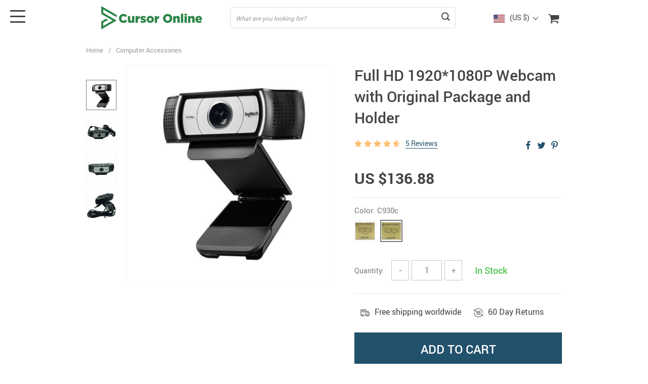

--- FILE ---
content_type: text/html; charset=UTF-8
request_url: https://cursoronline.com/full-hd-19201080p-webcam-with-original-package-and-holder/
body_size: 129519
content:
<!doctype html>
<html lang="en-US" class="no-js" xmlns="http://www.w3.org/1999/html">
<head>
    <link rel="shortcut icon" href="//cursoronline.com/wp-content/uploads/2020/01/favicon.png"/>
    <meta charset="UTF-8">
    <meta name="viewport" content="width=device-width, initial-scale=1.0,minimum-scale=1.0, maximum-scale=1.0, user-scalable=no, shrink-to-fit=no, minimal-ui">
    <style>
    </style>        <title>Full HD 1920*1080P Webcam with Original Package and Holder - cursoronline</title>    <meta name='robots' content='index, follow, max-image-preview:large, max-snippet:-1, max-video-preview:-1' />
	<style>img:is([sizes="auto" i], [sizes^="auto," i]) { contain-intrinsic-size: 3000px 1500px }</style>
	
	<!-- This site is optimized with the Yoast SEO plugin v26.4 - https://yoast.com/wordpress/plugins/seo/ -->
	<link rel="canonical" href="https://cursoronline.com/full-hd-19201080p-webcam-with-original-package-and-holder/" />
	<meta property="og:locale" content="en_US" />
	<meta property="og:type" content="article" />
	<meta property="og:title" content="Full HD 1920*1080P Webcam with Original Package and Holder - cursoronline" />
	<meta property="og:description" content="Item Type: Streaming Webcam HD: 1080P Max. Resolution: 1920&#215;1080 Pixels Pixels:≥ 10 Mega Image Sensor: CMOS Interface Type: USB 2.0 Auto Focus: Yes Dimensions: 9.4 x 4.33 x 7.1 cm Features: Streaming Webcam, Full HD 1920*1080P Webcam, Black Webcam, Webcam with Original Package and Holder, USB Webcam" />
	<meta property="og:url" content="https://cursoronline.com/full-hd-19201080p-webcam-with-original-package-and-holder/" />
	<meta property="og:site_name" content="cursoronline" />
	<meta property="article:modified_time" content="2020-02-10T07:29:52+00:00" />
	<meta property="og:image" content="https://cursoronline.com/wp-content/uploads/2020/02/2186-f007396db573ad8c9c59cdd6b1fe9ae5.jpg" />
	<meta property="og:image:width" content="800" />
	<meta property="og:image:height" content="800" />
	<meta property="og:image:type" content="image/jpeg" />
	<meta name="twitter:card" content="summary_large_image" />
	<script type="application/ld+json" class="yoast-schema-graph">{"@context":"https://schema.org","@graph":[{"@type":"WebPage","@id":"https://cursoronline.com/full-hd-19201080p-webcam-with-original-package-and-holder/","url":"https://cursoronline.com/full-hd-19201080p-webcam-with-original-package-and-holder/","name":"Full HD 1920*1080P Webcam with Original Package and Holder - cursoronline","isPartOf":{"@id":"https://cursoronline.com/#website"},"primaryImageOfPage":{"@id":"https://cursoronline.com/full-hd-19201080p-webcam-with-original-package-and-holder/#primaryimage"},"image":{"@id":"https://cursoronline.com/full-hd-19201080p-webcam-with-original-package-and-holder/#primaryimage"},"thumbnailUrl":"https://i0.wp.com/cursoronline.com/wp-content/uploads/2020/02/2186-f007396db573ad8c9c59cdd6b1fe9ae5.jpg?fit=800%2C800&ssl=1","datePublished":"2020-02-10T06:35:09+00:00","dateModified":"2020-02-10T07:29:52+00:00","breadcrumb":{"@id":"https://cursoronline.com/full-hd-19201080p-webcam-with-original-package-and-holder/#breadcrumb"},"inLanguage":"en-US","potentialAction":[{"@type":"ReadAction","target":["https://cursoronline.com/full-hd-19201080p-webcam-with-original-package-and-holder/"]}]},{"@type":"ImageObject","inLanguage":"en-US","@id":"https://cursoronline.com/full-hd-19201080p-webcam-with-original-package-and-holder/#primaryimage","url":"https://i0.wp.com/cursoronline.com/wp-content/uploads/2020/02/2186-f007396db573ad8c9c59cdd6b1fe9ae5.jpg?fit=800%2C800&ssl=1","contentUrl":"https://i0.wp.com/cursoronline.com/wp-content/uploads/2020/02/2186-f007396db573ad8c9c59cdd6b1fe9ae5.jpg?fit=800%2C800&ssl=1","width":800,"height":800},{"@type":"BreadcrumbList","@id":"https://cursoronline.com/full-hd-19201080p-webcam-with-original-package-and-holder/#breadcrumb","itemListElement":[{"@type":"ListItem","position":1,"name":"Home","item":"https://cursoronline.com/"},{"@type":"ListItem","position":2,"name":"Products","item":"https://cursoronline.com/product/"},{"@type":"ListItem","position":3,"name":"Full HD 1920*1080P Webcam with Original Package and Holder"}]},{"@type":"WebSite","@id":"https://cursoronline.com/#website","url":"https://cursoronline.com/","name":"cursoronline","description":"","potentialAction":[{"@type":"SearchAction","target":{"@type":"EntryPoint","urlTemplate":"https://cursoronline.com/?s={search_term_string}"},"query-input":{"@type":"PropertyValueSpecification","valueRequired":true,"valueName":"search_term_string"}}],"inLanguage":"en-US"}]}</script>
	<!-- / Yoast SEO plugin. -->


<link rel='dns-prefetch' href='//jetpack.wordpress.com' />
<link rel='dns-prefetch' href='//s0.wp.com' />
<link rel='dns-prefetch' href='//public-api.wordpress.com' />
<link rel='dns-prefetch' href='//0.gravatar.com' />
<link rel='dns-prefetch' href='//1.gravatar.com' />
<link rel='dns-prefetch' href='//2.gravatar.com' />
<link rel='preconnect' href='//i0.wp.com' />
<link rel='preconnect' href='//c0.wp.com' />
<link rel="alternate" type="application/rss+xml" title="cursoronline &raquo; Full HD 1920*1080P Webcam with Original Package and Holder Comments Feed" href="https://cursoronline.com/full-hd-19201080p-webcam-with-original-package-and-holder/feed/" />

<link rel='stylesheet' id='jetpack_related-posts-css' href='https://c0.wp.com/p/jetpack/15.2/modules/related-posts/related-posts.css' type='text/css' media='all' />
<link rel='stylesheet' id='vnc2_allstyle-css' href='https://cursoronline.com/wp-content/themes/el-greco/css/allstyle.css?ver=1.2.5' type='text/css' media='all' />
<link rel='stylesheet' id='adstm-css' href='https://cursoronline.com/wp-content/themes/el-greco/style.css?ver=1.2.5' type='text/css' media='all' />
<link rel="https://api.w.org/" href="https://cursoronline.com/wp-json/" /><link rel="EditURI" type="application/rsd+xml" title="RSD" href="https://cursoronline.com/xmlrpc.php?rsd" />
<meta name="generator" content="WordPress 6.8.3" />
<link rel='shortlink' href='https://cursoronline.com/?p=2186' />
<link rel="alternate" title="oEmbed (JSON)" type="application/json+oembed" href="https://cursoronline.com/wp-json/oembed/1.0/embed?url=https%3A%2F%2Fcursoronline.com%2Ffull-hd-19201080p-webcam-with-original-package-and-holder%2F" />
<link rel="alternate" title="oEmbed (XML)" type="text/xml+oembed" href="https://cursoronline.com/wp-json/oembed/1.0/embed?url=https%3A%2F%2Fcursoronline.com%2Ffull-hd-19201080p-webcam-with-original-package-and-holder%2F&#038;format=xml" />
<meta name="google-site-verification" content="tfwSKsTApUoo0Wo9PVpyjUcKLJJonirCgGiQBlqA0ak" />

<!-- Google tag (gtag.js) -->
<script async src="https://www.googletagmanager.com/gtag/js?id=G-LK091X4LS8"></script>
<script>
  window.dataLayer = window.dataLayer || [];
  function gtag(){dataLayer.push(arguments);}
  gtag('js', new Date());

  gtag('config', 'G-LK091X4LS8');
</script>	<style>img#wpstats{display:none}</style>
				<style type="text/css" id="wp-custom-css">
			
.simple-content.category_article.content {
    text-align: justify;
}


.simple-content.category_article.content h2, .simple-content.category_article.content h3, .simple-content.category_article.content h3 {
    font-size: 22px;
    font-weight: 500;
}
		</style>
		
    <style>
            </style>

    <!-- Global site tag (gtag.js) - Google Analytics -->
<script async src="https://www.googletagmanager.com/gtag/js?id=UA-156536825-1"></script>
<script>
  window.dataLayer = window.dataLayer || [];
  function gtag(){dataLayer.push(arguments);}
  gtag('js', new Date());

  gtag('config', 'UA-156536825-1');
</script><style rel="stylesheet">


    .benpic path{fill:#444;stroke:#444;}
    .size_chart_table tr+tr:hover{background: #444; }


        .mainmenu>ul ul a:hover{color: #2eb6e9!important;}


    

        .btn-white,.attach_files,div.wrapper .btn-white{
        color:#444!important;
        border-color:#444!important;}
    input[type="submit"],.btn-black,.submit-and-attach button,div.wrapper .btn-black,div.wrapper button.btn-black[type="submit"]{
        background-color:#444!important;
        border-color:#444!important;
        color:#fff!important;
    }
    .search_cont.is-not-empty .search_submit::before{background:#444;}
    @media (max-width: 767px){
        .search_cont.active .search_submit {background-color:#444!important;
            border-color:#444!important;
            color:#fff!important;}
    }



            .btn-white:hover,div.wrapper .btn-white:hover{
        color:#fff;
        background:#676767!important;
        border-color:#676767!important;}
    input[type="submit"]:hover,.btn-black:hover,button[type="submit"]:not(#buyNow):hover,.attach_files:hover,div.wrapper .btn-black:hover,div.wrapper button.btn-black[type="submit"]:hover{
        background-color:#676767!important;
        border-color:#676767!important;
        color:#fff!important;
    }
    .search_cont.is-not-empty .search_submit:hover::before{background:#676767;}


    

        .content li a,.write_btn,.toreview span,.adapmore span,.view_cart,.content p a:not(.btn),.contact_email a,.panel-body a,.panel-body a:visited,.view_cart,.simple a:not(.btn),.size_chart_btn,#sidebar .sidebar-wrapper ul li.title2 a,.whitesocs.socs i,.insta_block h2+a {color:#22516c!important;}

    
        .content li a:hover,.write_btn:hover,.adapmore span:hover,.toreview span:hover,.view_cart:hover,.content p a:not(.btn):hover,.contact_email a:hover,.panel-body a:hover,.view_cart:hover,.simple a:not(.btn):hover,.size_chart_btn:hover,#sidebar .sidebar-wrapper ul li.title2 a:hover,.whitesocs.socs a:hover i,.insta_block h2+a:hover {color:#213957!important;}
    #sidebar .sidebar-wrapper .side_ul li a:hover,.currency_chooser ul li:hover a,.dropdown-item:focus, .dropdown-item:hover {color: #213957!important;}
    



        #addToCart,.btn-proceed{background-color:rgb(34, 81, 108)!important;border-color:rgb(34, 81, 108)!important;}
    .upheader .carticons span{background:rgb(34, 81, 108);}
    .enable-cart-page div.item-cart a.view_cart_btn{border: 2px solid rgb(34, 81, 108)!important;color: rgb(34, 81, 108)!important;}
    
        #addToCart:hover,div.cart-sidenav .cart-footer .item-cart a.btn-proceed:hover{background-color:rgb(33, 57, 87)!important;border-color:rgb(33, 57, 87)!important;}
    .enable-cart-page div.item-cart a.view_cart_btn:hover{border: 2px solid rgb(33, 57, 87)!important;color: rgb(33, 57, 87)!important;}
    

        .product-item .sale.js-salePrice,.single_splitR .newprice,.singlecartplateT .total-price,.ads-search-product .price{color:#444;}
    
        .product-item .discount{background:#F53B3B!important;}
    
        .product-item .last_chance {background:#444!important;}
    

        .yousave_block {
        background-color: #008fd3!important;
    }





        .stars,.stars_set .star:before,.stars.stars-big .star:before{color:#FFBE72!important;}
    .percent span,.star-rating{background:#FFBE72!important;}


    
            @media (max-width:991px){
            .single .footer {
                padding: 30px 0 90px;
            }
        }

    



    


        .footer{background:#222!important;}
    
        .footer{color:#eee!important;}
    
        .footer h5{color:#b7b7b7!important;}
    
        .footer a{color:#eee!important;}
    
        .footer a:active, .footer a:hover{color:#b7b7b7!important;}
    
        .copyright{color:#dadada!important;}
    
    .irecommend {
        color: #5698D5;
    }

        .prime_block .prime_block_header h2 {
        font-size: 60px!important;
    }
    
        @media (max-width: 767px){
        .prime_block .prime_block_header h2 {
            font-size: 30px!important;
        }
    }
    
        .btn-prime {
        background: rgb(34, 81, 108)!important;
    }
    
        .btn-prime:hover {
        background: rgb(33, 57, 87)!important;
    }
    
        .btn-prime {
        color: #fff!important;
    }
    
        .btn-prime:hover {
        color: #fff!important;
    }
    



    
                @media(min-width:992px){
                    .scene0 {background: url(//cursoronline.com/wp-content/uploads/2020/01/slide_1.jpg) no-repeat center center transparent;background-size:cover;}
                }
                @media(max-width:991px){
                    .scene0 {background: url(//cursoronline.com/wp-content/uploads/2020/01/slide_1-mobile.jpg) no-repeat center center transparent;background-size:cover;}
                }
                
                @media(min-width:992px){
                    .scene1 {background: url(//cursoronline.com/wp-content/uploads/2020/01/slide_2.jpg) no-repeat center center transparent;background-size:cover;}
                }
                @media(max-width:991px){
                    .scene1 {background: url(//cursoronline.com/wp-content/uploads/2020/01/slide_2-mobile.jpg) no-repeat center center transparent;background-size:cover;}
                }
                
                @media(min-width:992px){
                    .scene2 {background: url(//cursoronline.com/wp-content/uploads/2020/01/slide_3.jpg) no-repeat center center transparent;background-size:cover;}
                }
                @media(max-width:991px){
                    .scene2 {background: url(//cursoronline.com/wp-content/uploads/2020/01/slide_3-mobile.jpg) no-repeat center center transparent;background-size:cover;}
                }
                





</style></head>
<body class="wp-singular product-template-default single single-product postid-2186 wp-theme-el-greco flash js-items-lazy-load only_more mob_2_per_row header1 js-show-pre-selected-variation " >

<div class="header">
    <div class="header_cont">
            <div class="container">
                <div class="header_flex">

                    <div class="logo">
                        <a href="https://cursoronline.com"><img src="//cursoronline.com/wp-content/uploads/2020/01/logoheader.png" alt="cursoronline"/></a>
                    </div>

                    <div class="search_form">
                        <form action="https://cursoronline.com">
                            <div class="search_plate">
                                <div class="search_cont">
                                    <input class="js-autocomplete-search" autocomplete="off" name="s"
                                           type="text" value="" placeholder="What are you looking for?" />
                                    <span class="search_cross">×</span>
                                    <span class="search_submit"><i class="icon-scope"></i></span>
                                </div>
                            </div>
                        </form>
                    </div>

                    <div class="upheader">

                                                <div class="currency_chooser">
                             
	<div class="dropdown dropdown_currency" >
        <a class="dropdown-toggle" ajax_update="currency" data-toggle="dropdown" href="#"></a>
        <ul class="dropdown-menu" role="menu">
            <li><a href="/full-hd-19201080p-webcam-with-original-package-and-holder/?cur=USD"><b class=""><img src="//cursoronline.com/wp-content/plugins/alids/assets/img/flags/png/US.png" alt=""></b>US Dollar ($)</a></li>        </ul>
    </div>
    
	                        </div>
                            <div class="cart">
        <a class="img_link carticons" href="https://cursoronline.com/cart">
            <i class="icon-basket"></i>
            <span style="display:none" class="count_item" data-cart="quantity"></span>
        </a>
    </div>
    
	                    </div>
                    <div class="fixed_burger">
                        <i></i>
                        <i></i>
                        <i></i>
                    </div>
                </div>
            </div>

            <div class="mainmenu_cont">
                <div class="container">
                    <div class="mainmenu">
                        <ul><li id="menu-item-44" class="menu-item menu-item-type-taxonomy menu-item-object-product_cat menu-item-44"><a href="https://cursoronline.com/best-sellers/">Best Sellers</a></li><li id="menu-item-56" class="menu-item menu-item-type-taxonomy menu-item-object-product_cat menu-item-56"><a href="https://cursoronline.com/new-arrivals/">New Arrivals</a></li><li id="menu-item-47" class="menu-item menu-item-type-taxonomy menu-item-object-product_cat menu-item-has-children menu-item-47"><a href="https://cursoronline.com/electronics/">Electronics</a><ul>	<li id="menu-item-50" class="menu-item menu-item-type-taxonomy menu-item-object-product_cat menu-item-50"><a href="https://cursoronline.com/headphones-earphones/">Headphones &#038; Earphones</a></li>	<li id="menu-item-54" class="menu-item menu-item-type-taxonomy menu-item-object-product_cat menu-item-54"><a href="https://cursoronline.com/speakers/">Speakers</a></li>	<li id="menu-item-53" class="menu-item menu-item-type-taxonomy menu-item-object-product_cat menu-item-53"><a href="https://cursoronline.com/smart-watches-accessories/">Smart Watches &#038; Accessories</a></li>	<li id="menu-item-48" class="menu-item menu-item-type-taxonomy menu-item-object-product_cat menu-item-48"><a href="https://cursoronline.com/cables-adapters/">Cables &#038; Adapters</a></li>	<li id="menu-item-49" class="menu-item menu-item-type-taxonomy menu-item-object-product_cat menu-item-49"><a href="https://cursoronline.com/chargers/">Chargers</a></li>	<li id="menu-item-51" class="menu-item menu-item-type-taxonomy menu-item-object-product_cat menu-item-51"><a href="https://cursoronline.com/smart-backpacks/">Smart Backpacks</a></li>	<li id="menu-item-52" class="menu-item menu-item-type-taxonomy menu-item-object-product_cat menu-item-52"><a href="https://cursoronline.com/smart-sunglasses/">Smart Sunglasses</a></li></ul></li><li id="menu-item-57" class="menu-item menu-item-type-taxonomy menu-item-object-product_cat menu-item-57"><a href="https://cursoronline.com/smart-home/">Smart Home</a></li><li id="menu-item-45" class="menu-item menu-item-type-taxonomy menu-item-object-product_cat current-product-ancestor current-menu-parent current-product-parent menu-item-45"><a href="https://cursoronline.com/computer-accessories/">Computer Accessories</a></li><li id="menu-item-62" class="menu-item menu-item-type-taxonomy menu-item-object-product_cat menu-item-62"><a href="https://cursoronline.com/wireless-gadgets/">Wireless Gadgets</a></li><li id="menu-item-46" class="menu-item menu-item-type-taxonomy menu-item-object-product_cat menu-item-46"><a href="https://cursoronline.com/drones-accessories/">Drones &#038; Accessories</a></li><li id="menu-item-55" class="menu-item menu-item-type-taxonomy menu-item-object-product_cat menu-item-55"><a href="https://cursoronline.com/gopro-style-cameras/">GoPro Style Cameras</a></li><li id="menu-item-58" class="menu-item menu-item-type-taxonomy menu-item-object-product_cat menu-item-has-children menu-item-58"><a href="https://cursoronline.com/smartphone-accessories/">Smartphone Accessories</a><ul>	<li id="menu-item-60" class="menu-item menu-item-type-taxonomy menu-item-object-product_cat menu-item-60"><a href="https://cursoronline.com/cases-covers/">Cases &#038; Covers</a></li>	<li id="menu-item-61" class="menu-item menu-item-type-taxonomy menu-item-object-product_cat menu-item-61"><a href="https://cursoronline.com/screen-protectors/">Screen Protectors</a></li>	<li id="menu-item-59" class="menu-item menu-item-type-taxonomy menu-item-object-product_cat menu-item-59"><a href="https://cursoronline.com/car-accessories/">Car Accessories</a></li></ul></li></ul>                    </div>
                </div>
            </div>
            <div class="mainmenu_adap_cont" data-all="All">
                <div class="to_search">
                    <i class="icon-scope"></i> <span>Search</span>
                </div>
                <div class="mainmenu_adap"></div>
                <span class="back_menu_level"></span>
                <span class="close_adap_menu ani_cross"></span>
                <div class="adap_menu_footer"></div>
            </div>

    </div>
</div>

<div id="sidebar">
    <div class="sidebar-wrapper" id="sidebar-wrapper" data-see="See All" data-shop="Shop">
        <div class="adap_menu_header"></div>
        <div class="sidebar-close">×</div>

    </div>
</div>


<script type="application/ld+json">
    {"@context":"https:\/\/schema.org\/","@type":"Organization","name":"cursoronline.com","url":"cursoronline.com","logo":"\"\/\/cursoronline.com\/wp-content\/uploads\/2020\/01\/logoheader.png\"","contactPoint":{"@type":"ContactPoint","contactType":"customer support","email":"","url":"cursoronline.com"},"sameAs":["https:\/\/www.facebook.com\/Cursor-E-Commerce-Ltd-109161823954900\/","https:\/\/www.instagram.com\/cursoronline2\/","https:\/\/twitter.com\/CursorOnline","https:\/\/www.youtube.com\/channel\/UCux_Nx1N8Akkc0jQlASjilQ"]}</script>

<script type="application/ld+json">
    {"@context":"https:\/\/schema.org\/","@type":"WebSite","url":"cursoronline.com","potentialAction":{"@type":"SearchAction","target":"cursoronline.com\/?s={s}","query-input":"required name=s"}}</script>

    
    
<script type="application/ld+json">
    {"@context":"https:\/\/schema.org\/","@type":"Product","name":"Full HD 1920*1080P Webcam with Original Package and Holder","image":"https:\/\/cursoronline.com\/wp-content\/uploads\/2020\/02\/2186-f007396db573ad8c9c59cdd6b1fe9ae5.jpg","description":"","sku":"14:193","category":"Computer Accessories","mpn":"2186","brand":{"@type":"Thing","name":"cursoronline.com"},"review":[{"@type":"Review","reviewRating":{"@type":"Rating","ratingValue":"4","bestRating":"5"},"author":{"@type":"Person","name":"D***l"},"reviewBody":"Free shipping is everything. I'm glad I didn't have to pay extra. Thanks to the store for this !"},{"@type":"Review","reviewRating":{"@type":"Rating","ratingValue":"5","bestRating":"5"},"author":{"@type":"Person","name":"K***y"},"reviewBody":"the quality of  is great for the price"},{"@type":"Review","reviewRating":{"@type":"Rating","ratingValue":"5","bestRating":"5"},"author":{"@type":"Person","name":"M***n"},"reviewBody":"my relatives are so glad with ! This is the most terrific product ever! me and my siblings would recommend this obtaining. It was delivered so fast, the estimated delivery was twelve days later and it came sooner than in nine days after placing an order! really pleased with the acquisition and with the customer service. And this bargain, outstripped the expectations for theprice."},{"@type":"Review","reviewRating":{"@type":"Rating","ratingValue":"5","bestRating":"5"},"author":{"@type":"Person","name":"R***l"},"reviewBody":"top . superior quality and service!"},{"@type":"Review","reviewRating":{"@type":"Rating","ratingValue":"4","bestRating":"5"},"author":{"@type":"Person","name":"M***w"},"reviewBody":"I bought  as a present. Thanks for delivering in time.\r\n"}],"aggregateRating":{"@type":"AggregateRating","ratingValue":4.5999999999999996447286321199499070644378662109375,"reviewCount":5},"offers":[{"@type":"Offer","url":"https:\/\/cursoronline.com\/full-hd-19201080p-webcam-with-original-package-and-holder\/?sku=14:193","priceCurrency":"USD","price":"136.88","priceValidUntil":"2025-12-23","name":"Full HD 1920*1080P Webcam with Original Package and Holder","availability":"https:\/\/schema.org\/InStock","itemCondition":"https:\/\/schema.org\/NewCondition"},{"@type":"Offer","url":"https:\/\/cursoronline.com\/full-hd-19201080p-webcam-with-original-package-and-holder\/?sku=14:29","priceCurrency":"USD","price":"146.25","priceValidUntil":"2025-12-23","name":"Full HD 1920*1080P Webcam with Original Package and Holder","availability":"https:\/\/schema.org\/InStock","itemCondition":"https:\/\/schema.org\/NewCondition"}]}</script>

<script type="application/ld+json">
    {"@context":"https:\/\/schema.org\/","@type":"CreativeWork","keywords":""}</script>



    <div class="single">
        <div class="container">
            <div class="breadcrumbs">
                <div class="pr-breadcrumbs" ><a href="https://cursoronline.com/" rel="v:url" property="v:title">Home</a><span class="bread_sep">/</span><span typeof="v:Breadcrumb"><a  href="https://cursoronline.com/computer-accessories/">Computer Accessories</a></span></div><!-- .breadcrumbs -->
    <script type="application/ld+json">
        {"@context":"https:\/\/schema.org\/","@type":"BreadcrumbList","itemListElement":[{"@type":"ListItem","item":{"@id":"https:\/\/cursoronline.com\/","name":"Home"},"position":1},{"@type":"ListItem","item":{"@id":"https:\/\/cursoronline.com\/computer-accessories\/","name":"Computer Accessories"},"position":2},{"@type":"ListItem","item":{"@id":"\/full-hd-19201080p-webcam-with-original-package-and-holder\/","name":"Full HD 1920*1080P Webcam with Original Package and Holder"},"position":3}]}    </script>             </div>
            <div class="single_split"
                                    data-mediaimg="https://cursoronline.com/wp-content/uploads/2020/02/2186-f007396db573ad8c9c59cdd6b1fe9ae5.jpg"
                            >
                <div class="single_splitL">
                    
    <div class="single_slide_cont  ">
        <div class="single_slide">
            <div class="swiper-button-next"></div>
            <div class="swiper-button-prev"></div>
            <div class="item_slider swiper-container">
                <div class="swiper-wrapper">
                    <div class="swiper-slide"><div class="itembgr" data-img="https://cursoronline.com/wp-content/uploads/2020/02/2186-f007396db573ad8c9c59cdd6b1fe9ae5-640x640.jpg?1000"  data-zoom-image="https://cursoronline.com/wp-content/uploads/2020/02/2186-f007396db573ad8c9c59cdd6b1fe9ae5.jpg?1000"><img class="swiper-lazy" data-lazy="https://cursoronline.com/wp-content/uploads/2020/02/2186-f007396db573ad8c9c59cdd6b1fe9ae5-220x220.jpg" alt=""/></div></div><div class="swiper-slide"><div class="itembgr" data-img="https://cursoronline.com/wp-content/uploads/2020/02/2186-6463740032f421bcac2fc8ae5db9bff7-640x640.jpg?1000"  data-zoom-image="https://cursoronline.com/wp-content/uploads/2020/02/2186-6463740032f421bcac2fc8ae5db9bff7.jpg?1000"><img class="swiper-lazy" data-lazy="https://cursoronline.com/wp-content/uploads/2020/02/2186-6463740032f421bcac2fc8ae5db9bff7-220x220.jpg" alt=""/></div></div><div class="swiper-slide"><div class="itembgr" data-img="https://cursoronline.com/wp-content/uploads/2020/02/2186-8a82c9477c10ac4cecdbefe8c8d77c43-640x640.jpg?1000"  data-zoom-image="https://cursoronline.com/wp-content/uploads/2020/02/2186-8a82c9477c10ac4cecdbefe8c8d77c43.jpg?1000"><img class="swiper-lazy" data-lazy="https://cursoronline.com/wp-content/uploads/2020/02/2186-8a82c9477c10ac4cecdbefe8c8d77c43-220x220.jpg" alt=""/></div></div><div class="swiper-slide"><div class="itembgr" data-img="https://cursoronline.com/wp-content/uploads/2020/02/2186-ba2351e8d88f7df89ce485ab1fe469f1-640x640.jpg?1000"  data-zoom-image="https://cursoronline.com/wp-content/uploads/2020/02/2186-ba2351e8d88f7df89ce485ab1fe469f1.jpg?1000"><img class="swiper-lazy" data-lazy="https://cursoronline.com/wp-content/uploads/2020/02/2186-ba2351e8d88f7df89ce485ab1fe469f1-220x220.jpg" alt=""/></div></div>                </div>
            </div>
        </div>
        <div class="single_showroom">
            <img class="makezoom" src="https://cursoronline.com/wp-content/uploads/2020/02/2186-f007396db573ad8c9c59cdd6b1fe9ae5-640x640.jpg" alt=""/>
            <div class="swiper-button-next2"></div>
            <div class="swiper-button-prev2"></div>
        </div>
    </div>
	
                </div>
                <div class="single_splitR">
                    <form id="form_singleProduct" action=""  method="POST" class="cart-form"><input type="hidden" name="post_id" value="2186"><input type="hidden" name="currency" value="USD"><input type="hidden" name="_price" value="0.00"><input type="hidden" name="_price_nc" value="0"><input type="hidden" name="_save" value=""><input type="hidden" name="_save_nc" value=""><input type="hidden" name="stock" value="57"><input type="hidden" name="savePercent" value=""><input type="hidden" name="_salePrice" value="136.88"><input type="hidden" name="_salePrice_nc" value="136.88"><input type="hidden" name="price" value="US $0.00"><input type="hidden" name="salePrice" value="US $136.88"><input type="hidden" name="save" value=""><input type="hidden" name="currency_shipping" value="USD">                        
    <div class="item_adap_slider swiper-container">
        <div class="swiper-wrapper">
            <div class="swiper-slide"><div class="itembgr"><img class="swiper-lazy" data-lazy="https://cursoronline.com/wp-content/uploads/2020/02/2186-f007396db573ad8c9c59cdd6b1fe9ae5-640x640.jpg" alt=""/><div class="swiper-lazy-preloader"></div></div></div><div class="swiper-slide"><div class="itembgr"><img class="swiper-lazy" data-lazy="https://cursoronline.com/wp-content/uploads/2020/02/2186-6463740032f421bcac2fc8ae5db9bff7-640x640.jpg" alt=""/><div class="swiper-lazy-preloader"></div></div></div><div class="swiper-slide"><div class="itembgr"><img class="swiper-lazy" data-lazy="https://cursoronline.com/wp-content/uploads/2020/02/2186-8a82c9477c10ac4cecdbefe8c8d77c43-640x640.jpg" alt=""/><div class="swiper-lazy-preloader"></div></div></div><div class="swiper-slide"><div class="itembgr"><img class="swiper-lazy" data-lazy="https://cursoronline.com/wp-content/uploads/2020/02/2186-ba2351e8d88f7df89ce485ab1fe469f1-640x640.jpg" alt=""/><div class="swiper-lazy-preloader"></div></div></div>        </div>
        <div class="swiper-pagination"></div>
    </div>
                            <h1 class="h4" itemprop="name">Full HD 1920*1080P Webcam with Original Package and Holder</h1>
                        <div class="rate_flex">
                            <div class="rate"><div class="starscont"><div class="stars"><span class="star star-full"></span><span class="star star-full"></span><span class="star star-full"></span><span class="star star-full"></span><span class="star star-half"><u style="width:60%"></u></span></div> <div class="call-item toreview"> <span class=""><u>5 Reviews</u></span></div></div></div>                                                                                                <div class="single-socs">
                                        <div class="sharePopup"><div class="share-btn socs whitesocs"></div></div>
                                    </div>
                                                                                    </div>
                        <div class="meta">

                            <div class="price_save_flex">
                                <div class="priceflex">
                                    <div class="newprice" data-productPriceBox="salePrice">
                                        <span data-singleProduct="savePrice" class="price color-orange color-custom cz_price_text_color">
                                            US $136.88                                        </span>
                                    </div>
                                                                    </div>

                                                                    <div class="yousave_block" data-singleProductBox="savePercent" style="display:none;">
                                        You save                                        <span data-singleproduct="savePercent"></span> (<span data-singleproduct="save"></span>)
                                    </div>
                                
                            </div>

                            
                            <div style="display:none;">
                                <div class="single-shipping-select single-shipping-one"><span data-singleproduct="single-shipping_value"> Free</span>
				<input data-singleproduct="single-shipping" data-template="{{price}} Free" type="hidden" name="shipping" value="free" data-info="" data-cost_nc="0.00"></div>                            </div>
                                                        <div class="sku-listing js-empty-sku-view scroll_x_sku" data-select="Please select">
                                <script type="text/javascript">
			window.skuAttr = {"14:193":{"quantity":12,"price":"US $0.00","isActivity":1,"salePrice":"US $136.88","_price_nc":0,"_salePrice_nc":"136.88","discount":"","save":"","_price":"0.00","_salePrice":"136.88"},"14:29":{"quantity":11,"price":"US $0.00","isActivity":1,"salePrice":"US $146.25","_price_nc":0,"_salePrice_nc":"146.25","discount":"","save":"","_price":"0.00","_salePrice":"146.25"}};
			window.sku = {"14:29":{"prop_id":"14","prop_title":"Color","sku_id":"29","title":"C930e","img":2225},"14:193":{"prop_id":"14","prop_title":"Color","sku_id":"193","title":"C930c","img":2222}};
		</script><div class="js-product-sku product-sku js-empty-sku-view" style="display: none"><div class="js-item-sku sku-row sku-img">
                        <div class="name">Color:</div><div class="value_cont"><div class="value"><span class="js-sku-set meta-item meta-item-img active" data-set="14" data-meta="1" data-title="C930e">
                                     <img data-src="https://i0.wp.com/cursoronline.com/wp-content/uploads/2020/02/22016-a2526635e3b031cfc41f44d39e53e953.jpg?resize=220%2C220&ssl=1" data-img="https://i0.wp.com/cursoronline.com/wp-content/uploads/2020/02/22016-a2526635e3b031cfc41f44d39e53e953.jpg?resize=290%2C231&ssl=1" class="img-responsive" title="C930e">
                                    <input type="hidden" name="sku-meta" value="14:29" id="check-14-1">
                                </span><span class="js-sku-set meta-item meta-item-img " data-set="14" data-meta="2" data-title="C930c">
                                     <img data-src="https://i0.wp.com/cursoronline.com/wp-content/uploads/2020/02/22016-f0196598f31f7612b935cdc0fee4b7a3.jpg?resize=220%2C220&ssl=1" data-img="https://i0.wp.com/cursoronline.com/wp-content/uploads/2020/02/22016-f0196598f31f7612b935cdc0fee4b7a3.jpg?resize=293%2C230&ssl=1" class="img-responsive" title="C930c">
                                    <input type="hidden" name="sku-meta" value="14:193" id="check-14-2">
                                </span></div></div>
                        <div class="sku-warning" style="display:none">Please select: Color:</div>
                        <span class="sku_view_all">View All</span>
                        <span class="sku_view_less">View Less</span>
                        <input type="hidden" id="js-set-14" name="sku-meta-set[]" value="14:29">
                    </div></div>                            </div>

                            
                            <div class="unite_border">
                                <div class="box-input_quantity">
                                    
                                        <div class="input_quantity">
                                            <div class="name">Quantity:</div>
                                            <div class="value with_stock_flex">
                                                <div class="select_quantity js-select_quantity">
                                                    <button type="button" class="select_quantity__btn js-quantity_remove">&minus;</button>
                                                    <input class="js-single-quantity" data-singleProductInput="quantity" name="quantity" type="number" value="1" min="1" max="999" maxlength="3" autocomplete="off" />
                                                    <button type="button" class="select_quantity__btn js-quantity_add">&plus;</button>
                                                </div>


                                                                                                    <div class="instockone">
                                                        <div class="stock" data-singleProductBox="stock">
                                                            In Stock                                                        </div>
                                                    </div>
                                                
                                            </div>
                                        </div>

                                                                    </div>
                            </div>




                        </div>
                                                    <div class="info-shipping-cont">
                                                                    <div class="info-shipping"><img src="//cursoronline.com/wp-content/themes/el-greco/images/single/r1.png" alt="">Free shipping worldwide                                    </div>
                                                                    <div class="info-returns"><img src="//cursoronline.com/wp-content/themes/el-greco/images/single/r2.png" alt="">60 Day Returns                                    </div>
                                                            </div>
                                                                        <div class="singlecartplate">
                            <div class="add_btn">
                                <div class="adap_prices">
                                    <div class="newprice" data-productpricebox="salePrice">
                                        <span data-singleproduct="savePrice" class="price"></span>
                                    </div>
                                                                    </div>
                                <input type="hidden" name="post_id" value="2186"/>
                                <button type="button" id="addToCart"
                                        class="btn btn-primary btn-lg b-add_order__btn_addcart js-addToCart">
                                    Add to Cart                                </button>
                            </div>
                            <div class="view_cart_cont"><span class="view_cart">View Cart</span></div>


                                                            <div class="buynow_btn">
                                    <button type="submit" id="buyNow" class="btn btn-lg b-add_order__btn" name="pay_express_checkout">Checkout with <i class="ico-paypal"></i></button>
                                </div>
                            
                                                            <div class="info-secure">
                                    <div class="head"><span>Guaranteed safe checkout</span></div>
                                    <ul>
                                        <li><img data-src="//cursoronline.com/wp-content/themes/el-greco/images/icon_single/mcafee.svg" alt=""></li><li><img data-src="//cursoronline.com/wp-content/themes/el-greco/images/icon_single/master_card.svg" alt=""></li><li><img data-src="//cursoronline.com/wp-content/themes/el-greco/images/icon_single/maestro.svg" alt=""></li><li><img data-src="//cursoronline.com/wp-content/themes/el-greco/images/icon_single/visa.svg" alt=""></li><li><img data-src="//cursoronline.com/wp-content/themes/el-greco/images/icon_single/american_express.svg" alt=""></li><li><img data-src="//cursoronline.com/wp-content/themes/el-greco/images/icon_single/discover.svg" alt=""></li><li><img data-src="//cursoronline.com/wp-content/themes/el-greco/images/icon_single/paypal.svg" alt=""></li>                                    </ul>
                                </div>
                            
                                                            <!-- FEATURES -->
                                <div class="wrap-features store_benefits">

                                    <div class="features">
                                                                                    <div class="">
                                                                                                    <div class="img-feat">
                                                        <img src="//cursoronline.com/wp-content/themes/el-greco/images/single/n1.png" alt="">
                                                    </div>
                                                
                                                <div class="text-feat">
                                                    <div class="features-main-text">
                                                        Estimated Delivery Date:                                                        Monday, December  8                                                    </div>
                                                    <p>Due to high demand, please allow at least 2-4 weeks for delivery.</p>
                                                </div>
                                            </div>
                                                                                                                            <div class="">
                                                                                                    <div class="img-feat">
                                                        <img src="//cursoronline.com/wp-content/themes/el-greco/images/single/n2.png" alt="">
                                                    </div>
                                                                                                <div class="text-feat">
                                                    <div class="features-main-text">
                                                        Insured & Trackable Worldwide Shipping                                                    </div>
                                                    <p>Your tracking number will be sent to you after 3-5 processing days.</p>
                                                </div>
                                            </div>
                                                                                                                            <div class="">
                                                                                                    <div class="img-feat">
                                                        <img src="//cursoronline.com/wp-content/themes/el-greco/images/single/n3.png" alt="">
                                                    </div>
                                                                                                <div class="text-feat">
                                                    <div class="features-main-text">
                                                        Love It or Get A 100% Refund!                                                    </div>
                                                    <p>We're absolutely confident that you'll love this product. If you don't, just return it for a FULL refund! No questions asked!</p>
                                                </div>
                                            </div>
                                                                            </div>
                                </div>
                                                    </div>
                    </form>                </div>
            </div>
                        <div class="single_item_content">
                
<div class="tab_heads">
            <div id="item-details" class="tab_head  active">
            Product Details        </div>
            <div id="item-returns" class="tab_head ">
            Shipping & Payment         </div>
        <div id="faqs" class="tab_head">
        FAQs    </div>
        <div id="aboutus" class="tab_head">
        About Us    </div>
    </div>


<div class="tab_bodies">
            <div class="adap_tab_head  active" data-id="item-details">
            Product Details        </div>
        <div class="item-details tab_body content  show">
            
	<div class="content" itemprop="description" itemtype="http://schema.org/Product">
		<div class="wrap-content">
            <ul class="product-property-list util-clearfix">
<li id="product-prop-2" class="property-item">Item Type: Streaming Webcam</li>
<li id="product-prop-200000941" class="property-item">HD: 1080P</li>
<li id="product-prop-1574" class="property-item"><span class="propery-title">Max. Resolution: </span><span class="propery-des" >1920&#215;1080 Pixels</span></li>
<li id="product-prop-24" class="property-item"><span class="propery-title">Pixels:</span><span class="propery-des" >≥ 10 Mega</span></li>
<li id="product-prop-19077" class="property-item"><span class="propery-title">Image Sensor: </span><span class="propery-des" >CMOS</span></li>
<li id="product-prop-493" class="property-item"><span class="propery-title">Interface Type: </span><span class="propery-des" >USB 2.0</span></li>
<li id="product-prop-200000562" class="property-item"><span class="propery-title">Auto Focus: </span><span class="propery-des" >Yes</span></li>
<li>Dimensions: 9.4 x 4.33 x 7.1 cm</li>
<li>Features: Streaming Webcam, Full HD 1920*1080P Webcam, Black Webcam, Webcam with Original Package and Holder, USB Webcam</li>
</ul>

<div id='jp-relatedposts' class='jp-relatedposts' >
	<h3 class="jp-relatedposts-headline"><em>Related</em></h3>
</div>                <div class="reasons_to_buy">
                    <div class="img_with_heading">
                                                    <img src="//cursoronline.com/wp-content/themes/el-greco/images/single/m1.png" alt="">
                                                <h3>
                            4 GREAT REASONS TO BUY FROM US:                        </h3>
                    </div>

                    <div class="additional_content"><ul>
        <li><span>Over 37,000</span> happy customers worldwide</li>
        <li><span>Real people</span> on our support team ready to help</li>
        <li><span>We proudly offer a full satisfaction guarantee.</span> Our highest priority is to make you happy, so every order comes with a 60-day money back guarantee!</li>
        <li><span>100% Safety & Security Guaranteed.</span>  At cursoronline.com, we take your security and privacy very seriously. Shop safely using the world’s most popular and trustworthy payment methods!</li>
    </ul></div>

                </div>
                            <div class="buy_with_confidence">
                    <div class="img_with_heading">
                                                    <img src="//cursoronline.com/wp-content/themes/el-greco/images/single/m2.png" alt="">
                                                <h3>
                            BUY WITH CONFIDENCE                        </h3>
                    </div>
                    <div class="additional_content"><p>We truly believe in the best customer support, meaning we will do whatever it takes to make sure you have a positive purchase experience. We respond to emails within 24 hours and always make sure all your concerns are answered ASAP.</p>
    <ul>
        <li><span>Easy Returns.</span> All our products are backed with 60-day money back guarantee. Just contact us and we will refund the purchase price.</li>
        <li><span>Risk-Free Purchase:</span> Our Buyer Protection covers your purchase from click to delivery so you can shop with peace of mind.</li>
        <li><span>100% Satisfaction Guarantee:</span>  All our products are backed with 60-day money back guarantee. If for any reason you’re not completely satisfied with your purchase, contact us for a product refund. We’ll be more than happy to assist you.</li>
    </ul></div>
                </div>
            </div>
	</div>
        </div>
        
            <div class="adap_tab_head " data-id="item-returns">
            Shipping & Payment         </div>
        <div class="item-returns tab_body content  ">
            <h2 class="colored">Shipping and delivery</h2>

<p>We are proud to offer international shipping services that currently operate in over 200 countries and islands world wide.  Nothing means more to us than bringing our customers great value and service.  We will continue to grow to meet the needs of all our customers, delivering a service beyond all expectation anywhere in the world.</p>
<h3>How do you ship packages?</h3>

<p>Packages from our warehouse in China will be shipped by ePacket or EMS depending on the weight and size of the product. Packages shipped from our US warehouse are shipped through USPS.</p>
<h3>Do you ship worldwide?</h3>

<p>Yes. We provide free shipping to over 200 countries around the world. However, there are some locations we are unable to ship to. If you happen to be located in one of those countries we will contact you.</p>
<h3>What about customs?</h3>

<p>We are not responsible for any custom fees once the items have shipped. By purchasing our products, you consent that one or more packages may be shipped to you and may get custom fees when they arrive to your country.</p>
<h3>How long does shipping take?</h3>

<p>Shipping time varies by location. These are our estimates:</p>
<div class="table-wrap">
    <table class="table">
        <tr>
            <td>Location</td>
            <td>*Estimated Shipping Time</td>
        </tr>
        <tr>
            <td>United States</td>
            <td>10-30 Business days</td>
        </tr>
        <tr>
            <td>Canada, Europe</td>
            <td>10-30 Business days</td>
        </tr>
        <tr>
            <td>Australia, New Zealand</td>
            <td>10-30 Business days</td>
        </tr>
        <tr>
            <td>Central & South America</td>
            <td>15-30 Business days</td>
        </tr>
        <tr>
            <td>Asia</td>
            <td>10-20 Business days</td>
        </tr>
        <tr>
            <td>Africa</td>
            <td>15-45 Business days</td>
        </tr>
    </table>
    <span class="info">*This doesn’t include our 2-5 day processing time.</span>
</div>

<h3>Do you provide tracking information?</h3>

<p>Yes, you will receive an email once your order ships that contains your tracking information. If you haven’t received tracking info within 5 days, please contact us.</p>
<h3>My tracking says “no information available at the moment”.</h3>

<p>For some shipping companies, it takes 2-5 business days for the tracking information to update on the system.    If your order was placed more than 5 business days ago and there is still no information on your tracking number, please contact us.</p>
<h3>Will my items be sent in one package?</h3>

<p>For logistical reasons, items in the same purchase will sometimes be	sent in separate packages, even if you've specified combined shipping.</p>

<p>If you have any other questions, please contact us and we will do our best to help you out.</p>

<h2 class="colored">Refunds & returns policy</h2>

<h3>Order cancellation</h3>
<p>All orders can be cancelled until they are shipped. If your order has been paid and you need to make a change or cancel an order, you must contact us within 12 hours. Once the packaging and shipping process has started, it can no longer be cancelled.</p>
<h3>Refunds</h3>
<p>Your satisfaction is our #1 priority. Therefore, you can request a refund or reshipment for ordered products if:</p>
<ul>
    <li>If you did <b>not</b> receive the product within the guaranteed time( 45 days not including 2-5 day processing) you can request a refund or a reshipment.</li>
    <li>If you received the wrong item you can request a refund or a reshipment.</li>
    <li>If you do not want the product you’ve received you may request a refund but you must return the item at your expense and the item must be unused.</li>
</ul>
<p>We do <b>not</b> issue the refund if:</p>
<ul>
    <li>Your order did not arrive due to factors within your control (i.e. providing the wrong shipping address)</li>
    <li>Your order did not arrive due to exceptional circumstances outside the control of <a class="q" href="/">cursoronline</a> (i.e. not cleared by customs, delayed by a natural disaster).</li>
    <li>Other exceptional circumstances outside the control of <span class="q">https://cursoronline.com</span></li>
</ul>
<p class="info"><i>*You can submit refund requests within 15 days after the guaranteed period for delivery (45 days) has expired. You can do it by sending a message on <a href="https://cursoronline.com/contact-us/">Contact Us</a> page</i></p>
<p>If you are approved for a refund, then your refund will be processed, and a credit will automatically be applied to your credit card or original method of payment, within 14 days.</p>
<h3>Exchanges</h3>
<p>If for any reason you would like to exchange your product, perhaps for a different size in clothing. You must contact us first and we will guide you through the steps.</p>
<p>Please do not send your purchase back to us unless we authorise you to do so.</p>        </div>
    

            <div class="adap_tab_head" data-id="faqs">
            FAQs        </div>
        <div class="faqs tab_body content">
            <div id="faqs-box">
    <h3>How much do you charge for shipping?</h3>
    <p>We provide free shipping to over 200 countries around the world*<br/><i>*with some exceptions</i></p>

    <h3>Will I be charged any shipping, customs or duties fees?</h3>
    <p>No, the price you see is the price you pay - you won't be charged any extra fees.</p>

    <h3>When will you ship my order?</h3>
    <p>If you order an in-stock item, we’ll ship it within 3 working days.</p>

    <h3>How long will my order take to arrive?</h3>
    <p>Orders are shipped by EMS or USPS. Typically, delivery takes 5-20 working days after dispatch, but it may take longer due to factors beyond our control.</p>

    <h3>Do you provide tracking information?</h3>
    <p>You will receive your tracking information within 3-5 working days. But sometimes tracking might not be available if free shipping applies. In this case, please contact us at support@cursoronline.com</p>

    <h3>Can I cancel my order?</h3>
    <p>You can change or cancel your order within 12 hours. Please contact us at support@cursoronline.com</p>

</div>        </div>
    

            <div class="adap_tab_head" data-id="aboutus">
            About Us        </div>
        <div class="aboutus tab_body content">
            <div class="aboutus_tab">
                                    <div class="aboutus_tab_one">
                        <div class="aboutus_tab_head">
                                                            <div class="img-feat">
                                    <img src="//cursoronline.com/wp-content/themes/el-greco/images/single/s1.png" alt="">
                                </div>
                                                        <div class="aboutus_title">Customer commitment</div>
                        </div>
                        <div class="aboutus_tab_text">
                            <p>We’re a company with a customer-obsessed culture and try to meet and exceed your expectations every time you shop our store. Your opinion is our biggest drive for improvement. Feel like a true insider with our exclusive offers and closed promotions.</p>
                        </div>

                    </div>
                                    <div class="aboutus_tab_one">
                        <div class="aboutus_tab_head">
                                                            <div class="img-feat">
                                    <img src="//cursoronline.com/wp-content/themes/el-greco/images/single/s2.png" alt="">
                                </div>
                                                        <div class="aboutus_title">Passion for our work</div>
                        </div>
                        <div class="aboutus_tab_text">
                            <p>We're real fans of what we do! Our store is full of amazing carefully hand-picked products that you won’t find anywhere else, that’s for sure.We strongly believe that great staff shouldn’t cost a fortune that’s why you can trust us to offer goods for every budget.</p>
                        </div>

                    </div>
                                    <div class="aboutus_tab_one">
                        <div class="aboutus_tab_head">
                                                            <div class="img-feat">
                                    <img src="//cursoronline.com/wp-content/themes/el-greco/images/single/s3.png" alt="">
                                </div>
                                                        <div class="aboutus_title">Inspiration and creativeness</div>
                        </div>
                        <div class="aboutus_tab_text">
                            <p>Get the treat that you deserve and indulge yourself in your favorite merch, we cater for all tastes. Shopping has never been more enjoyable!</p>
                        </div>

                    </div>
                            </div>
        </div>
    </div>









            </div>

            

                <div>

                    <div class="item-revs content">
                                                    <h3>Reviews</h3>
                            <div class="reviews-text">
                                <svg class="" width="18" height="18" viewBox="0 0 18 18"><g fill="none" fill-rule="evenodd"><path fill="#50C450" d="M8.886 16.545l-2.115.849-1.476-1.727-2.27-.224-.498-2.209-1.906-1.245.595-2.185L.11 7.823l1.55-1.661-.05-2.263 2.151-.757 1.016-2.026 2.26.321L8.885.111l1.85 1.326 2.258-.321 1.017 2.026 2.15.757-.05 2.263 1.55 1.66-1.104 1.982.595 2.185-1.906 1.245-.498 2.21-2.27.223-1.476 1.727z"></path><path fill="#FFF" d="M5.645 8.91l-1.09 1.08 2.907 2.884L14 6.748l-1.09-1.081-5.45 5.045z"></path><path d="M-1-1h20v20H-1z"></path></g></svg>
                                Our reviews are verified for authenticity                            </div>

                            <div class="reviews_static">

                                <div class="aggregateRating">
                                    <div class="star-rating">
                                        <div class="info"><span class="average-star">4.6</span> out of <span>5</span></div>                                    </div>

                                    <div class="l-star">
                                        <div class="stars stars-big">
                                            <span class="star star-full"></span><span class="star star-full"></span><span class="star star-full"></span><span class="star star-full"></span><span class="star star-half"><u style="width:60%"></u></span>                                        </div>
                                        <div class="info-count"><span>5</span> reviews</div>                                    </div>

                                </div>

                                <div class="rs_cont">
                                                                            <div class="rs_rev_one">
                                            <div class="rs_desc">
                                                5 stars                                            </div>
                                            <div class="rs_perc percent">
                                                <span style="width:60%"></span>
                                            </div>
                                            <div class="rs_count">(3)</div>
                                        </div>
                                                                            <div class="rs_rev_one">
                                            <div class="rs_desc">
                                                4 stars                                            </div>
                                            <div class="rs_perc percent">
                                                <span style="width:40%"></span>
                                            </div>
                                            <div class="rs_count">(2)</div>
                                        </div>
                                                                            <div class="rs_rev_one">
                                            <div class="rs_desc">
                                                3 stars                                            </div>
                                            <div class="rs_perc percent">
                                                <span style="width:0%"></span>
                                            </div>
                                            <div class="rs_count">(0)</div>
                                        </div>
                                                                            <div class="rs_rev_one">
                                            <div class="rs_desc">
                                                2 stars                                            </div>
                                            <div class="rs_perc percent">
                                                <span style="width:0%"></span>
                                            </div>
                                            <div class="rs_count">(0)</div>
                                        </div>
                                                                            <div class="rs_rev_one">
                                            <div class="rs_desc">
                                                1 star                                            </div>
                                            <div class="rs_perc percent">
                                                <span style="width:0%"></span>
                                            </div>
                                            <div class="rs_count">(0)</div>
                                        </div>
                                                                    </div>

                            </div>




                                                    <div class="Review_formcont">
                                <h5><span class="write_btn">Write a Review</span></h5>
                                <div class="wrap_review_list">
                                    <div class="review-form">
                                        <div id="addReviewDiv">
                                            <form class="addReviewForm nicelabel" enctype="multipart/form-data">
                                                <div class="form-group">
                                                    <input type="text" id="Addreviewname" class="form-control" name="Addreview[name]">
                                                    <label for="Addreviewname">* Name</label>
                                                </div>
                                                <div class="form-group">
                                                    <input type="email" id="Addreviewemail" class="form-control" name="Addreview[email]">
                                                    <label for="Addreviewname">* Email</label>
                                                </div>
                                                <div class="form-group">
                                                    <div class="form-control-select review-dropdown-menu">
                                                        <label for="ads_review_shipping_countries">* Country</label>
                                                        <select name="Addreview[from]" id="ads_review_shipping_countries" class="selectpicker form-control" data-live-search="true" >
                                                            <option value="AF">Afghanistan</option><option value="ALA">Aland Islands</option><option value="AL">Albania</option><option value="GBA">Alderney</option><option value="DZ">Algeria</option><option value="AS">American Samoa</option><option value="AD">Andorra</option><option value="AO">Angola</option><option value="AI">Anguilla</option><option value="AG">Antigua and Barbuda</option><option value="AR">Argentina</option><option value="AM">Armenia</option><option value="AW">Aruba</option><option value="ASC">Ascension Island</option><option value="AU">Australia</option><option value="AT">Austria</option><option value="AZ">Azerbaijan</option><option value="BS">Bahamas</option><option value="BH">Bahrain</option><option value="BD">Bangladesh</option><option value="BB">Barbados</option><option value="BY">Belarus</option><option value="BE">Belgium</option><option value="BZ">Belize</option><option value="BJ">Benin</option><option value="BM">Bermuda</option><option value="BT">Bhutan</option><option value="BO">Bolivia</option><option value="BA">Bosnia and Herzegovina</option><option value="BW">Botswana</option><option value="BV">Bouvet Island</option><option value="BR">Brazil</option><option value="IO">British Indian Ocean Territory</option><option value="BN">Brunei Darussalam</option><option value="BG">Bulgaria</option><option value="BF">Burkina Faso</option><option value="BI">Burundi</option><option value="KH">Cambodia</option><option value="CM">Cameroon</option><option value="CA">Canada</option><option value="CV">Cape Verde</option><option value="KY">Cayman Islands</option><option value="CF">Central African Republic</option><option value="TD">Chad</option><option value="CL">Chile</option><option value="CN">China</option><option value="CX">Christmas Island</option><option value="CC">Cocos (Keeling) Islands</option><option value="CO">Colombia</option><option value="KM">Comoros</option><option value="ZR">Congo, The Democratic Republic Of The</option><option value="CG">Congo, The Republic of Congo</option><option value="CK">Cook Islands</option><option value="CR">Costa Rica</option><option value="CI">Cote D'Ivoire</option><option value="HR">Croatia (local name: Hrvatska)</option><option value="CU">Cuba</option><option value="CY">Cyprus</option><option value="CZ">Czech Republic</option><option value="DK">Denmark</option><option value="DJ">Djibouti</option><option value="DM">Dominica</option><option value="DO">Dominican Republic</option><option value="TP">East Timor</option><option value="EC">Ecuador</option><option value="EG">Egypt</option><option value="SV">El Salvador</option><option value="GQ">Equatorial Guinea</option><option value="ER">Eritrea</option><option value="EE">Estonia</option><option value="ET">Ethiopia</option><option value="FK">Falkland Islands (Malvinas)</option><option value="FO">Faroe Islands</option><option value="FJ">Fiji</option><option value="FI">Finland</option><option value="FR">France</option><option value="FX">France, Metropolitan</option><option value="GF">French Guiana</option><option value="PF">French Polynesia</option><option value="TF">French Southern Territories</option><option value="GA">Gabon</option><option value="GM">Gambia</option><option value="GE">Georgia</option><option value="DE">Germany</option><option value="GH">Ghana</option><option value="GI">Gibraltar</option><option value="GR">Greece</option><option value="GL">Greenland</option><option value="GD">Grenada</option><option value="GP">Guadeloupe</option><option value="GU">Guam</option><option value="GT">Guatemala</option><option value="GGY">Guernsey</option><option value="GN">Guinea</option><option value="GW">Guinea-Bissau</option><option value="GY">Guyana</option><option value="HT">Haiti</option><option value="HM">Heard Island and McDonald Islands</option><option value="HN">Honduras</option><option value="HK">Hong Kong</option><option value="HU">Hungary</option><option value="IS">Iceland</option><option value="IN">India</option><option value="ID">Indonesia</option><option value="IR">Iran (Islamic Republic of)</option><option value="IQ">Iraq</option><option value="IE">Ireland</option><option value="IM">Isle of Man</option><option value="IL">Israel</option><option value="IT">Italy</option><option value="JM">Jamaica</option><option value="JP">Japan</option><option value="JEY">Jersey</option><option value="JO">Jordan</option><option value="KZ">Kazakhstan</option><option value="KE">Kenya</option><option value="KI">Kiribati</option><option value="KS">Kosovo</option><option value="KW">Kuwait</option><option value="KG">Kyrgyzstan</option><option value="LA">Lao People's Democratic Republic</option><option value="LV">Latvia</option><option value="LB">Lebanon</option><option value="LS">Lesotho</option><option value="LR">Liberia</option><option value="LY">Libya</option><option value="LI">Liechtenstein</option><option value="LT">Lithuania</option><option value="LU">Luxembourg</option><option value="MO">Macau</option><option value="MK">Macedonia</option><option value="MG">Madagascar</option><option value="MW">Malawi</option><option value="MY">Malaysia</option><option value="MV">Maldives</option><option value="ML">Mali</option><option value="MT">Malta</option><option value="MH">Marshall Islands</option><option value="MQ">Martinique</option><option value="MR">Mauritania</option><option value="MU">Mauritius</option><option value="YT">Mayotte</option><option value="MX">Mexico</option><option value="FM">Micronesia</option><option value="MD">Moldova</option><option value="MC">Monaco</option><option value="MN">Mongolia</option><option value="MNE">Montenegro</option><option value="MS">Montserrat</option><option value="MA">Morocco</option><option value="MZ">Mozambique</option><option value="MM">Myanmar</option><option value="NA">Namibia</option><option value="NR">Nauru</option><option value="NP">Nepal</option><option value="NL">Netherlands</option><option value="AN">Netherlands Antilles</option><option value="NC">New Caledonia</option><option value="NZ">New Zealand</option><option value="NI">Nicaragua</option><option value="NE">Niger</option><option value="NG">Nigeria</option><option value="NU">Niue</option><option value="NF">Norfolk Island</option><option value="KP">North Korea</option><option value="MP">Northern Mariana Islands</option><option value="NO">Norway</option><option value="OM">Oman</option><option value="PK">Pakistan</option><option value="PW">Palau</option><option value="PS">Palestine</option><option value="PA">Panama</option><option value="PG">Papua New Guinea</option><option value="PY">Paraguay</option><option value="PE">Peru</option><option value="PH">Philippines</option><option value="PN">Pitcairn Islands</option><option value="PL">Poland</option><option value="PT">Portugal</option><option value="PR">Puerto Rico</option><option value="QA">Qatar</option><option value="RE">Reunion</option><option value="RO">Romania</option><option value="RU">Russian Federation</option><option value="RW">Rwanda</option><option value="BLM">Saint Barthelemy</option><option value="SH">Saint Helena</option><option value="KN">Saint Kitts and Nevis</option><option value="LC">Saint Lucia</option><option value="MAF">Saint Martin</option><option value="VC">Saint Vincent and the Grenadines</option><option value="WS">Samoa</option><option value="SM">San Marino</option><option value="ST">Sao Tome and Principe</option><option value="SA">Saudi Arabia</option><option value="SCT">Scotland</option><option value="SN">Senegal</option><option value="SRB">Serbia</option><option value="SC">Seychelles</option><option value="SL">Sierra Leone</option><option value="SG">Singapore</option><option value="SK">Slovakia (Slovak Republic)</option><option value="SI">Slovenia</option><option value="SB">Solomon Islands</option><option value="SO">Somalia</option><option value="ZA">South Africa</option><option value="SGS">South Georgia and the South Sandwich Islands</option><option value="KR">South Korea</option><option value="SS">South Sudan</option><option value="ES">Spain</option><option value="LK">Sri Lanka</option><option value="PM">St. Pierre and Miquelon</option><option value="SD">Sudan</option><option value="SR">Suriname</option><option value="SJ">Svalbard and Jan Mayen</option><option value="SZ">Swaziland</option><option value="SE">Sweden</option><option value="CH">Switzerland</option><option value="SY">Syrian Arab Republic</option><option value="TW">Taiwan</option><option value="TJ">Tajikistan</option><option value="TZ">Tanzania</option><option value="TH">Thailand</option><option value="TLS">Timor-Leste</option><option value="TG">Togo</option><option value="TK">Tokelau</option><option value="TO">Tonga</option><option value="TT">Trinidad and Tobago</option><option value="TN">Tunisia</option><option value="TR">Turkey</option><option value="TM">Turkmenistan</option><option value="TC">Turks and Caicos Islands</option><option value="TV">Tuvalu</option><option value="UG">Uganda</option><option value="UA">Ukraine</option><option value="AE">United Arab Emirates</option><option value="UK">United Kingdom</option><option value="US" selected>United States</option><option value="UM">United States Minor Outlying Islands</option><option value="UY">Uruguay</option><option value="UZ">Uzbekistan</option><option value="VU">Vanuatu</option><option value="VA">Vatican City State (Holy See)</option><option value="VE">Venezuela</option><option value="VN">Vietnam</option><option value="VG">Virgin Islands (British)</option><option value="VI">Virgin Islands (U.S.)</option><option value="WF">Wallis And Futuna Islands</option><option value="EH">Western Sahara</option><option value="YE">Yemen</option><option value="ZM">Zambia</option><option value="EAZ">Zanzibar</option><option value="ZW">Zimbabwe</option>                                                        </select>
                                                    </div>
                                                </div>
                                                <div class="form-group">
                                                    <textarea id="textarea" rows="5" class="form-control" name="Addreview[message]"></textarea>
                                                    <label for="textarea">* Message</label>
                                                </div>
                                                <div class="form-group">
                                                    <div class="row justify-content-center">
                                                        <div class="stars_set">
                                                            <span class="star"></span>
                                                            <span class="star"></span>
                                                            <span class="star"></span>
                                                            <span class="star"></span>
                                                            <span class="star"></span>
                                                        </div>
                                                        <input name="Addreview[rating]" type="hidden" value="">
                                                    </div>
                                                </div>
                                                
                                                <div class="form-group is-not-empty submit-and-attach">
                                                    <button type="submit" class="btn">
                                                        Submit a Review                                                    </button>
                                                    <input hidden="hidden" name="action" value="ads_add_user_review">
                                                    <input hidden="hidden" name="Addreview[post_id]" value="2186">
                                                    <span class="btn btn-default fileinput-button" data-toggle="tooltip" data-placement="right" title="Attach file(s)">
                                                    <u class="attach_files"><i class="icon-attach"></i><input id="review-file-upload" type="file" name="review_files[]" multiple=""><label for="review-file-upload"></label></u>
                                                </span>
                                                </div>
                                                <div class="list-file"></div>
                                            </form>
                                        </div>
                                    </div>
                                </div>
                            </div>
                        
<div class="fullreviews">
    <div class="rev_comments">
        <div class="revs">
                    <div class="comment even thread-even depth-1 feedback-one" id="li-comment-1324">
            <div class="author-text">
                <img class="flag" src="//cursoronline.com/wp-content/plugins/alids/assets/img/flags/png/ES.png?1000"/>                <span class="name">D***l</span>
                <div class="date">7 Feb 2020</div>            </div>
            <div class="feedback">



                <div class="star-text">
                                            <div class="stars">
                            <span class="star star-full"></span><span class="star star-full"></span><span class="star star-full"></span><span class="star star-full"></span><span class="star star-no"></span>                        </div>
                    
                </div>


                <p class="text">Free shipping is everything. I'm glad I didn't have to pay extra. Thanks to the store for this !</p>

                                    <div class="irecommend">
                        <i class="icons-thumbs-up-alt"></i>
                        Yes, I recommend this product
                    </div>
                            </div>
        </div>
        </li><!-- #comment-## -->
        <div class="comment odd alt thread-odd thread-alt depth-1 feedback-one" id="li-comment-1326">
            <div class="author-text">
                <img class="flag" src="//cursoronline.com/wp-content/plugins/alids/assets/img/flags/png/UK.png?1000"/>                <span class="name">K***y</span>
                <div class="date">4 Feb 2020</div>            </div>
            <div class="feedback">



                <div class="star-text">
                                            <div class="stars">
                            <span class="star star-full"></span><span class="star star-full"></span><span class="star star-full"></span><span class="star star-full"></span><span class="star star-full"></span>                        </div>
                    
                </div>


                <p class="text">the quality of  is great for the price</p>

                                    <div class="irecommend">
                        <i class="icons-thumbs-up-alt"></i>
                        Yes, I recommend this product
                    </div>
                            </div>
        </div>
        </li><!-- #comment-## -->
        <div class="comment even thread-even depth-1 feedback-one" id="li-comment-1325">
            <div class="author-text">
                <img class="flag" src="//cursoronline.com/wp-content/plugins/alids/assets/img/flags/png/US.png?1000"/>                <span class="name">M***n</span>
                <div class="date">27 Jan 2020</div>            </div>
            <div class="feedback">



                <div class="star-text">
                                            <div class="stars">
                            <span class="star star-full"></span><span class="star star-full"></span><span class="star star-full"></span><span class="star star-full"></span><span class="star star-full"></span>                        </div>
                    
                </div>


                <p class="text">my relatives are so glad with ! This is the most terrific product ever! me and my siblings would recommend this obtaining. It was delivered so fast, the estimated delivery was twelve days later and it came sooner than in nine days after placing an order! really pleased with the acquisition and with the customer service. And this bargain, outstripped the expectations for theprice.</p>

                                    <div class="irecommend">
                        <i class="icons-thumbs-up-alt"></i>
                        Yes, I recommend this product
                    </div>
                            </div>
        </div>
        </li><!-- #comment-## -->
        <div class="comment odd alt thread-odd thread-alt depth-1 feedback-one" id="li-comment-1323">
            <div class="author-text">
                <img class="flag" src="//cursoronline.com/wp-content/plugins/alids/assets/img/flags/png/GR.png?1000"/>                <span class="name">R***l</span>
                <div class="date">12 Jan 2020</div>            </div>
            <div class="feedback">



                <div class="star-text">
                                            <div class="stars">
                            <span class="star star-full"></span><span class="star star-full"></span><span class="star star-full"></span><span class="star star-full"></span><span class="star star-full"></span>                        </div>
                    
                </div>


                <p class="text">top . superior quality and service!</p>

                                    <div class="irecommend">
                        <i class="icons-thumbs-up-alt"></i>
                        Yes, I recommend this product
                    </div>
                            </div>
        </div>
        </li><!-- #comment-## -->
        <div class="comment even thread-even depth-1 feedback-one" id="li-comment-1327">
            <div class="author-text">
                <img class="flag" src="//cursoronline.com/wp-content/plugins/alids/assets/img/flags/png/IT.png?1000"/>                <span class="name">M***w</span>
                <div class="date">12 Jan 2020</div>            </div>
            <div class="feedback">



                <div class="star-text">
                                            <div class="stars">
                            <span class="star star-full"></span><span class="star star-full"></span><span class="star star-full"></span><span class="star star-full"></span><span class="star star-no"></span>                        </div>
                    
                </div>


                <p class="text">I bought  as a present. Thanks for delivering in time.
</p>

                                    <div class="irecommend">
                        <i class="icons-thumbs-up-alt"></i>
                        Yes, I recommend this product
                    </div>
                            </div>
        </div>
        </li><!-- #comment-## -->
        </div>

        <div class="pagercont">
            <div class="pager">
                            </div>
        </div>
            </div>

</div>


                    </div>

                </div>
    



        </div>

            
                    <div class="recs_slider_cont">
                        <div class="container">
                            <h3>You may also like</h3>
                            <div class="recs_slider">
                                <div class="swiper-container">
                                    <div class="swiper-wrapper">
                                        <div class="item swiper-slide"><div class='product-item item-sp' data-post_id='2183'>
				<input type="hidden" name="post_id" value="2183"><input type="hidden" name="currency" value="USD"><input type="hidden" name="_price" value="36.64"><input type="hidden" name="_price_nc" value="36.64"><input type="hidden" name="stock" value="100"><input type="hidden" name="_salePrice" value="17.22"><input type="hidden" name="_salePrice_nc" value="17.22"><input type="hidden" name="price" value="US $36.64"><input type="hidden" name="salePrice" value="US $17.22">
				<a href='https://cursoronline.com/usb-hd-webcam-with-absorption-microphone-for-computer/'>
                    <div class='thumb-wrap'>            <img data-src="https://i0.wp.com/cursoronline.com/wp-content/uploads/2020/02/2183-392dfeda5b6f1648183ec9f28834414e.jpg?resize=640%2C640&ssl=1?10000">
        </div>
					<div class='product_list_info'>
					    <h4>USB HD Webcam with Absorption Microphone for Computer</h4>
                        
                        <span class='starscont'><div class="stars"><span class="star star-full"></span><span class="star star-full"></span><span class="star star-full"></span><span class="star star-full"></span><span class="star star-half"><u style="width:70%"></u></span></div></span><div class="orders_count"> (6 reviews)</div>
                        <div class="discount"><span><b>-53%</b></span></div>
                        <div class='price'>
                            <span class='sale js-salePrice'></span><small class='old js-price'></small>
                        </div>
                        
                    </div>
				</a>
		</div></div><div class="item swiper-slide"><div class='product-item item-sp' data-post_id='2185'>
				<input type="hidden" name="post_id" value="2185"><input type="hidden" name="currency" value="USD"><input type="hidden" name="_price" value="52.62"><input type="hidden" name="_price_nc" value="52.62"><input type="hidden" name="stock" value="1175"><input type="hidden" name="_salePrice" value="42.10"><input type="hidden" name="_salePrice_nc" value="42.10"><input type="hidden" name="price" value="US $52.62"><input type="hidden" name="salePrice" value="US $42.10">
				<a href='https://cursoronline.com/hd-usb-webcam-with-microphone-for-pc/'>
                    <div class='thumb-wrap'>            <img data-src="https://i0.wp.com/cursoronline.com/wp-content/uploads/2020/02/2185-f717ba25dfa3fe7b7214f5cf2966b8ac.jpeg?resize=640%2C640&ssl=1?10000">
        </div>
					<div class='product_list_info'>
					    <h4>HD USB Webcam with Microphone for PC</h4>
                        
                        <span class='starscont'><div class="stars"><span class="star star-full"></span><span class="star star-full"></span><span class="star star-full"></span><span class="star star-full"></span><span class="star star-half"><u style="width:30%"></u></span></div></span><div class="orders_count"> (4 reviews)</div>
                        <div class="discount"><span><b>-20%</b></span></div>
                        <div class='price'>
                            <span class='sale js-salePrice'></span><small class='old js-price'></small>
                        </div>
                        
                    </div>
				</a>
		</div></div><div class="item swiper-slide"><div class='product-item item-sp' data-post_id='2187'>
				<input type="hidden" name="post_id" value="2187"><input type="hidden" name="currency" value="USD"><input type="hidden" name="_price" value="53.72"><input type="hidden" name="_price_nc" value="53.72"><input type="hidden" name="stock" value="1541"><input type="hidden" name="_salePrice" value="51.04"><input type="hidden" name="_salePrice_nc" value="51.04"><input type="hidden" name="price" value="US $53.72"><input type="hidden" name="salePrice" value="US $51.04">
				<a href='https://cursoronline.com/triangle-shaped-full-hd-webcam/'>
                    <div class='thumb-wrap'>            <img data-src="https://i0.wp.com/cursoronline.com/wp-content/uploads/2020/02/2187-5c446bbfe899308689eedd6bb2b274f9.jpg?resize=640%2C640&ssl=1?10000">
        </div>
					<div class='product_list_info'>
					    <h4>Triangle Shaped Full HD Webcam</h4>
                        
                        <span class='starscont'><div class="stars"><span class="star star-full"></span><span class="star star-full"></span><span class="star star-full"></span><span class="star star-full"></span><span class="star star-half"><u style="width:30%"></u></span></div></span><div class="orders_count"> (4 reviews)</div>
                        <div class="discount"><span><b>-5%</b></span></div>
                        <div class='price'>
                            <span class='sale js-salePrice'></span><small class='old js-price'></small>
                        </div>
                        
                    </div>
				</a>
		</div></div><div class="item swiper-slide"><div class='product-item item-sp' data-post_id='2353'>
				<input type="hidden" name="post_id" value="2353"><input type="hidden" name="currency" value="USD"><input type="hidden" name="_price" value="0.00"><input type="hidden" name="_price_nc" value="0.00"><input type="hidden" name="stock" value="999"><input type="hidden" name="_salePrice" value="35.00"><input type="hidden" name="_salePrice_nc" value="35.00"><input type="hidden" name="price" value="US $0.00"><input type="hidden" name="salePrice" value="US $35.00">
				<a href='https://cursoronline.com/oa03-oa04-laptop-battery-for-hp-240-g2-240-g3-245-g2-245-g3-246-g3-250-g2-250-g3-255-g2-255-g3-256-g2-256-g3-248-g1-248-g2/'>
                    <div class='thumb-wrap'>            <img data-src="https://ae01.alicdn.com/kf/H98b4b387cd504758887f0188153e844dN/OA03-OA04-laptop-battery-for-HP-240-G2-240-G3-245-G2-245-G3-246-G3.jpg_1000x1000q100.jpg.webp?10000">
        </div>
					<div class='product_list_info'>
					    <h4>OA03 OA04 laptop battery for HP 240 G2 240 G3 245 G2 245 G3 246 G3 250 G2 250 G3 255 G2 255 G3 256 G2 256 G3 248 G1 248 G2</h4>
                        
                        <span class='starscont'><div class="stars"><span class="star star-no"></span><span class="star star-no"></span><span class="star star-no"></span><span class="star star-no"></span><span class="star star-no"></span></div></span>
                        
                        <div class='price'>
                            <span class='sale js-salePrice'></span>
                        </div>
                        
                    </div>
				</a>
		</div></div><div class="item swiper-slide"><div class='product-item item-sp' data-post_id='14778'>
				<input type="hidden" name="post_id" value="14778"><input type="hidden" name="currency" value="USD"><input type="hidden" name="_price" value="0.00"><input type="hidden" name="_price_nc" value="0.00"><input type="hidden" name="stock" value="20"><input type="hidden" name="_salePrice" value="39.99"><input type="hidden" name="_salePrice_nc" value="39.99"><input type="hidden" name="price" value="US $0.00"><input type="hidden" name="salePrice" value="US $39.99">
				<a href='https://cursoronline.com/adjustable-laptop-stand/'>
                    <div class='thumb-wrap'>            <img data-src="https://i0.wp.com/cursoronline.com/wp-content/uploads/2023/03/14778-ae6d71.jpg?resize=640%2C640&ssl=1?10000">
        </div>
					<div class='product_list_info'>
					    <h4>Adjustable Laptop Stand</h4>
                        
                        <span class='starscont'><div class="stars"><span class="star star-full"></span><span class="star star-full"></span><span class="star star-full"></span><span class="star star-full"></span><span class="star star-half"><u style="width:80%"></u></span></div></span><div class="orders_count"> (12 reviews)</div>
                        
                        <div class='price'>
                            <span class='sale js-salePrice'></span>
                        </div>
                        
                    </div>
				</a>
		</div></div><div class="item swiper-slide"><div class='product-item item-sp' data-post_id='16039'>
				<input type="hidden" name="post_id" value="16039"><input type="hidden" name="currency" value="USD"><input type="hidden" name="_price" value="87.50"><input type="hidden" name="_price_nc" value="87.50"><input type="hidden" name="stock" value="254"><input type="hidden" name="_salePrice" value="63.88"><input type="hidden" name="_salePrice_nc" value="63.88"><input type="hidden" name="price" value="US $87.50"><input type="hidden" name="salePrice" value="US $63.88">
				<a href='https://cursoronline.com/desktop-nb-f160-fp-2-gas-spring-dual-arm-for-17-27-monitor-holder-10-17-laptop-support-air-press-mount-stand-load-2-9kg/'>
                    <div class='thumb-wrap'>            <img data-src="https://ae01.alicdn.com/kf/S63b3b21577a940e18917a82d9c8aec90O/Desktop-NB-F160-FP-2-Gas-Spring-Dual-Arm-for-17-27-Monitor-Holder-10-17.jpg_1000x1000q100.jpg.webp?10000">
        </div>
					<div class='product_list_info'>
					    <h4>Desktop NB F160 + FP-2 Gas Spring Dual Arm for 17&quot;-27&quot; Monitor Holder + 10&quot;-17&quot; Laptop Support Air Press Mount Stand Load 2-9kg</h4>
                        
                        <span class='starscont'><div class="stars"><span class="star star-full"></span><span class="star star-full"></span><span class="star star-full"></span><span class="star star-full"></span><span class="star star-half"><u style="width:90%"></u></span></div></span>
                        <div class="discount"><span><b>-27%</b></span></div>
                        <div class='price'>
                            <span class='sale js-salePrice'></span><small class='old js-price'></small>
                        </div>
                        
                    </div>
				</a>
		</div></div><div class="item swiper-slide"><div class='product-item item-sp' data-post_id='14788'>
				<input type="hidden" name="post_id" value="14788"><input type="hidden" name="currency" value="USD"><input type="hidden" name="_price" value="0.00"><input type="hidden" name="_price_nc" value="0.00"><input type="hidden" name="stock" value="14"><input type="hidden" name="_salePrice" value="26.49"><input type="hidden" name="_salePrice_nc" value="26.49"><input type="hidden" name="price" value="US $0.00"><input type="hidden" name="salePrice" value="US $26.49">
				<a href='https://cursoronline.com/laptop-phone-holder-stand/'>
                    <div class='thumb-wrap'>            <img data-src="https://i0.wp.com/cursoronline.com/wp-content/uploads/2023/03/14788-f14cd7.jpg?resize=640%2C640&ssl=1?10000">
        </div>
					<div class='product_list_info'>
					    <h4>Laptop &#038; Phone Holder Stand</h4>
                        
                        <span class='starscont'><div class="stars"><span class="star star-full"></span><span class="star star-full"></span><span class="star star-full"></span><span class="star star-full"></span><span class="star star-half"><u style="width:60%"></u></span></div></span><div class="orders_count"> (18 reviews)</div>
                        
                        <div class='price'>
                            <span class='sale js-salePrice'></span>
                        </div>
                        
                    </div>
				</a>
		</div></div><div class="item swiper-slide"><div class='product-item item-sp' data-post_id='14794'>
				<input type="hidden" name="post_id" value="14794"><input type="hidden" name="currency" value="USD"><input type="hidden" name="_price" value="0.00"><input type="hidden" name="_price_nc" value="0.00"><input type="hidden" name="stock" value="25"><input type="hidden" name="_salePrice" value="25.99"><input type="hidden" name="_salePrice_nc" value="25.99"><input type="hidden" name="price" value="US $0.00"><input type="hidden" name="salePrice" value="US $25.99">
				<a href='https://cursoronline.com/2-in-1-wireless-keyboard-mouse/'>
                    <div class='thumb-wrap'>            <img data-src="https://i0.wp.com/cursoronline.com/wp-content/uploads/2023/03/14794-5dc500.jpg?resize=640%2C640&ssl=1?10000">
        </div>
					<div class='product_list_info'>
					    <h4>2-in-1 Wireless Keyboard &#038; Mouse</h4>
                        
                        <span class='starscont'><div class="stars"><span class="star star-full"></span><span class="star star-full"></span><span class="star star-full"></span><span class="star star-full"></span><span class="star star-half"><u style="width:60%"></u></span></div></span><div class="orders_count"> (25 reviews)</div>
                        
                        <div class='price'>
                            <span class='sale js-salePrice'></span>
                        </div>
                        
                    </div>
				</a>
		</div></div>                                    </div>
                                    <div class="swiper-pagination"></div>
                                </div>
                                <div class="swiper-button-prev"></div>
                                <div class="swiper-button-next"></div>
                            </div>
                        </div>
                    </div>

                


                                                     
    </div>

    
        <!-- FEATURES -->
    <div class="wrap-features">
        <div class="container">
            <div class="features">
                                    <div class="">
                                                    <div class="img-feat">
                                <img data-src="//cursoronline.com/wp-content/themes/el-greco/images/single/f1.png" alt="cursoronline">
                            </div>
                        
                        <div class="text-feat">
                            <div class="features-main-text">
                                FREE DELIVERY                            </div>
                            <p>On all orders</p>
                        </div>
                    </div>
                                                    <div class="">
                                                    <div class="img-feat">
                                <img data-src="//cursoronline.com/wp-content/themes/el-greco/images/single/f2.png" alt="cursoronline">
                            </div>
                                                <div class="text-feat">
                            <div class="features-main-text">
                                FREE RETURNS                            </div>
                            <p>No questions asked return policy</p>
                        </div>
                    </div>
                                                    <div class="">
                                                    <div class="img-feat">
                                <img data-src="//cursoronline.com/wp-content/themes/el-greco/images/single/f3.png" alt="cursoronline">
                            </div>
                                                <div class="text-feat">
                            <div class="features-main-text">
                                NEED HELP? support@cursoronline.com                            </div>
                            <p>We're always there for you</p>
                        </div>
                    </div>
                                                    <div class="">
                                                    <div class="img-feat">
                                <img data-src="//cursoronline.com/wp-content/themes/el-greco/images/single/f4.png" alt="cursoronline">
                            </div>
                                                <div class="text-feat end">
                            <div class="features-main-text">
                                MONEY BACK GUARANTEE                            </div>
                            <p>Worry-free shopping</p>
                        </div>
                    </div>
                            </div>
        </div>
    </div>


<div class="footer">
    <div class="container">
        <div class="footerT">
            <div class="row no-gutters justify-content-between">
                <div class="footone col-md-4 col-xl-3">
                    <h5>Contact</h5>
                    <div class="fonecont">
                        <p class="emailfooter">
                                                                                </p>
                        <p><b>Email:</b> <a href="mailto:support@cursoronline.com">support@cursoronline.com</a></br></br><b>Phone:</b> <a href="tel:+8615626007060">+8615626007060</a></br></br><b>Address:</b> Room 3A-9, 12/F, Kai Ching Centre, 18 Ching Chung, Sai Ying Pun, Hong Kong</br></p>
                    </div>
                </div>



                <div class="footone col-xl-3  col-md-3">
                    <h5>Company info</h5>
                    <div class="fonecont"><ul><li id="menu-item-24" class="menu-item menu-item-type-custom menu-item-object-custom menu-item-24"><a href="https://cursoronline.com/about-us/">About Us</a></li>
<li id="menu-item-25" class="menu-item menu-item-type-custom menu-item-object-custom menu-item-25"><a href="https://cursoronline.com/contact-us/">Contact Us</a></li>
<li id="menu-item-26" class="menu-item menu-item-type-custom menu-item-object-custom menu-item-26"><a href="https://cursoronline.com/blog/">Blog</a></li>
<li id="menu-item-27" class="menu-item menu-item-type-custom menu-item-object-custom menu-item-27"><a href="https://cursoronline.com/privacy-policy/">Privacy Policy</a></li>
<li id="menu-item-28" class="menu-item menu-item-type-custom menu-item-object-custom menu-item-28"><a href="https://cursoronline.com/terms-and-conditions/">Terms &#038; Conditions</a></li>
</ul></div>                </div>
                <div class="footone col-xl-3  col-md-3">
                    <h5>Purchase info</h5>
                    <div class="fonecont"><ul><li id="menu-item-29" class="menu-item menu-item-type-custom menu-item-object-custom menu-item-29"><a href="https://cursoronline.com/frequently-asked-questions/">FAQs</a></li>
<li id="menu-item-30" class="menu-item menu-item-type-custom menu-item-object-custom menu-item-30"><a href="https://cursoronline.com/payment-methods/">Payment Methods</a></li>
<li id="menu-item-31" class="menu-item menu-item-type-custom menu-item-object-custom menu-item-31"><a href="https://cursoronline.com/shipping-delivery/">Shipping &#038; Delivery</a></li>
<li id="menu-item-32" class="menu-item menu-item-type-custom menu-item-object-custom menu-item-32"><a href="https://cursoronline.com/refund-policy/">Returns Policy</a></li>
<li id="menu-item-33" class="menu-item menu-item-type-custom menu-item-object-custom menu-item-33"><a href="https://cursoronline.com/track-your-order/">Tracking</a></li>
</ul></div>                </div>

                <div class="footone col-xl-2 col-md-12">
                                            <h5>Join us on</h5>
                        <div class="fonecont socs">
                                <div><a href="https://www.facebook.com/Cursor-E-Commerce-Ltd-109161823954900/" target="_blank" rel="nofollow"><i class="icon-facebook"></i> <span>Facebook</span></a></div>
    <div><a href="https://www.instagram.com/cursoronline2/" target="_blank" rel="nofollow"><i class="icon-instagram"></i> <span>Instagram</span></a></div>
    <div> <a href="https://twitter.com/CursorOnline" target="_blank" rel="nofollow"><i class="icon-twitter"></i> <span>Twitter</span></a></div>
    <div><a href="https://www.youtube.com/channel/UCux_Nx1N8Akkc0jQlASjilQ" target="_blank" rel="nofollow"><i class="icon-youtube"></i> <span>YouTube</span></a></div>



                        </div>
                                    </div>









            </div>
        </div>
                    <div class="footerC">

                
                    <div class="box-partners">
                        <div class="name">Payment methods:</div>
                        <div class="footpics">
                            <div><img data-src="//cursoronline.com/wp-content/themes/el-greco/images/f1.png" alt="cursoronline"></div><div><img data-src="//cursoronline.com/wp-content/themes/el-greco/images/f2.png" alt="cursoronline"></div><div><img data-src="//cursoronline.com/wp-content/themes/el-greco/images/f3.png" alt="cursoronline"></div><div><img data-src="//cursoronline.com/wp-content/themes/el-greco/images/f4.png" alt="cursoronline"></div><div><img data-src="//cursoronline.com/wp-content/themes/el-greco/images/f9.png" alt="cursoronline"></div><div><img data-src="//cursoronline.com/wp-content/themes/el-greco/images/f8.png" alt="cursoronline"></div>                        </div>
                    </div>
                                                    <div class="box-partners">
                        <div class="name">Buy with confidence:</div>
                        <div class="footpics">
                            <div><img data-src="//cursoronline.com/wp-content/themes/el-greco/images/f5.png" alt="cursoronline"></div><div><img data-src="//cursoronline.com/wp-content/themes/el-greco/images/f6.png" alt="cursoronline"></div><div><img data-src="//cursoronline.com/wp-content/themes/el-greco/images/f7.png" alt="cursoronline"></div>                        </div>
                    </div>
                            </div>

                <div class="footer-copyright">© Copyright 2025. All Rights Reserved</div>
    </div>
</div>

            <div class="upbutton">
            <span class="arrowtop"></span>
            <div>Top</div>
        </div>
        <div class="shade"></div>
    <script type="text/javascript">
        if(self != top){
            document.body.className+=' is_frame';
        }
    </script>
    <script type="text/javascript" src="https://c0.wp.com/c/6.8.3/wp-includes/js/jquery/jquery.min.js" id="jquery-core-js"></script>
<script type="text/javascript" src="https://c0.wp.com/c/6.8.3/wp-includes/js/jquery/jquery-migrate.min.js" id="jquery-migrate-js"></script>
<script type="text/javascript" id="ce4wp_form_submit-js-extra">
/* <![CDATA[ */
var ce4wp_form_submit_data = {"siteUrl":"https:\/\/cursoronline.com","url":"https:\/\/cursoronline.com\/wp-admin\/admin-ajax.php","nonce":"e585b3d64d","listNonce":"343546a0c1","activatedNonce":"fbdf324354"};
/* ]]> */
</script>
<script type="text/javascript" src="https://cursoronline.com/wp-content/plugins/creative-mail-by-constant-contact/assets/js/block/submit.js?ver=1738623595" id="ce4wp_form_submit-js"></script>
<script type="text/javascript" id="jetpack_related-posts-js-extra">
/* <![CDATA[ */
var related_posts_js_options = {"post_heading":"h4"};
/* ]]> */
</script>
<script type="text/javascript" src="https://c0.wp.com/p/jetpack/15.2/_inc/build/related-posts/related-posts.min.js" id="jetpack_related-posts-js"></script>
<script type="text/javascript" src="https://www.google.com/recaptcha/api.js?ver=6.8.3" async defer></script>
<script type="speculationrules">
{"prefetch":[{"source":"document","where":{"and":[{"href_matches":"\/*"},{"not":{"href_matches":["\/wp-*.php","\/wp-admin\/*","\/wp-content\/uploads\/*","\/wp-content\/*","\/wp-content\/plugins\/*","\/wp-content\/themes\/el-greco\/*","\/*\\?(.+)"]}},{"not":{"selector_matches":"a[rel~=\"nofollow\"]"}},{"not":{"selector_matches":".no-prefetch, .no-prefetch a"}}]},"eagerness":"conservative"}]}
</script>

<!--Start of Tawk.to Script (0.9.2)-->
<script id="tawk-script" type="text/javascript">
var Tawk_API = Tawk_API || {};
var Tawk_LoadStart=new Date();
(function(){
	var s1 = document.createElement( 'script' ),s0=document.getElementsByTagName( 'script' )[0];
	s1.async = true;
	s1.src = 'https://embed.tawk.to/612fe788649e0a0a5cd41e7d/1fehi0rpq';
	s1.charset = 'UTF-8';
	s1.setAttribute( 'crossorigin','*' );
	s0.parentNode.insertBefore( s1, s0 );
})();
</script>
<!--End of Tawk.to Script (0.9.2)-->

<!-- Instagram Feed JS -->
<script type="text/javascript">
var sbiajaxurl = "https://cursoronline.com/wp-admin/admin-ajax.php";
</script>
<link rel='stylesheet' id='adstm-customization-css' href='//cursoronline.com/wp-content/themes/el-greco/adstm/customization/style.css?ver=4.7' type='text/css' media='all' />
<link rel='stylesheet' id='sbi_styles-css' href='https://cursoronline.com/wp-content/plugins/instagram-feed/css/sbi-styles.min.css?ver=6.10.0' type='text/css' media='all' />
<link rel='stylesheet' id='wp-block-library-css' href='https://c0.wp.com/c/6.8.3/wp-includes/css/dist/block-library/style.min.css' type='text/css' media='all' />
<link rel='stylesheet' id='classic-theme-styles-css' href='https://c0.wp.com/c/6.8.3/wp-includes/css/classic-themes.min.css' type='text/css' media='all' />
<link rel='stylesheet' id='ce4wp-subscribe-style-css' href='https://cursoronline.com/wp-content/plugins/creative-mail-by-constant-contact/assets/js/block/subscribe.css?ver=6.8.3' type='text/css' media='all' />
<link rel='stylesheet' id='mediaelement-css' href='https://c0.wp.com/c/6.8.3/wp-includes/js/mediaelement/mediaelementplayer-legacy.min.css' type='text/css' media='all' />
<link rel='stylesheet' id='wp-mediaelement-css' href='https://c0.wp.com/c/6.8.3/wp-includes/js/mediaelement/wp-mediaelement.min.css' type='text/css' media='all' />
<link rel='stylesheet' id='jetpack-sharing-buttons-style-css' href='https://c0.wp.com/p/jetpack/15.2/_inc/blocks/sharing-buttons/view.css' type='text/css' media='all' />
<link rel='stylesheet' id='sellvia_front_product_css-css' href='//cursoronline.com/wp-content/plugins/sellvia/assets/css/front/product.min.css?ver=0.6.12' type='text/css' media='all' />
<link rel='stylesheet' id='front-flag-css' href='//cursoronline.com/wp-content/plugins/alids/assets/front/css/flags.css?ver=1.9.2.6' type='text/css' media='all' />
<link rel='stylesheet' id='front-cart-css' href='//cursoronline.com/wp-content/plugins/alids/assets/front/css/shopping_cart.css?ver=1.9.2.6' type='text/css' media='all' />
<link rel='stylesheet' id='search-product-css' href='//cursoronline.com/wp-content/plugins/alids/assets/front/css/search-product.css?ver=1.9.2.6' type='text/css' media='all' />
<link rel='stylesheet' id='smart_paypal-css' href='//cursoronline.com/wp-content/plugins/alids/assets/front/css/smart_paypal.min.css?ver=1.9.2.6' type='text/css' media='all' />
<script type="text/javascript" src="//cursoronline.com/wp-content/plugins/sellvia/assets/js/front/product.min.js?ver=0.6.12" id="sellvia_front_product_js-js"></script>
<script type="text/javascript" src="https://cursoronline.com/wp-content/themes/el-greco/assets/js/libs.js?ver=1.2.5" id="vnc2_libs-js"></script>
<script type="text/javascript" src="//cursoronline.com/wp-content/plugins/alids/assets/front/js/popover.js?ver=1.9.2.6" id="front-popover-js"></script>
<script type="text/javascript" src="//cursoronline.com/wp-content/plugins/alids/assets/front/js/core.min.js?ver=1.9.2.6" id="front-core-js"></script>
<script type="text/javascript" id="front-formatPrice-js-extra">
/* <![CDATA[ */
var ADSCacheCurrency = {"list_currency":{"AED":{"flag":"AE","symbol":"AED ","pos":"before","title":"United Arab Emirates Dirham (AED)"},"ALL":{"flag":"AL","symbol":"Lek","pos":"before","title":"Albanian Lek (ALL)"},"AUD":{"flag":"AU","symbol":"AUD ","pos":"before","title":"Australian Dollar (AUD)"},"BDT":{"flag":"BD","symbol":" \u09f3","pos":"after","title":"Bangladeshi Taka (BDT)"},"BRL":{"flag":"BR","symbol":"R$ ","pos":"before","title":"Brazilian Real (R$)"},"CAD":{"flag":"CA","symbol":"CA$ ","pos":"before","title":"Canadian Dollar (CA$)"},"CHF":{"flag":"CH","symbol":"CHF ","pos":"before","title":"Swiss Franc (CHF)"},"CLP":{"flag":"CL","symbol":"CLP $ ","pos":"before","title":"Chilean Peso (CLP $)"},"CNY":{"flag":"CN","symbol":" \u00a5","pos":"after","title":"Chinese Yuan (CN\u00a5)"},"COP":{"flag":"CO","symbol":" COP","pos":"after","title":"Colombian Peso (COP)"},"CZK":{"flag":"CZ","symbol":" K\u010d","pos":"after","title":"Czech Republic Koruna (CZK)"},"XAF":{"flag":"empty","symbol":" XAF","pos":"after","title":"Central African CFA franc (XAF)"},"DZD":{"flag":"DZ","symbol":"DZD ","pos":"before","title":"Algerian Dinars (DZD)"},"EUR":{"flag":"EU","symbol":" \u20ac","pos":"after","title":"Euro (\u20ac)"},"GBP":{"flag":"GB","symbol":"\u00a3 ","pos":"before","title":"British Pound Sterling (\u00a3)"},"HRK":{"flag":"HR","symbol":" HRK","pos":"after","title":"Croatian Kuna (HRK)"},"HUF":{"flag":"HU","symbol":" HUF","pos":"after","title":"Hungarian Forint (HUF)"},"IDR":{"flag":"ID","symbol":"Rp ","pos":"before","title":"Indonesian Rupiah (IDR)"},"ILS":{"flag":"IL","symbol":"ILS ","pos":"before","title":"Israeli Shekel (ILS)"},"INR":{"flag":"IN","symbol":"\u20b9 ","pos":"before","title":"Indian Rupee (Rs.)"},"KRW":{"flag":"KR","symbol":"\u20a9 ","pos":"before","title":"South Korean Won (\u20a9)"},"MAD":{"flag":"MA","symbol":"MAD ","pos":"before","title":"Moroccan dirham (MAD)"},"MYR":{"flag":"MY","symbol":"RM ","pos":"before","title":"Malaysian Ringgit (MYR)"},"NGN":{"flag":"NG","symbol":"\u20a6 ","pos":"before","title":"Nigerian Naira (\u20a6)"},"NOK":{"flag":"NO","symbol":" kr","pos":"after","title":"Norwegian Krone (NOK)"},"NZD":{"flag":"NZ","symbol":"NZ$ ","pos":"before","title":"New Zealand Dollar (NZ$)"},"OMR":{"flag":"OM","symbol":" OMR","pos":"after","title":"Omani Rial (OMR)"},"PHP":{"flag":"PH","symbol":"\u20b1 ","pos":"before","title":"Philippine Peso (PHP)"},"PKR":{"flag":"PK","symbol":"\u20a8.","pos":"before","title":"Pakistan Rupee (PKR)"},"PLN":{"flag":"PL","symbol":" z\u0142","pos":"after","title":"Polish Zloty (PLN)"},"RUB":{"flag":"RU","symbol":" \u0440\u0443\u0431.","pos":"after","title":"Russian Ruble (RUB)"},"SAR":{"flag":"SA","symbol":" SR","pos":"after","title":"Saudi Riyal (SAR)"},"SEK":{"flag":"SE","symbol":" SEK","pos":"after","title":"Swedish Krona (SEK)"},"SGD":{"flag":"SG","symbol":" SGD","pos":"after","title":"Singapore Dollar (SGD)"},"LKR":{"flag":"LK","symbol":" LKR","pos":"after","title":"Sri Lankan Rupee (LKR)"},"THB":{"flag":"TH","symbol":"\u0e3f ","pos":"before","title":"Thai Baht (\u0e3f)"},"TND":{"flag":"TN","symbol":"TND ","pos":"before","title":"Tunisian Dinars (TND)"},"QAR":{"flag":"QA","symbol":"QAR ","pos":"before","title":"Qatari Riyals (QAR)"},"UAH":{"flag":"UA","symbol":" \u0433\u0440\u043d.","pos":"after","title":"Ukrainian Hryvnia (\u0433\u0440\u043d.)"},"USD":{"flag":"US","symbol":"US $","pos":"before","title":"US Dollar ($)"},"ZAR":{"flag":"ZA","symbol":" ZAR","pos":"after","title":"South African Rands (ZAR)"},"ANG":{"flag":"AN","symbol":"\u0192 ","pos":"before","title":"Netherlands Antillean Guilder (ANG)"},"AOA":{"flag":"AO","symbol":"Kz ","pos":"before","title":"Angolan Kwanza (AOA)"},"ARS":{"flag":"AR","symbol":"ARS $","pos":"before","title":"Argentine Peso (ARS)"},"AWG":{"flag":"AW","symbol":"Afl. ","pos":"before","title":"Aruban Florin (AWG)"},"AZN":{"flag":"AZ","symbol":"AZN ","pos":"before","title":"Azerbaijani Manat (AZN)"},"BAM":{"flag":"BA","symbol":"KM ","pos":"before","title":"Bosnia-Herzegovina Convertible Mark (BAM)"},"BBD":{"flag":"BB","symbol":"BBD $","pos":"before","title":"Barbadian Dollar (BBD)"},"BGN":{"flag":"BG","symbol":" \u043b\u0432","pos":"after","title":"Bulgarian Lev (BGN)"},"BHD":{"flag":"BH","symbol":"BD ","pos":"before","title":"Bahraini Dinar (BHD)"},"BIF":{"flag":"BI","symbol":"FBu ","pos":"before","title":"Burundian Franc (BIF)"},"BMD":{"flag":"BM","symbol":"BMD $","pos":"before","title":"Bermudan Dollar (BMD)"},"BND":{"flag":"BN","symbol":"B$ ","pos":"before","title":"Brunei Dollar (BND)"},"BOB":{"flag":"BO","symbol":"Bs. ","pos":"before","title":"Bolivian Boliviano (BOB)"},"BSD":{"flag":"BS","symbol":"BSD $","pos":"before","title":"Bahamian Dollar (BSD)"},"BTN":{"flag":"BT","symbol":"Nu. ","pos":"before","title":"Bhutanese Ngultrum (BTN)"},"BWP":{"flag":"BW","symbol":"P ","pos":"before","title":"Botswanan Pula (BWP)"},"BYN":{"flag":"BY","symbol":" p.","pos":"after","title":"Belarusian Ruble (BYN)"},"BZD":{"flag":"BZ","symbol":"BZD $","pos":"before","title":"Belize Dollar (BZD)"},"CLF":{"flag":"CL","symbol":"UF ","pos":"before","title":"Chilean Unit of Account (UF) (CLF)"},"CNH":{"flag":"CN","symbol":" CNH","pos":"after","title":"CNH (CNH)"},"CRC":{"flag":"CR","symbol":"\u20a1 ","pos":"before","title":"Costa Rican Col\u00f3n (CRC)"},"CUP":{"flag":"CU","symbol":"\u20b1 ","pos":"before","title":"Cuban Peso (CUP)"},"CVE":{"flag":"CV","symbol":"CVE $","pos":"before","title":"Cape Verdean Escudo (CVE)"},"DJF":{"flag":"DJ","symbol":" Fdj","pos":"after","title":"Djiboutian Franc (DJF)"},"DKK":{"flag":"DK","symbol":"kr ","pos":"before","title":"Danish Krone (DKK)"},"DOP":{"flag":"DO","symbol":"RD$ ","pos":"before","title":"Dominican Peso (DOP)"},"EGP":{"flag":"EG","symbol":" EGP","pos":"after","title":"Egyptian Pound (EGP)"},"ERN":{"flag":"ER","symbol":"Nfk ","pos":"before","title":"Eritrean Nakfa (ERN)"},"ETB":{"flag":"ET","symbol":"Br ","pos":"before","title":"Ethiopian Birr (ETB)"},"FJD":{"flag":"FJ","symbol":"FJD $","pos":"before","title":"Fijian Dollar (FJD)"},"FKP":{"flag":"FK","symbol":"\u200e\u00a3 ","pos":"before","title":"Falkland Islands Pound (FKP)"},"GEL":{"flag":"GE","symbol":" GEL","pos":"after","title":"Georgian Lari (GEL)"},"GHS":{"flag":"GH","symbol":"GH\u20b5 ","pos":"before","title":"Ghanaian Cedi (GHS)"},"GIP":{"flag":"GI","symbol":"\u00a3 ","pos":"before","title":"Gibraltar Pound (GIP)"},"GMD":{"flag":"GM","symbol":"D ","pos":"before","title":"Gambian Dalasi (GMD)"},"GNF":{"flag":"GN","symbol":"FG ","pos":"before","title":"Guinean Franc (GNF)"},"GTQ":{"flag":"GT","symbol":"Q ","pos":"before","title":"Guatemalan Quetzal (GTQ)"},"GYD":{"flag":"GY","symbol":"GYD $","pos":"before","title":"Guyanaese Dollar (GYD)"},"HKD":{"flag":"HK","symbol":"HK$ ","pos":"before","title":"Hong Kong Dollar (HK$)"},"HNL":{"flag":"HN","symbol":"L ","pos":"before","title":"Honduran Lempira (HNL)"},"HTG":{"flag":"HT","symbol":"G ","pos":"before","title":"Haitian Gourde (HTG)"},"IQD":{"flag":"IQ","symbol":" \u062f.\u0639","pos":"after","title":"Iraqi Dinar (IQD)"},"IRR":{"flag":"IR","symbol":" \ufdfc","pos":"after","title":"Iranian Rial (IRR)"},"ISK":{"flag":"IS","symbol":"kr ","pos":"before","title":"Icelandic Kr\u00f3na (ISK)"},"JMD":{"flag":"JM","symbol":"J$ ","pos":"before","title":"Jamaican Dollar (JMD)"},"JOD":{"flag":"JO","symbol":" JOD","pos":"after","title":"Jordanian Dinar (JOD)"},"JPY":{"flag":"JP","symbol":"\u00a5 ","pos":"before","title":"Japanese Yen (\u00a5)"},"KES":{"flag":"KE","symbol":"KSh ","pos":"before","title":"Kenyan Shilling (KES)"},"KGS":{"flag":"KG","symbol":" \u0441\u043e\u043c","pos":"after","title":"Kyrgystani Som (KGS)"},"KHR":{"flag":"KH","symbol":"\u17db ","pos":"before","title":"Cambodian Riel (KHR)"},"KMF":{"flag":"KM","symbol":"CF ","pos":"before","title":"Comorian Franc (KMF)"},"KPW":{"flag":"KP","symbol":"\u20a9 ","pos":"before","title":"North Korean Won (KPW)"},"KWD":{"flag":"KW","symbol":"KWD ","pos":"before","title":"Kuwaiti Dinar (KWD)"},"KYD":{"flag":"KY","symbol":"KYD $","pos":"before","title":"Cayman Islands Dollar (KYD)"},"KZT":{"flag":"KZ","symbol":"\u200e\u20b8 ","pos":"before","title":"Kazakhstani Tenge (KZT)"},"LAK":{"flag":"LA","symbol":"\u20ad ","pos":"before","title":"Laotian Kip (LAK)"},"LBP":{"flag":"LB","symbol":" \u0644.\u0644","pos":"after","title":"Lebanese Pound (LBP)"},"LRD":{"flag":"LR","symbol":"LRD $","pos":"before","title":"Liberian Dollar (LRD)"},"LSL":{"flag":"LS","symbol":"M ","pos":"before","title":"Lesotho Loti (LSL)"},"LYD":{"flag":"LY","symbol":"LD ","pos":"before","title":"Libyan Dinar (LYD)"},"MDL":{"flag":"MD","symbol":" MDL","pos":"after","title":"Moldovan Leu (MDL)"},"MGA":{"flag":"MG","symbol":"Ar ","pos":"before","title":"Malagasy Ariary (MGA)"},"MKD":{"flag":"MK","symbol":"\u0434\u0435\u043d ","pos":"before","title":"Macedonian Denar (MKD)"},"MMK":{"flag":"MM","symbol":"K ","pos":"before","title":"Myanmar Kyat (MMK)"},"MNT":{"flag":"MN","symbol":"\u200e\u20ae ","pos":"before","title":"Mongolian Tugrik (MNT)"},"MOP":{"flag":"MO","symbol":"MOP$ ","pos":"before","title":"Macanese Pataca (MOP)"},"MRO":{"flag":"MR","symbol":"UM ","pos":"before","title":"Mauritanian Ouguiya (MRO)"},"MUR":{"flag":"MU","symbol":"\u20a8 ","pos":"before","title":"Mauritian Rupee (MUR)"},"MVR":{"flag":"MV","symbol":"Rf. ","pos":"before","title":"Maldivian Rufiyaa (MVR)"},"MWK":{"flag":"MW","symbol":"MK ","pos":"before","title":"Malawian Kwacha (MWK)"},"MXN":{"flag":"MX","symbol":"MX$ ","pos":"before","title":"Mexican Peso (MX$)"},"MZN":{"flag":"MZ","symbol":"MT ","pos":"before","title":"Mozambican Metical (MZN)"},"NAD":{"flag":"NA","symbol":"NAD $","pos":"before","title":"Namibian Dollar (NAD)"},"NIO":{"flag":"NI","symbol":"C$ ","pos":"before","title":"Nicaraguan C\u00f3rdoba (NIO)"},"NPR":{"flag":"NP","symbol":"\u20a8 ","pos":"before","title":"Nepalese Rupee (NPR)"},"PAB":{"flag":"PA","symbol":"B\/. ","pos":"before","title":"Panamanian Balboa (PAB)"},"PEN":{"flag":"PE","symbol":"S\/. ","pos":"before","title":"Peruvian Nuevo Sol (PEN)"},"PGK":{"flag":"PG","symbol":"K ","pos":"before","title":"Papua New Guinean Kina (PGK)"},"PYG":{"flag":"PY","symbol":"Gs ","pos":"before","title":"Paraguayan Guarani (PYG)"},"RON":{"flag":"RO","symbol":"lei ","pos":"before","title":"Romanian Leu (RON)"},"RSD":{"flag":"RS","symbol":" RSD","pos":"after","title":"Serbian Dinar (RSD)"},"RWF":{"flag":"RW","symbol":" RWF","pos":"after","title":"Rwandan Franc (RWF)"},"SBD":{"flag":"SB","symbol":"SI$ ","pos":"before","title":"Solomon Islands Dollar (SBD)"},"SCR":{"flag":"SC","symbol":"SR ","pos":"before","title":"Seychellois Rupee (SCR)"},"SDG":{"flag":"SD","symbol":"SD","pos":"before","title":"Sudanese Pound (SDG)"},"SLL":{"flag":"SL","symbol":"Le ","pos":"before","title":"Sierra Leonean Leone (SLL)"},"SOS":{"flag":"SO","symbol":"S ","pos":"before","title":"Somali Shilling (SOS)"},"SRD":{"flag":"SR","symbol":"SRD $","pos":"before","title":"Surinamese Dollar (SRD)"},"STD":{"flag":"ST","symbol":"Db ","pos":"before","title":"Sao Tome and Principe (STD)"},"SVC":{"flag":"SV","symbol":"\u20a1 ","pos":"before","title":"Salvadoran Colon (SVC)"},"SYP":{"flag":"SY","symbol":"\u00a3 ","pos":"before","title":"Syrian Pound (SYP)"},"SZL":{"flag":"SZ","symbol":"E ","pos":"before","title":"Swazi Lilangeni (SZL)"},"TJS":{"flag":"TJ","symbol":" TJS","pos":"after","title":"Tajikistani Somoni (TJS)"},"TMT":{"flag":"TM","symbol":"T ","pos":"before","title":"Turkmenistani Manat (TMT)"},"TOP":{"flag":"TO","symbol":"T$ ","pos":"before","title":"Tongan Paanga (TOP)"},"TRY":{"flag":"TR","symbol":" TL","pos":"after","title":"Turkish Lira (TRY)"},"TTD":{"flag":"TT","symbol":"TTD $","pos":"before","title":"Trinidad and Tobago Dollar (TTD)"},"TWD":{"flag":"TW","symbol":"NT$ ","pos":"before","title":"New Taiwan Dollar (NT$)"},"TZS":{"flag":"TZ","symbol":"TSh ","pos":"before","title":"Tanzanian Shilling (TZS)"},"UGX":{"flag":"UG","symbol":"USh ","pos":"before","title":"Ugandan Shilling (UGX)"},"UYU":{"flag":"UY","symbol":"$U ","pos":"before","title":"Uruguayan Peso (UYU)"},"UZS":{"flag":"UZ","symbol":" so'm","pos":"after","title":"Uzbekistani Som (UZS)"},"VND":{"flag":"VN","symbol":"\u20ab ","pos":"before","title":"Vietnamese Dong (\u20ab)"},"VUV":{"flag":"VU","symbol":" VT","pos":"after","title":"Vanuatu Vatu (VUV)"},"WST":{"flag":"WS","symbol":"WST $","pos":"before","title":"Samoan Tala (WST)"},"YER":{"flag":"YE","symbol":" \ufdfc","pos":"after","title":"Yemeni Rial (YER)"},"ZWL":{"flag":"ZW","symbol":"ZWL $","pos":"before","title":"Zimbabwean Dollar (2009) (ZWL)"},"XOF":{"flag":"BF","symbol":" XOF","pos":"after","title":"West African CFA Franc (XOF)"}},"ADS_CUVALUE":{"USD":1},"ADS_CUVAL":"1","ADS_CUR":"USD"};
/* ]]> */
</script>
<script type="text/javascript" src="//cursoronline.com/wp-content/plugins/alids/assets/front/js/formatPrice.min.js?ver=1.9.2.6" id="front-formatPrice-js"></script>
<script type="text/javascript" src="//cursoronline.com/wp-content/plugins/alids/assets/front/js/currencyPrice.min.js?ver=1.9.2.6" id="front-currencyPrice-js"></script>
<script type="text/javascript" id="front-cart-js-extra">
/* <![CDATA[ */
var alidAjax = {"ajaxurl":"https:\/\/cursoronline.com\/wp-admin\/admin-ajax.php"};
/* ]]> */
</script>
<script type="text/javascript" src="//cursoronline.com/wp-content/plugins/alids/assets/front/js/cart.min.js?ver=1.9.2.6" id="front-cart-js"></script>
<script type="text/javascript" id="adstm-js-extra">
/* <![CDATA[ */
var alidAjax = {"ajaxurl":"https:\/\/cursoronline.com\/wp-admin\/admin-ajax.php"};
var adstmCustomize = {"sliderRotating":"1","timerRotating":"5","testimonialsTime":"4","testimonialsRotating":"1","tp_single_stock_count":"15","tp_single_stock_enabled":"1"};
/* ]]> */
</script>
<script type="text/javascript" src="https://cursoronline.com/wp-content/themes/el-greco/assets/js/allmin.js?ver=1.2.5" id="adstm-js"></script>
<script type="text/javascript" src="//connect.facebook.net/en-US/sdk.js?ver=1.2.5#xfbml=1&amp;version=v2.5&amp;appId=1049899748393568" id="facebook-js"></script>
<script type="text/javascript" src="//cursoronline.com/wp-content/plugins/alids/assets/front/js/jqueryFileUpload/jquery.ui.widget.js?ver=1.9.2.6" id="file-upload-widget-js"></script>
<script type="text/javascript" src="//cursoronline.com/wp-content/plugins/alids/assets/front/js/jqueryFileUpload/jquery.fileupload.min.js?ver=1.9.2.6" id="file-upload-js"></script>
<script type="text/javascript" src="//cursoronline.com/wp-content/plugins/alids/assets/front/js/rating-stars/rating.min.js?ver=1.9.2.6" id="rating-stars-js"></script>
<script type="text/javascript" id="front-add-review-js-extra">
/* <![CDATA[ */
var alidAjax = {"ajaxurl":"https:\/\/cursoronline.com\/wp-admin\/admin-ajax.php"};
/* ]]> */
</script>
<script type="text/javascript" src="//cursoronline.com/wp-content/plugins/alids/assets/front/js/addReview.min.js?ver=1.9.2.6" id="front-add-review-js"></script>
<script type="text/javascript" id="front-search-product-js-extra">
/* <![CDATA[ */
var alidAjax = {"ajaxurl":"https:\/\/cursoronline.com\/wp-admin\/admin-ajax.php"};
var ads_search_trans = {"categories":"Categories","top_matching_products":"Top matching products","view_all":"View all"};
/* ]]> */
</script>
<script type="text/javascript" src="//cursoronline.com/wp-content/plugins/alids/assets/front/js/search-product.min.js?ver=1.9.2.6" id="front-search-product-js"></script>
<script type="text/javascript" src="//cursoronline.com/wp-content/plugins/alids/assets/front/js/smart_paypal.js?ver=1.9.2.6" id="smart_paypal-js"></script>
<script type="text/javascript" id="jetpack-stats-js-before">
/* <![CDATA[ */
_stq = window._stq || [];
_stq.push([ "view", JSON.parse("{\"v\":\"ext\",\"blog\":\"217386432\",\"post\":\"2186\",\"tz\":\"0\",\"srv\":\"cursoronline.com\",\"j\":\"1:15.2\"}") ]);
_stq.push([ "clickTrackerInit", "217386432", "2186" ]);
/* ]]> */
</script>
<script type="text/javascript" src="https://stats.wp.com/e-202547.js" id="jetpack-stats-js" defer="defer" data-wp-strategy="defer"></script>

<style>
    .cart-sidenav .cart-footer .item-cart a.btn-proceed,.sc_to_checkout a.btn-proceed {
        background: rgb(34, 81, 108);
    }

    .cart-sidenav .cart-footer .item-cart a.btn-proceed:hover,.sc_to_checkout a.btn-proceed:hover{
        background-color: rgb(33, 57, 87)!important;
    }

    .view_cart_btn{border-color:rgb(34, 81, 108)!important;color:rgb(34, 81, 108)!important;}
    .view_cart_btn:hover{border-color:rgb(33, 57, 87)!important;color:rgb(33, 57, 87)!important;}
</style>

<script type="text/javascript">
    document.addEventListener("DOMContentLoaded", function() {
        document.querySelectorAll('#prModalCart').forEach(function(el){
            el.replaceWith('');
        });
    });
</script>

<div id="cart-sidebar" class="cart-sidenav  ">
	<div class="cart-header">
		<h2>Shopping cart</h2>
		<a href="javascript:;" class="cart-close-btn">&times;</a>
	</div>
	<div class="cart-body" data-remove="Remove"></div>
	<div class="cart-footer">
		<div class="item-flex">
			<div class="item-name">Subtotal</div>
			<div class="item-price"></div>
		</div>
		<div class="item-cart text-center">
            			<a href="https://cursoronline.com/cart" class="btn-proceed">
                Proceed to Checkout			</a>



		</div>
        <div class="item-cart-shipping">
            Shipping & taxes calculated at checkout        </div>

	</div>
</div>
<div id="cart-sidebar-overlay"></div>
<div id="cart-message" data-success="has been added to your cart."
data-warning="has been added to your cart."
data-error="has been added to your cart."
></div>

    </body>
</html>






<!-- Page supported by LiteSpeed Cache 7.6.2 on 2025-11-23 13:56:50 -->

--- FILE ---
content_type: text/html; charset=UTF-8
request_url: https://cursoronline.com/wp-admin/admin-ajax.php
body_size: 284
content:
{"ADS_CUR":"USD","ADS_PRICE_ASSIGNCENTS":"","ADS_PRICE_ROUNDING":false,"ADS_MAIN_CUR":"USD","currency_shipping":"USD","html":"<b class=\"\"><img src=\"\/\/cursoronline.com\/wp-content\/plugins\/alids\/assets\/img\/flags\/png\/US.png\" alt=\"\"><\/b><span>(US $)<\/span> "}

--- FILE ---
content_type: text/javascript
request_url: https://cursoronline.com/wp-content/plugins/alids/assets/front/js/rating-stars/rating.min.js?ver=1.9.2.6
body_size: 1428
content:
(()=>{var t;(t=jQuery).fn.rating=function(i){i=i||function(){},this.each((function(n,a){t(a).data("rating",{callback:i}).bind("init.rating",t.fn.rating.init).bind("set.rating",t.fn.rating.set).bind("hover.rating",t.fn.rating.hover).trigger("init.rating")}))},t.extend(t.fn.rating,{init:function(i){for(var n=t(this),a="",r=null,e=n.children(),s=0,l=e.length;s<l;s++)a=a+'<a class="star" title="'+t(e[s]).val()+'" />',t(e[s]).is(":checked")&&(r=t(e[s]).val());e.hide(),n.append('<div class="stars">'+a+"</div>").trigger("set.rating",r),t("a",n).bind("click",t.fn.rating.click),n.trigger("hover.rating")},set:function(i,n){var a=t(this),r=t("a",a);n&&(r.removeClass("fullStar"),r.filter((function(i){return t(this).attr("title")==n&&t(this)})).addClass("fullStar").prevAll().addClass("fullStar"))},hover:function(i){var n=t(this),a=t("a",n);a.bind("mouseenter",(function(i){t(this).addClass("tmp_fs").prevAll().addClass("tmp_fs"),t(this).nextAll().addClass("tmp_es")})),a.bind("mouseleave",(function(i){t(this).removeClass("tmp_fs").prevAll().removeClass("tmp_fs"),t(this).nextAll().removeClass("tmp_es")}))},click:function(i){i.preventDefault();var n=t(i.target),a=n.parent().parent(),r=a.children("input"),e=n.attr("title");matchInput=r.filter((function(i){return t(this).val()==e})),matchInput.prop("checked",!0).siblings("input").prop("checked",!1),a.trigger("set.rating",matchInput.val()).data("rating").callback(e,i)}})})();

--- FILE ---
content_type: text/javascript
request_url: https://cursoronline.com/wp-content/themes/el-greco/assets/js/allmin.js?ver=1.2.5
body_size: 388906
content:
!function(e,t){"object"==typeof exports&&"undefined"!=typeof module?module.exports=t():"function"==typeof define&&define.amd?define(t):e.Popper=t()}(this,function(){"use strict";function e(e){return e&&"[object Function]"==={}.toString.call(e)}function t(e,t){if(1!==e.nodeType)return[];var i=getComputedStyle(e,null);return t?i[t]:i}function i(e){return"HTML"===e.nodeName?e:e.parentNode||e.host}function s(e){if(!e)return document.body;switch(e.nodeName){case"HTML":case"BODY":return e.ownerDocument.body;case"#document":return e.body}var n=t(e),o=n.overflow,a=n.overflowX,r=n.overflowY;return/(auto|scroll)/.test(o+r+a)?e:s(i(e))}function n(e){var i=e&&e.offsetParent,s=i&&i.nodeName;return s&&"BODY"!==s&&"HTML"!==s?-1!==["TD","TABLE"].indexOf(i.nodeName)&&"static"===t(i,"position")?n(i):i:e?e.ownerDocument.documentElement:document.documentElement}function o(e){return null===e.parentNode?e:o(e.parentNode)}function a(e,t){if(!(e&&e.nodeType&&t&&t.nodeType))return document.documentElement;var i=e.compareDocumentPosition(t)&Node.DOCUMENT_POSITION_FOLLOWING,s=i?e:t,r=i?t:e,l=document.createRange();l.setStart(s,0),l.setEnd(r,0);var d=l.commonAncestorContainer;if(e!==d&&t!==d||s.contains(r))return function(e){var t=e.nodeName;return"BODY"!==t&&("HTML"===t||n(e.firstElementChild)===e)}(d)?d:n(d);var c=o(e);return c.host?a(c.host,t):a(e,o(t).host)}function r(e){var t="top"===(1<arguments.length&&void 0!==arguments[1]?arguments[1]:"top")?"scrollTop":"scrollLeft",i=e.nodeName;if("BODY"===i||"HTML"===i){var s=e.ownerDocument.documentElement;return(e.ownerDocument.scrollingElement||s)[t]}return e[t]}function l(e,t){var i=2<arguments.length&&void 0!==arguments[2]&&arguments[2],s=r(t,"top"),n=r(t,"left"),o=i?-1:1;return e.top+=s*o,e.bottom+=s*o,e.left+=n*o,e.right+=n*o,e}function d(e,t){var i="x"===t?"Left":"Top",s="Left"==i?"Right":"Bottom";return parseFloat(e["border"+i+"Width"],10)+parseFloat(e["border"+s+"Width"],10)}function c(e,t,i,s){return H(t["offset"+e],t["scroll"+e],i["client"+e],i["offset"+e],i["scroll"+e],q()?i["offset"+e]+s["margin"+("Height"===e?"Top":"Left")]+s["margin"+("Height"===e?"Bottom":"Right")]:0)}function h(){var e=document.body,t=document.documentElement,i=q()&&getComputedStyle(t);return{height:c("Height",e,t,i),width:c("Width",e,t,i)}}function p(e){return G({},e,{right:e.left+e.width,bottom:e.top+e.height})}function u(e){var i={};if(q())try{i=e.getBoundingClientRect();var s=r(e,"top"),n=r(e,"left");i.top+=s,i.left+=n,i.bottom+=s,i.right+=n}catch(e){}else i=e.getBoundingClientRect();var o={left:i.left,top:i.top,width:i.right-i.left,height:i.bottom-i.top},a="HTML"===e.nodeName?h():{},l=a.width||e.clientWidth||o.right-o.left,c=a.height||e.clientHeight||o.bottom-o.top,u=e.offsetWidth-l,f=e.offsetHeight-c;if(u||f){var m=t(e);u-=d(m,"x"),f-=d(m,"y"),o.width-=u,o.height-=f}return p(o)}function f(e,i){var n=q(),o="HTML"===i.nodeName,a=u(e),r=u(i),d=s(e),c=t(i),h=parseFloat(c.borderTopWidth,10),f=parseFloat(c.borderLeftWidth,10),m=p({top:a.top-r.top-h,left:a.left-r.left-f,width:a.width,height:a.height});if(m.marginTop=0,m.marginLeft=0,!n&&o){var g=parseFloat(c.marginTop,10),v=parseFloat(c.marginLeft,10);m.top-=h-g,m.bottom-=h-g,m.left-=f-v,m.right-=f-v,m.marginTop=g,m.marginLeft=v}return(n?i.contains(d):i===d&&"BODY"!==d.nodeName)&&(m=l(m,i)),m}function m(e){var t=e.ownerDocument.documentElement,i=f(e,t),s=H(t.clientWidth,window.innerWidth||0),n=H(t.clientHeight,window.innerHeight||0),o=r(t),a=r(t,"left");return p({top:o-i.top+i.marginTop,left:a-i.left+i.marginLeft,width:s,height:n})}function g(e){var s=e.nodeName;return"BODY"!==s&&"HTML"!==s&&("fixed"===t(e,"position")||g(i(e)))}function v(e,t,n,o){var r={top:0,left:0},l=a(e,t);if("viewport"===o)r=m(l);else{var d;"scrollParent"===o?"BODY"===(d=s(i(t))).nodeName&&(d=e.ownerDocument.documentElement):d="window"===o?e.ownerDocument.documentElement:o;var c=f(d,l);if("HTML"!==d.nodeName||g(l))r=c;else{var p=h(),u=p.height,v=p.width;r.top+=c.top-c.marginTop,r.bottom=u+c.top,r.left+=c.left-c.marginLeft,r.right=v+c.left}}return r.left+=n,r.top+=n,r.right-=n,r.bottom-=n,r}function w(e){return e.width*e.height}function b(e,t,i,s,n){var o=5<arguments.length&&void 0!==arguments[5]?arguments[5]:0;if(-1===e.indexOf("auto"))return e;var a=v(i,s,o,n),r={top:{width:a.width,height:t.top-a.top},right:{width:a.right-t.right,height:a.height},bottom:{width:a.width,height:a.bottom-t.bottom},left:{width:t.left-a.left,height:a.height}},l=Object.keys(r).map(function(e){return G({key:e},r[e],{area:w(r[e])})}).sort(function(e,t){return t.area-e.area}),d=l.filter(function(e){var t=e.width,s=e.height;return t>=i.clientWidth&&s>=i.clientHeight}),c=0<d.length?d[0].key:l[0].key,h=e.split("-")[1];return c+(h?"-"+h:"")}function y(e,t,i){return f(i,a(t,i))}function x(e){var t=getComputedStyle(e),i=parseFloat(t.marginTop)+parseFloat(t.marginBottom),s=parseFloat(t.marginLeft)+parseFloat(t.marginRight);return{width:e.offsetWidth+s,height:e.offsetHeight+i}}function T(e){var t={left:"right",right:"left",bottom:"top",top:"bottom"};return e.replace(/left|right|bottom|top/g,function(e){return t[e]})}function C(e,t,i){i=i.split("-")[0];var s=x(e),n={width:s.width,height:s.height},o=-1!==["right","left"].indexOf(i),a=o?"top":"left",r=o?"left":"top",l=o?"height":"width",d=o?"width":"height";return n[a]=t[a]+t[l]/2-s[l]/2,n[r]=i===r?t[r]-s[d]:t[T(r)],n}function S(e,t){return Array.prototype.find?e.find(t):e.filter(t)[0]}function k(t,i,s){return(void 0===s?t:t.slice(0,function(e,t,i){if(Array.prototype.findIndex)return e.findIndex(function(e){return e[t]===i});var s=S(e,function(e){return e[t]===i});return e.indexOf(s)}(t,"name",s))).forEach(function(t){t.function&&console.warn("`modifier.function` is deprecated, use `modifier.fn`!");var s=t.function||t.fn;t.enabled&&e(s)&&(i.offsets.popper=p(i.offsets.popper),i.offsets.reference=p(i.offsets.reference),i=s(i,t))}),i}function E(e,t){return e.some(function(e){var i=e.name;return e.enabled&&i===t})}function _(e){for(var t=[!1,"ms","Webkit","Moz","O"],i=e.charAt(0).toUpperCase()+e.slice(1),s=0;s<t.length-1;s++){var n=t[s],o=n?""+n+i:e;if(void 0!==document.body.style[o])return o}return null}function z(e){var t=e.ownerDocument;return t?t.defaultView:window}function I(e,t,i,n){i.updateBound=n,z(e).addEventListener("resize",i.updateBound,{passive:!0});var o=s(e);return function e(t,i,n,o){var a="BODY"===t.nodeName,r=a?t.ownerDocument.defaultView:t;r.addEventListener(i,n,{passive:!0}),a||e(s(r.parentNode),i,n,o),o.push(r)}(o,"scroll",i.updateBound,i.scrollParents),i.scrollElement=o,i.eventsEnabled=!0,i}function $(){var e,t;this.state.eventsEnabled&&(cancelAnimationFrame(this.scheduleUpdate),this.state=(e=this.reference,t=this.state,z(e).removeEventListener("resize",t.updateBound),t.scrollParents.forEach(function(e){e.removeEventListener("scroll",t.updateBound)}),t.updateBound=null,t.scrollParents=[],t.scrollElement=null,t.eventsEnabled=!1,t))}function P(e){return""!==e&&!isNaN(parseFloat(e))&&isFinite(e)}function O(e,t){Object.keys(t).forEach(function(i){var s="";-1!==["width","height","top","right","bottom","left"].indexOf(i)&&P(t[i])&&(s="px"),e.style[i]=t[i]+s})}function L(e,t,i){var s=S(e,function(e){return e.name===t}),n=!!s&&e.some(function(e){return e.name===i&&e.enabled&&e.order<s.order});if(!n){var o="`"+t+"`";console.warn("`"+i+"` modifier is required by "+o+" modifier in order to work, be sure to include it before "+o+"!")}return n}function D(e){var t=1<arguments.length&&void 0!==arguments[1]&&arguments[1],i=Z.indexOf(e),s=Z.slice(i+1).concat(Z.slice(0,i));return t?s.reverse():s}function A(e,t,i,s){var n=[0,0],o=-1!==["right","left"].indexOf(s),a=e.split(/(\+|\-)/).map(function(e){return e.trim()}),r=a.indexOf(S(a,function(e){return-1!==e.search(/,|\s/)}));a[r]&&-1===a[r].indexOf(",")&&console.warn("Offsets separated by white space(s) are deprecated, use a comma (,) instead.");var l=/\s*,\s*|\s+/,d=-1===r?[a]:[a.slice(0,r).concat([a[r].split(l)[0]]),[a[r].split(l)[1]].concat(a.slice(r+1))];return(d=d.map(function(e,s){var n=(1===s?!o:o)?"height":"width",a=!1;return e.reduce(function(e,t){return""===e[e.length-1]&&-1!==["+","-"].indexOf(t)?(e[e.length-1]=t,a=!0,e):a?(e[e.length-1]+=t,a=!1,e):e.concat(t)},[]).map(function(e){return function(e,t,i,s){var n=e.match(/((?:\-|\+)?\d*\.?\d*)(.*)/),o=+n[1],a=n[2];if(!o)return e;if(0===a.indexOf("%")){var r;switch(a){case"%p":r=i;break;case"%":case"%r":default:r=s}return p(r)[t]/100*o}return"vh"===a||"vw"===a?("vh"===a?H(document.documentElement.clientHeight,window.innerHeight||0):H(document.documentElement.clientWidth,window.innerWidth||0))/100*o:o}(e,n,t,i)})})).forEach(function(e,t){e.forEach(function(i,s){P(i)&&(n[t]+=i*("-"===e[s-1]?-1:1))})}),n}for(var M=Math.min,W=Math.floor,H=Math.max,N="undefined"!=typeof window&&"undefined"!=typeof document,j=["Edge","Trident","Firefox"],B=0,R=0;R<j.length;R+=1)if(N&&0<=navigator.userAgent.indexOf(j[R])){B=1;break}var F,V=N&&window.Promise?function(e){var t=!1;return function(){t||(t=!0,window.Promise.resolve().then(function(){t=!1,e()}))}}:function(e){var t=!1;return function(){t||(t=!0,setTimeout(function(){t=!1,e()},B))}},q=function(){return null==F&&(F=-1!==navigator.appVersion.indexOf("MSIE 10")),F},U=function(e,t){if(!(e instanceof t))throw new TypeError("Cannot call a class as a function")},Y=function(){function e(e,t){for(var i,s=0;s<t.length;s++)(i=t[s]).enumerable=i.enumerable||!1,i.configurable=!0,"value"in i&&(i.writable=!0),Object.defineProperty(e,i.key,i)}return function(t,i,s){return i&&e(t.prototype,i),s&&e(t,s),t}}(),X=function(e,t,i){return t in e?Object.defineProperty(e,t,{value:i,enumerable:!0,configurable:!0,writable:!0}):e[t]=i,e},G=Object.assign||function(e){for(var t,i=1;i<arguments.length;i++)for(var s in t=arguments[i])Object.prototype.hasOwnProperty.call(t,s)&&(e[s]=t[s]);return e},K=["auto-start","auto","auto-end","top-start","top","top-end","right-start","right","right-end","bottom-end","bottom","bottom-start","left-end","left","left-start"],Z=K.slice(3),Q="flip",J="clockwise",ee="counterclockwise",te=function(){function t(i,s){var n=this,o=2<arguments.length&&void 0!==arguments[2]?arguments[2]:{};U(this,t),this.scheduleUpdate=function(){return requestAnimationFrame(n.update)},this.update=V(this.update.bind(this)),this.options=G({},t.Defaults,o),this.state={isDestroyed:!1,isCreated:!1,scrollParents:[]},this.reference=i&&i.jquery?i[0]:i,this.popper=s&&s.jquery?s[0]:s,this.options.modifiers={},Object.keys(G({},t.Defaults.modifiers,o.modifiers)).forEach(function(e){n.options.modifiers[e]=G({},t.Defaults.modifiers[e]||{},o.modifiers?o.modifiers[e]:{})}),this.modifiers=Object.keys(this.options.modifiers).map(function(e){return G({name:e},n.options.modifiers[e])}).sort(function(e,t){return e.order-t.order}),this.modifiers.forEach(function(t){t.enabled&&e(t.onLoad)&&t.onLoad(n.reference,n.popper,n.options,t,n.state)}),this.update();var a=this.options.eventsEnabled;a&&this.enableEventListeners(),this.state.eventsEnabled=a}return Y(t,[{key:"update",value:function(){return function(){if(!this.state.isDestroyed){var e={instance:this,styles:{},arrowStyles:{},attributes:{},flipped:!1,offsets:{}};e.offsets.reference=y(this.state,this.popper,this.reference),e.placement=b(this.options.placement,e.offsets.reference,this.popper,this.reference,this.options.modifiers.flip.boundariesElement,this.options.modifiers.flip.padding),e.originalPlacement=e.placement,e.offsets.popper=C(this.popper,e.offsets.reference,e.placement),e.offsets.popper.position="absolute",e=k(this.modifiers,e),this.state.isCreated?this.options.onUpdate(e):(this.state.isCreated=!0,this.options.onCreate(e))}}.call(this)}},{key:"destroy",value:function(){return function(){return this.state.isDestroyed=!0,E(this.modifiers,"applyStyle")&&(this.popper.removeAttribute("x-placement"),this.popper.style.left="",this.popper.style.position="",this.popper.style.top="",this.popper.style[_("transform")]=""),this.disableEventListeners(),this.options.removeOnDestroy&&this.popper.parentNode.removeChild(this.popper),this}.call(this)}},{key:"enableEventListeners",value:function(){return function(){this.state.eventsEnabled||(this.state=I(this.reference,this.options,this.state,this.scheduleUpdate))}.call(this)}},{key:"disableEventListeners",value:function(){return $.call(this)}}]),t}();return te.Utils=("undefined"==typeof window?global:window).PopperUtils,te.placements=K,te.Defaults={placement:"bottom",eventsEnabled:!0,removeOnDestroy:!1,onCreate:function(){},onUpdate:function(){},modifiers:{shift:{order:100,enabled:!0,fn:function(e){var t=e.placement,i=t.split("-")[0],s=t.split("-")[1];if(s){var n=e.offsets,o=n.reference,a=n.popper,r=-1!==["bottom","top"].indexOf(i),l=r?"left":"top",d=r?"width":"height",c={start:X({},l,o[l]),end:X({},l,o[l]+o[d]-a[d])};e.offsets.popper=G({},a,c[s])}return e}},offset:{order:200,enabled:!0,fn:function(e,t){var i,s=t.offset,n=e.placement,o=e.offsets,a=o.popper,r=o.reference,l=n.split("-")[0];return i=P(+s)?[+s,0]:A(s,a,r,l),"left"===l?(a.top+=i[0],a.left-=i[1]):"right"===l?(a.top+=i[0],a.left+=i[1]):"top"===l?(a.left+=i[0],a.top-=i[1]):"bottom"===l&&(a.left+=i[0],a.top+=i[1]),e.popper=a,e},offset:0},preventOverflow:{order:300,enabled:!0,fn:function(e,t){var i=t.boundariesElement||n(e.instance.popper);e.instance.reference===i&&(i=n(i));var s=v(e.instance.popper,e.instance.reference,t.padding,i);t.boundaries=s;var o=t.priority,a=e.offsets.popper,r={primary:function(e){var i=a[e];return a[e]<s[e]&&!t.escapeWithReference&&(i=H(a[e],s[e])),X({},e,i)},secondary:function(e){var i="right"===e?"left":"top",n=a[i];return a[e]>s[e]&&!t.escapeWithReference&&(n=M(a[i],s[e]-("right"===e?a.width:a.height))),X({},i,n)}};return o.forEach(function(e){var t=-1===["left","top"].indexOf(e)?"secondary":"primary";a=G({},a,r[t](e))}),e.offsets.popper=a,e},priority:["left","right","top","bottom"],padding:5,boundariesElement:"scrollParent"},keepTogether:{order:400,enabled:!0,fn:function(e){var t=e.offsets,i=t.popper,s=t.reference,n=e.placement.split("-")[0],o=W,a=-1!==["top","bottom"].indexOf(n),r=a?"right":"bottom",l=a?"left":"top",d=a?"width":"height";return i[r]<o(s[l])&&(e.offsets.popper[l]=o(s[l])-i[d]),i[l]>o(s[r])&&(e.offsets.popper[l]=o(s[r])),e}},arrow:{order:500,enabled:!0,fn:function(e,i){var s;if(!L(e.instance.modifiers,"arrow","keepTogether"))return e;var n=i.element;if("string"==typeof n){if(!(n=e.instance.popper.querySelector(n)))return e}else if(!e.instance.popper.contains(n))return console.warn("WARNING: `arrow.element` must be child of its popper element!"),e;var o=e.placement.split("-")[0],a=e.offsets,r=a.popper,l=a.reference,d=-1!==["left","right"].indexOf(o),c=d?"height":"width",h=d?"Top":"Left",u=h.toLowerCase(),f=d?"left":"top",m=d?"bottom":"right",g=x(n)[c];l[m]-g<r[u]&&(e.offsets.popper[u]-=r[u]-(l[m]-g)),l[u]+g>r[m]&&(e.offsets.popper[u]+=l[u]+g-r[m]),e.offsets.popper=p(e.offsets.popper);var v=l[u]+l[c]/2-g/2,w=t(e.instance.popper),b=parseFloat(w["margin"+h],10),y=parseFloat(w["border"+h+"Width"],10),T=v-e.offsets.popper[u]-b-y;return T=H(M(r[c]-g,T),0),e.arrowElement=n,e.offsets.arrow=(X(s={},u,Math.round(T)),X(s,f,""),s),e},element:"[x-arrow]"},flip:{order:600,enabled:!0,fn:function(e,t){if(E(e.instance.modifiers,"inner"))return e;if(e.flipped&&e.placement===e.originalPlacement)return e;var i=v(e.instance.popper,e.instance.reference,t.padding,t.boundariesElement),s=e.placement.split("-")[0],n=T(s),o=e.placement.split("-")[1]||"",a=[];switch(t.behavior){case Q:a=[s,n];break;case J:a=D(s);break;case ee:a=D(s,!0);break;default:a=t.behavior}return a.forEach(function(r,l){if(s!==r||a.length===l+1)return e;s=e.placement.split("-")[0],n=T(s);var d=e.offsets.popper,c=e.offsets.reference,h=W,p="left"===s&&h(d.right)>h(c.left)||"right"===s&&h(d.left)<h(c.right)||"top"===s&&h(d.bottom)>h(c.top)||"bottom"===s&&h(d.top)<h(c.bottom),u=h(d.left)<h(i.left),f=h(d.right)>h(i.right),m=h(d.top)<h(i.top),g=h(d.bottom)>h(i.bottom),v="left"===s&&u||"right"===s&&f||"top"===s&&m||"bottom"===s&&g,w=-1!==["top","bottom"].indexOf(s),b=!!t.flipVariations&&(w&&"start"===o&&u||w&&"end"===o&&f||!w&&"start"===o&&m||!w&&"end"===o&&g);(p||v||b)&&(e.flipped=!0,(p||v)&&(s=a[l+1]),b&&(o=function(e){return"end"===e?"start":"start"===e?"end":e}(o)),e.placement=s+(o?"-"+o:""),e.offsets.popper=G({},e.offsets.popper,C(e.instance.popper,e.offsets.reference,e.placement)),e=k(e.instance.modifiers,e,"flip"))}),e},behavior:"flip",padding:5,boundariesElement:"viewport"},inner:{order:700,enabled:!1,fn:function(e){var t=e.placement,i=t.split("-")[0],s=e.offsets,n=s.popper,o=s.reference,a=-1!==["left","right"].indexOf(i),r=-1===["top","left"].indexOf(i);return n[a?"left":"top"]=o[i]-(r?n[a?"width":"height"]:0),e.placement=T(t),e.offsets.popper=p(n),e}},hide:{order:800,enabled:!0,fn:function(e){if(!L(e.instance.modifiers,"hide","preventOverflow"))return e;var t=e.offsets.reference,i=S(e.instance.modifiers,function(e){return"preventOverflow"===e.name}).boundaries;if(t.bottom<i.top||t.left>i.right||t.top>i.bottom||t.right<i.left){if(!0===e.hide)return e;e.hide=!0,e.attributes["x-out-of-boundaries"]=""}else{if(!1===e.hide)return e;e.hide=!1,e.attributes["x-out-of-boundaries"]=!1}return e}},computeStyle:{order:850,enabled:!0,fn:function(e,t){var i=t.x,s=t.y,o=e.offsets.popper,a=S(e.instance.modifiers,function(e){return"applyStyle"===e.name}).gpuAcceleration;void 0!==a&&console.warn("WARNING: `gpuAcceleration` option moved to `computeStyle` modifier and will not be supported in future versions of Popper.js!");var r,l,d=void 0===a?t.gpuAcceleration:a,c=u(n(e.instance.popper)),h={position:o.position},p={left:W(o.left),top:W(o.top),bottom:W(o.bottom),right:W(o.right)},f="bottom"===i?"top":"bottom",m="right"===s?"left":"right",g=_("transform");if(l="bottom"==f?-c.height+p.bottom:p.top,r="right"==m?-c.width+p.right:p.left,d&&g)h[g]="translate3d("+r+"px, "+l+"px, 0)",h[f]=0,h[m]=0,h.willChange="transform";else{var v="bottom"==f?-1:1,w="right"==m?-1:1;h[f]=l*v,h[m]=r*w,h.willChange=f+", "+m}var b={"x-placement":e.placement};return e.attributes=G({},b,e.attributes),e.styles=G({},h,e.styles),e.arrowStyles=G({},e.offsets.arrow,e.arrowStyles),e},gpuAcceleration:!0,x:"bottom",y:"right"},applyStyle:{order:900,enabled:!0,fn:function(e){return O(e.instance.popper,e.styles),function(e,t){Object.keys(t).forEach(function(i){!1===t[i]?e.removeAttribute(i):e.setAttribute(i,t[i])})}(e.instance.popper,e.attributes),e.arrowElement&&Object.keys(e.arrowStyles).length&&O(e.arrowElement,e.arrowStyles),e},onLoad:function(e,t,i,s,n){var o=y(0,t,e),a=b(i.placement,o,t,e,i.modifiers.flip.boundariesElement,i.modifiers.flip.padding);return t.setAttribute("x-placement",a),O(t,{position:"absolute"}),i},gpuAcceleration:void 0}}},te}),function(e,t){"object"==typeof exports&&"undefined"!=typeof module?t(exports,require("jquery"),require("popper.js")):"function"==typeof define&&define.amd?define(["exports","jquery","popper.js"],t):t(e.bootstrap={},e.jQuery,e.Popper)}(this,function(e,t,i){"use strict";function s(e,t){for(var i=0;i<t.length;i++){var s=t[i];s.enumerable=s.enumerable||!1,s.configurable=!0,"value"in s&&(s.writable=!0),Object.defineProperty(e,s.key,s)}}function n(e,t,i){return t&&s(e.prototype,t),i&&s(e,i),e}function o(e){for(var t=1;t<arguments.length;t++){var i=null!=arguments[t]?arguments[t]:{},s=Object.keys(i);"function"==typeof Object.getOwnPropertySymbols&&(s=s.concat(Object.getOwnPropertySymbols(i).filter(function(e){return Object.getOwnPropertyDescriptor(i,e).enumerable}))),s.forEach(function(t){var s,n,o;s=e,o=i[n=t],n in s?Object.defineProperty(s,n,{value:o,enumerable:!0,configurable:!0,writable:!0}):s[n]=o})}return e}t=t&&t.hasOwnProperty("default")?t.default:t,i=i&&i.hasOwnProperty("default")?i.default:i;var a,r,l,d,c,h,p,u,f,m,g,v,w,b,y,x,T,C,S,k,E,_,z,I,$,P,O,L,D,A,M,W,H,N,j,B,R,F,V,q,U,Y,X,G,K,Z,Q,J,ee,te,ie,se,ne,oe,ae,re,le,de,ce,he,pe,ue,fe,me,ge,ve,we,be,ye,xe,Te,Ce,Se,ke,Ee,_e,ze,Ie,$e,Pe,Oe,Le,De,Ae,Me,We,He,Ne,je,Be,Re,Fe,Ve,qe,Ue,Ye,Xe,Ge,Ke,Ze,Qe,Je,et,tt,it,st,nt,ot,at,rt,lt,dt,ct,ht,pt,ut,ft,mt,gt,vt,wt,bt,yt,xt,Tt,Ct,St,kt,Et,_t,zt=function(e){var t="transitionend";var i={TRANSITION_END:"bsTransitionEnd",getUID:function(e){for(;e+=~~(1e6*Math.random()),document.getElementById(e););return e},getSelectorFromElement:function(e){var t=e.getAttribute("data-target");t&&"#"!==t||(t=e.getAttribute("href")||"");try{return document.querySelector(t)?t:null}catch(e){return null}},getTransitionDurationFromElement:function(t){if(!t)return 0;var i=e(t).css("transition-duration");return parseFloat(i)?(i=i.split(",")[0],1e3*parseFloat(i)):0},reflow:function(e){return e.offsetHeight},triggerTransitionEnd:function(i){e(i).trigger(t)},supportsTransitionEnd:function(){return Boolean(t)},isElement:function(e){return(e[0]||e).nodeType},typeCheckConfig:function(e,t,s){for(var n in s)if(Object.prototype.hasOwnProperty.call(s,n)){var o=s[n],a=t[n],r=a&&i.isElement(a)?"element":(l=a,{}.toString.call(l).match(/\s([a-z]+)/i)[1].toLowerCase());if(!new RegExp(o).test(r))throw new Error(e.toUpperCase()+': Option "'+n+'" provided type "'+r+'" but expected type "'+o+'".')}var l}};return e.fn.emulateTransitionEnd=function(t){var s=this,n=!1;return e(this).one(i.TRANSITION_END,function(){n=!0}),setTimeout(function(){n||i.triggerTransitionEnd(s)},t),this},e.event.special[i.TRANSITION_END]={bindType:t,delegateType:t,handle:function(t){if(e(t.target).is(this))return t.handleObj.handler.apply(this,arguments)}},i}(t),It=(r="alert",d="."+(l="bs.alert"),c=(a=t).fn[r],h={CLOSE:"close"+d,CLOSED:"closed"+d,CLICK_DATA_API:"click"+d+".data-api"},"alert","fade","show",p=function(){function e(e){this._element=e}var t=e.prototype;return t.close=function(e){var t=this._element;e&&(t=this._getRootElement(e)),this._triggerCloseEvent(t).isDefaultPrevented()||this._removeElement(t)},t.dispose=function(){a.removeData(this._element,l),this._element=null},t._getRootElement=function(e){var t=zt.getSelectorFromElement(e),i=!1;return t&&(i=document.querySelector(t)),i||(i=a(e).closest(".alert")[0]),i},t._triggerCloseEvent=function(e){var t=a.Event(h.CLOSE);return a(e).trigger(t),t},t._removeElement=function(e){var t=this;if(a(e).removeClass("show"),a(e).hasClass("fade")){var i=zt.getTransitionDurationFromElement(e);a(e).one(zt.TRANSITION_END,function(i){return t._destroyElement(e,i)}).emulateTransitionEnd(i)}else this._destroyElement(e)},t._destroyElement=function(e){a(e).detach().trigger(h.CLOSED).remove()},e._jQueryInterface=function(t){return this.each(function(){var i=a(this),s=i.data(l);s||(s=new e(this),i.data(l,s)),"close"===t&&s[t](this)})},e._handleDismiss=function(e){return function(t){t&&t.preventDefault(),e.close(this)}},n(e,null,[{key:"VERSION",get:function(){return"4.1.3"}}]),e}(),a(document).on(h.CLICK_DATA_API,'[data-dismiss="alert"]',p._handleDismiss(new p)),a.fn[r]=p._jQueryInterface,a.fn[r].Constructor=p,a.fn[r].noConflict=function(){return a.fn[r]=c,p._jQueryInterface},p),$t=(f="button",g="."+(m="bs.button"),v=".data-api",w=(u=t).fn[f],b="active","btn",y='[data-toggle^="button"]','[data-toggle="buttons"]',"input",".active",x=".btn",T={CLICK_DATA_API:"click"+g+v,FOCUS_BLUR_DATA_API:"focus"+g+v+" blur"+g+v},C=function(){function e(e){this._element=e}var t=e.prototype;return t.toggle=function(){var e=!0,t=!0,i=u(this._element).closest('[data-toggle="buttons"]')[0];if(i){var s=this._element.querySelector("input");if(s){if("radio"===s.type)if(s.checked&&this._element.classList.contains(b))e=!1;else{var n=i.querySelector(".active");n&&u(n).removeClass(b)}if(e){if(s.hasAttribute("disabled")||i.hasAttribute("disabled")||s.classList.contains("disabled")||i.classList.contains("disabled"))return;s.checked=!this._element.classList.contains(b),u(s).trigger("change")}s.focus(),t=!1}}t&&this._element.setAttribute("aria-pressed",!this._element.classList.contains(b)),e&&u(this._element).toggleClass(b)},t.dispose=function(){u.removeData(this._element,m),this._element=null},e._jQueryInterface=function(t){return this.each(function(){var i=u(this).data(m);i||(i=new e(this),u(this).data(m,i)),"toggle"===t&&i[t]()})},n(e,null,[{key:"VERSION",get:function(){return"4.1.3"}}]),e}(),u(document).on(T.CLICK_DATA_API,y,function(e){e.preventDefault();var t=e.target;u(t).hasClass("btn")||(t=u(t).closest(x)),C._jQueryInterface.call(u(t),"toggle")}).on(T.FOCUS_BLUR_DATA_API,y,function(e){var t=u(e.target).closest(x)[0];u(t).toggleClass("focus",/^focus(in)?$/.test(e.type))}),u.fn[f]=C._jQueryInterface,u.fn[f].Constructor=C,u.fn[f].noConflict=function(){return u.fn[f]=w,C._jQueryInterface},C),Pt=(k="carousel",_="."+(E="bs.carousel"),z=".data-api",I=(S=t).fn[k],$={interval:5e3,keyboard:!0,slide:!1,pause:"hover",wrap:!0},P={interval:"(number|boolean)",keyboard:"boolean",slide:"(boolean|string)",pause:"(string|boolean)",wrap:"boolean"},O="next",L="prev","left","right",D={SLIDE:"slide"+_,SLID:"slid"+_,KEYDOWN:"keydown"+_,MOUSEENTER:"mouseenter"+_,MOUSELEAVE:"mouseleave"+_,TOUCHEND:"touchend"+_,LOAD_DATA_API:"load"+_+z,CLICK_DATA_API:"click"+_+z},"carousel",A="active","slide","carousel-item-right","carousel-item-left","carousel-item-next","carousel-item-prev",".active",M=".active.carousel-item",".carousel-item",".carousel-item-next, .carousel-item-prev",W=".carousel-indicators","[data-slide], [data-slide-to]",'[data-ride="carousel"]',H=function(){function e(e,t){this._items=null,this._interval=null,this._activeElement=null,this._isPaused=!1,this._isSliding=!1,this.touchTimeout=null,this._config=this._getConfig(t),this._element=S(e)[0],this._indicatorsElement=this._element.querySelector(W),this._addEventListeners()}var t=e.prototype;return t.next=function(){this._isSliding||this._slide(O)},t.nextWhenVisible=function(){!document.hidden&&S(this._element).is(":visible")&&"hidden"!==S(this._element).css("visibility")&&this.next()},t.prev=function(){this._isSliding||this._slide(L)},t.pause=function(e){e||(this._isPaused=!0),this._element.querySelector(".carousel-item-next, .carousel-item-prev")&&(zt.triggerTransitionEnd(this._element),this.cycle(!0)),clearInterval(this._interval),this._interval=null},t.cycle=function(e){e||(this._isPaused=!1),this._interval&&(clearInterval(this._interval),this._interval=null),this._config.interval&&!this._isPaused&&(this._interval=setInterval((document.visibilityState?this.nextWhenVisible:this.next).bind(this),this._config.interval))},t.to=function(e){var t=this;this._activeElement=this._element.querySelector(M);var i=this._getItemIndex(this._activeElement);if(!(e>this._items.length-1||e<0))if(this._isSliding)S(this._element).one(D.SLID,function(){return t.to(e)});else{if(i===e)return this.pause(),void this.cycle();var s=i<e?O:L;this._slide(s,this._items[e])}},t.dispose=function(){S(this._element).off(_),S.removeData(this._element,E),this._items=null,this._config=null,this._element=null,this._interval=null,this._isPaused=null,this._isSliding=null,this._activeElement=null,this._indicatorsElement=null},t._getConfig=function(e){return e=o({},$,e),zt.typeCheckConfig(k,e,P),e},t._addEventListeners=function(){var e=this;this._config.keyboard&&S(this._element).on(D.KEYDOWN,function(t){return e._keydown(t)}),"hover"===this._config.pause&&(S(this._element).on(D.MOUSEENTER,function(t){return e.pause(t)}).on(D.MOUSELEAVE,function(t){return e.cycle(t)}),"ontouchstart"in document.documentElement&&S(this._element).on(D.TOUCHEND,function(){e.pause(),e.touchTimeout&&clearTimeout(e.touchTimeout),e.touchTimeout=setTimeout(function(t){return e.cycle(t)},500+e._config.interval)}))},t._keydown=function(e){if(!/input|textarea/i.test(e.target.tagName))switch(e.which){case 37:e.preventDefault(),this.prev();break;case 39:e.preventDefault(),this.next()}},t._getItemIndex=function(e){return this._items=e&&e.parentNode?[].slice.call(e.parentNode.querySelectorAll(".carousel-item")):[],this._items.indexOf(e)},t._getItemByDirection=function(e,t){var i=e===O,s=e===L,n=this._getItemIndex(t),o=this._items.length-1;if((s&&0===n||i&&n===o)&&!this._config.wrap)return t;var a=(n+(e===L?-1:1))%this._items.length;return-1===a?this._items[this._items.length-1]:this._items[a]},t._triggerSlideEvent=function(e,t){var i=this._getItemIndex(e),s=this._getItemIndex(this._element.querySelector(M)),n=S.Event(D.SLIDE,{relatedTarget:e,direction:t,from:s,to:i});return S(this._element).trigger(n),n},t._setActiveIndicatorElement=function(e){if(this._indicatorsElement){var t=[].slice.call(this._indicatorsElement.querySelectorAll(".active"));S(t).removeClass(A);var i=this._indicatorsElement.children[this._getItemIndex(e)];i&&S(i).addClass(A)}},t._slide=function(e,t){var i,s,n,o=this,a=this._element.querySelector(M),r=this._getItemIndex(a),l=t||a&&this._getItemByDirection(e,a),d=this._getItemIndex(l),c=Boolean(this._interval);if(e===O?(i="carousel-item-left",s="carousel-item-next",n="left"):(i="carousel-item-right",s="carousel-item-prev",n="right"),l&&S(l).hasClass(A))this._isSliding=!1;else if(!this._triggerSlideEvent(l,n).isDefaultPrevented()&&a&&l){this._isSliding=!0,c&&this.pause(),this._setActiveIndicatorElement(l);var h=S.Event(D.SLID,{relatedTarget:l,direction:n,from:r,to:d});if(S(this._element).hasClass("slide")){S(l).addClass(s),zt.reflow(l),S(a).addClass(i),S(l).addClass(i);var p=zt.getTransitionDurationFromElement(a);S(a).one(zt.TRANSITION_END,function(){S(l).removeClass(i+" "+s).addClass(A),S(a).removeClass(A+" "+s+" "+i),o._isSliding=!1,setTimeout(function(){return S(o._element).trigger(h)},0)}).emulateTransitionEnd(p)}else S(a).removeClass(A),S(l).addClass(A),this._isSliding=!1,S(this._element).trigger(h);c&&this.cycle()}},e._jQueryInterface=function(t){return this.each(function(){var i=S(this).data(E),s=o({},$,S(this).data());"object"==typeof t&&(s=o({},s,t));var n="string"==typeof t?t:s.slide;if(i||(i=new e(this,s),S(this).data(E,i)),"number"==typeof t)i.to(t);else if("string"==typeof n){if(void 0===i[n])throw new TypeError('No method named "'+n+'"');i[n]()}else s.interval&&(i.pause(),i.cycle())})},e._dataApiClickHandler=function(t){var i=zt.getSelectorFromElement(this);if(i){var s=S(i)[0];if(s&&S(s).hasClass("carousel")){var n=o({},S(s).data(),S(this).data()),a=this.getAttribute("data-slide-to");a&&(n.interval=!1),e._jQueryInterface.call(S(s),n),a&&S(s).data(E).to(a),t.preventDefault()}}},n(e,null,[{key:"VERSION",get:function(){return"4.1.3"}},{key:"Default",get:function(){return $}}]),e}(),S(document).on(D.CLICK_DATA_API,"[data-slide], [data-slide-to]",H._dataApiClickHandler),S(window).on(D.LOAD_DATA_API,function(){for(var e=[].slice.call(document.querySelectorAll('[data-ride="carousel"]')),t=0,i=e.length;t<i;t++){var s=S(e[t]);H._jQueryInterface.call(s,s.data())}}),S.fn[k]=H._jQueryInterface,S.fn[k].Constructor=H,S.fn[k].noConflict=function(){return S.fn[k]=I,H._jQueryInterface},H),Ot=(j="collapse",R="."+(B="bs.collapse"),F=(N=t).fn[j],V={toggle:!0,parent:""},q={toggle:"boolean",parent:"(string|element)"},U={SHOW:"show"+R,SHOWN:"shown"+R,HIDE:"hide"+R,HIDDEN:"hidden"+R,CLICK_DATA_API:"click"+R+".data-api"},Y="show",X="collapse",G="collapsing",K="collapsed","width","height",".show, .collapsing",Z='[data-toggle="collapse"]',Q=function(){function e(e,t){this._isTransitioning=!1,this._element=e,this._config=this._getConfig(t),this._triggerArray=N.makeArray(document.querySelectorAll('[data-toggle="collapse"][href="#'+e.id+'"],[data-toggle="collapse"][data-target="#'+e.id+'"]'));for(var i=[].slice.call(document.querySelectorAll(Z)),s=0,n=i.length;s<n;s++){var o=i[s],a=zt.getSelectorFromElement(o),r=[].slice.call(document.querySelectorAll(a)).filter(function(t){return t===e});null!==a&&0<r.length&&(this._selector=a,this._triggerArray.push(o))}this._parent=this._config.parent?this._getParent():null,this._config.parent||this._addAriaAndCollapsedClass(this._element,this._triggerArray),this._config.toggle&&this.toggle()}var t=e.prototype;return t.toggle=function(){N(this._element).hasClass(Y)?this.hide():this.show()},t.show=function(){var t,i,s=this;if(!(this._isTransitioning||N(this._element).hasClass(Y)||(this._parent&&0===(t=[].slice.call(this._parent.querySelectorAll(".show, .collapsing")).filter(function(e){return e.getAttribute("data-parent")===s._config.parent})).length&&(t=null),t&&(i=N(t).not(this._selector).data(B))&&i._isTransitioning))){var n=N.Event(U.SHOW);if(N(this._element).trigger(n),!n.isDefaultPrevented()){t&&(e._jQueryInterface.call(N(t).not(this._selector),"hide"),i||N(t).data(B,null));var o=this._getDimension();N(this._element).removeClass(X).addClass(G),this._element.style[o]=0,this._triggerArray.length&&N(this._triggerArray).removeClass(K).attr("aria-expanded",!0),this.setTransitioning(!0);var a="scroll"+(o[0].toUpperCase()+o.slice(1)),r=zt.getTransitionDurationFromElement(this._element);N(this._element).one(zt.TRANSITION_END,function(){N(s._element).removeClass(G).addClass(X).addClass(Y),s._element.style[o]="",s.setTransitioning(!1),N(s._element).trigger(U.SHOWN)}).emulateTransitionEnd(r),this._element.style[o]=this._element[a]+"px"}}},t.hide=function(){var e=this;if(!this._isTransitioning&&N(this._element).hasClass(Y)){var t=N.Event(U.HIDE);if(N(this._element).trigger(t),!t.isDefaultPrevented()){var i=this._getDimension();this._element.style[i]=this._element.getBoundingClientRect()[i]+"px",zt.reflow(this._element),N(this._element).addClass(G).removeClass(X).removeClass(Y);var s=this._triggerArray.length;if(0<s)for(var n=0;n<s;n++){var o=this._triggerArray[n],a=zt.getSelectorFromElement(o);null!==a&&(N([].slice.call(document.querySelectorAll(a))).hasClass(Y)||N(o).addClass(K).attr("aria-expanded",!1))}this.setTransitioning(!0),this._element.style[i]="";var r=zt.getTransitionDurationFromElement(this._element);N(this._element).one(zt.TRANSITION_END,function(){e.setTransitioning(!1),N(e._element).removeClass(G).addClass(X).trigger(U.HIDDEN)}).emulateTransitionEnd(r)}}},t.setTransitioning=function(e){this._isTransitioning=e},t.dispose=function(){N.removeData(this._element,B),this._config=null,this._parent=null,this._element=null,this._triggerArray=null,this._isTransitioning=null},t._getConfig=function(e){return(e=o({},V,e)).toggle=Boolean(e.toggle),zt.typeCheckConfig(j,e,q),e},t._getDimension=function(){return N(this._element).hasClass("width")?"width":"height"},t._getParent=function(){var t=this,i=null;zt.isElement(this._config.parent)?(i=this._config.parent,void 0!==this._config.parent.jquery&&(i=this._config.parent[0])):i=document.querySelector(this._config.parent);var s='[data-toggle="collapse"][data-parent="'+this._config.parent+'"]',n=[].slice.call(i.querySelectorAll(s));return N(n).each(function(i,s){t._addAriaAndCollapsedClass(e._getTargetFromElement(s),[s])}),i},t._addAriaAndCollapsedClass=function(e,t){if(e){var i=N(e).hasClass(Y);t.length&&N(t).toggleClass(K,!i).attr("aria-expanded",i)}},e._getTargetFromElement=function(e){var t=zt.getSelectorFromElement(e);return t?document.querySelector(t):null},e._jQueryInterface=function(t){return this.each(function(){var i=N(this),s=i.data(B),n=o({},V,i.data(),"object"==typeof t&&t?t:{});if(!s&&n.toggle&&/show|hide/.test(t)&&(n.toggle=!1),s||(s=new e(this,n),i.data(B,s)),"string"==typeof t){if(void 0===s[t])throw new TypeError('No method named "'+t+'"');s[t]()}})},n(e,null,[{key:"VERSION",get:function(){return"4.1.3"}},{key:"Default",get:function(){return V}}]),e}(),N(document).on(U.CLICK_DATA_API,Z,function(e){"A"===e.currentTarget.tagName&&e.preventDefault();var t=N(this),i=zt.getSelectorFromElement(this),s=[].slice.call(document.querySelectorAll(i));N(s).each(function(){var e=N(this),i=e.data(B)?"toggle":t.data();Q._jQueryInterface.call(e,i)})}),N.fn[j]=Q._jQueryInterface,N.fn[j].Constructor=Q,N.fn[j].noConflict=function(){return N.fn[j]=F,Q._jQueryInterface},Q),Lt=(ee="dropdown",ie="."+(te="bs.dropdown"),se=".data-api",ne=(J=t).fn[ee],oe=new RegExp("38|40|27"),ae={HIDE:"hide"+ie,HIDDEN:"hidden"+ie,SHOW:"show"+ie,SHOWN:"shown"+ie,CLICK:"click"+ie,CLICK_DATA_API:"click"+ie+se,KEYDOWN_DATA_API:"keydown"+ie+se,KEYUP_DATA_API:"keyup"+ie+se},re="disabled",le="show","dropup","dropright","dropleft",de="dropdown-menu-right","position-static",ce='[data-toggle="dropdown"]',".dropdown form",he=".dropdown-menu",".navbar-nav",".dropdown-menu .dropdown-item:not(.disabled):not(:disabled)","top-start","top-end","bottom-start","bottom-end","right-start","left-start",pe={offset:0,flip:!0,boundary:"scrollParent",reference:"toggle",display:"dynamic"},ue={offset:"(number|string|function)",flip:"boolean",boundary:"(string|element)",reference:"(string|element)",display:"string"},fe=function(){function e(e,t){this._element=e,this._popper=null,this._config=this._getConfig(t),this._menu=this._getMenuElement(),this._inNavbar=this._detectNavbar(),this._addEventListeners()}var t=e.prototype;return t.toggle=function(){if(!this._element.disabled&&!J(this._element).hasClass(re)){var t=e._getParentFromElement(this._element),s=J(this._menu).hasClass(le);if(e._clearMenus(),!s){var n={relatedTarget:this._element},o=J.Event(ae.SHOW,n);if(J(t).trigger(o),!o.isDefaultPrevented()){if(!this._inNavbar){if(void 0===i)throw new TypeError("Bootstrap dropdown require Popper.js (https://popper.js.org)");var a=this._element;"parent"===this._config.reference?a=t:zt.isElement(this._config.reference)&&(a=this._config.reference,void 0!==this._config.reference.jquery&&(a=this._config.reference[0])),"scrollParent"!==this._config.boundary&&J(t).addClass("position-static"),this._popper=new i(a,this._menu,this._getPopperConfig())}"ontouchstart"in document.documentElement&&0===J(t).closest(".navbar-nav").length&&J(document.body).children().on("mouseover",null,J.noop),this._element.focus(),this._element.setAttribute("aria-expanded",!0),J(this._menu).toggleClass(le),J(t).toggleClass(le).trigger(J.Event(ae.SHOWN,n))}}}},t.dispose=function(){J.removeData(this._element,te),J(this._element).off(ie),this._element=null,(this._menu=null)!==this._popper&&(this._popper.destroy(),this._popper=null)},t.update=function(){this._inNavbar=this._detectNavbar(),null!==this._popper&&this._popper.scheduleUpdate()},t._addEventListeners=function(){var e=this;J(this._element).on(ae.CLICK,function(t){t.preventDefault(),t.stopPropagation(),e.toggle()})},t._getConfig=function(e){return e=o({},this.constructor.Default,J(this._element).data(),e),zt.typeCheckConfig(ee,e,this.constructor.DefaultType),e},t._getMenuElement=function(){if(!this._menu){var t=e._getParentFromElement(this._element);t&&(this._menu=t.querySelector(he))}return this._menu},t._getPlacement=function(){var e=J(this._element.parentNode),t="bottom-start";return e.hasClass("dropup")?(t="top-start",J(this._menu).hasClass(de)&&(t="top-end")):e.hasClass("dropright")?t="right-start":e.hasClass("dropleft")?t="left-start":J(this._menu).hasClass(de)&&(t="bottom-end"),t},t._detectNavbar=function(){return 0<J(this._element).closest(".navbar").length},t._getPopperConfig=function(){var e=this,t={};"function"==typeof this._config.offset?t.fn=function(t){return t.offsets=o({},t.offsets,e._config.offset(t.offsets)||{}),t}:t.offset=this._config.offset;var i={placement:this._getPlacement(),modifiers:{offset:t,flip:{enabled:this._config.flip},preventOverflow:{boundariesElement:this._config.boundary}}};return"static"===this._config.display&&(i.modifiers.applyStyle={enabled:!1}),i},e._jQueryInterface=function(t){return this.each(function(){var i=J(this).data(te);if(i||(i=new e(this,"object"==typeof t?t:null),J(this).data(te,i)),"string"==typeof t){if(void 0===i[t])throw new TypeError('No method named "'+t+'"');i[t]()}})},e._clearMenus=function(t){if(!t||3!==t.which&&("keyup"!==t.type||9===t.which))for(var i=[].slice.call(document.querySelectorAll(ce)),s=0,n=i.length;s<n;s++){var o=e._getParentFromElement(i[s]),a=J(i[s]).data(te),r={relatedTarget:i[s]};if(t&&"click"===t.type&&(r.clickEvent=t),a){var l=a._menu;if(J(o).hasClass(le)&&!(t&&("click"===t.type&&/input|textarea/i.test(t.target.tagName)||"keyup"===t.type&&9===t.which)&&J.contains(o,t.target))){var d=J.Event(ae.HIDE,r);J(o).trigger(d),d.isDefaultPrevented()||("ontouchstart"in document.documentElement&&J(document.body).children().off("mouseover",null,J.noop),i[s].setAttribute("aria-expanded","false"),J(l).removeClass(le),J(o).removeClass(le).trigger(J.Event(ae.HIDDEN,r)))}}}},e._getParentFromElement=function(e){var t,i=zt.getSelectorFromElement(e);return i&&(t=document.querySelector(i)),t||e.parentNode},e._dataApiKeydownHandler=function(t){if((/input|textarea/i.test(t.target.tagName)?!(32===t.which||27!==t.which&&(40!==t.which&&38!==t.which||J(t.target).closest(he).length)):oe.test(t.which))&&(t.preventDefault(),t.stopPropagation(),!this.disabled&&!J(this).hasClass(re))){var i=e._getParentFromElement(this),s=J(i).hasClass(le);if((s||27===t.which&&32===t.which)&&(!s||27!==t.which&&32!==t.which)){var n=[].slice.call(i.querySelectorAll(".dropdown-menu .dropdown-item:not(.disabled):not(:disabled)"));if(0!==n.length){var o=n.indexOf(t.target);38===t.which&&0<o&&o--,40===t.which&&o<n.length-1&&o++,o<0&&(o=0),n[o].focus()}}else{if(27===t.which){var a=i.querySelector(ce);J(a).trigger("focus")}J(this).trigger("click")}}},n(e,null,[{key:"VERSION",get:function(){return"4.1.3"}},{key:"Default",get:function(){return pe}},{key:"DefaultType",get:function(){return ue}}]),e}(),J(document).on(ae.KEYDOWN_DATA_API,ce,fe._dataApiKeydownHandler).on(ae.KEYDOWN_DATA_API,he,fe._dataApiKeydownHandler).on(ae.CLICK_DATA_API+" "+ae.KEYUP_DATA_API,fe._clearMenus).on(ae.CLICK_DATA_API,ce,function(e){e.preventDefault(),e.stopPropagation(),fe._jQueryInterface.call(J(this),"toggle")}).on(ae.CLICK_DATA_API,".dropdown form",function(e){e.stopPropagation()}),J.fn[ee]=fe._jQueryInterface,J.fn[ee].Constructor=fe,J.fn[ee].noConflict=function(){return J.fn[ee]=ne,fe._jQueryInterface},fe),Dt=(ge="modal",we="."+(ve="bs.modal"),be=(me=t).fn[ge],ye={backdrop:!0,keyboard:!0,focus:!0,show:!0},xe={backdrop:"(boolean|string)",keyboard:"boolean",focus:"boolean",show:"boolean"},Te={HIDE:"hide"+we,HIDDEN:"hidden"+we,SHOW:"show"+we,SHOWN:"shown"+we,FOCUSIN:"focusin"+we,RESIZE:"resize"+we,CLICK_DISMISS:"click.dismiss"+we,KEYDOWN_DISMISS:"keydown.dismiss"+we,MOUSEUP_DISMISS:"mouseup.dismiss"+we,MOUSEDOWN_DISMISS:"mousedown.dismiss"+we,CLICK_DATA_API:"click"+we+".data-api"},"modal-scrollbar-measure","modal-backdrop",Ce="modal-open",Se="fade",ke="show",Ee=".modal-dialog",'[data-toggle="modal"]','[data-dismiss="modal"]',_e=".fixed-top, .fixed-bottom, .is-fixed, .sticky-top",ze=".sticky-top",Ie=function(){function e(e,t){this._config=this._getConfig(t),this._element=e,this._dialog=e.querySelector(Ee),this._backdrop=null,this._isShown=!1,this._isBodyOverflowing=!1,this._ignoreBackdropClick=!1,this._scrollbarWidth=0}var t=e.prototype;return t.toggle=function(e){return this._isShown?this.hide():this.show(e)},t.show=function(e){var t=this;if(!this._isTransitioning&&!this._isShown){me(this._element).hasClass(Se)&&(this._isTransitioning=!0);var i=me.Event(Te.SHOW,{relatedTarget:e});me(this._element).trigger(i),this._isShown||i.isDefaultPrevented()||(this._isShown=!0,this._checkScrollbar(),this._setScrollbar(),this._adjustDialog(),me(document.body).addClass(Ce),this._setEscapeEvent(),this._setResizeEvent(),me(this._element).on(Te.CLICK_DISMISS,'[data-dismiss="modal"]',function(e){return t.hide(e)}),me(this._dialog).on(Te.MOUSEDOWN_DISMISS,function(){me(t._element).one(Te.MOUSEUP_DISMISS,function(e){me(e.target).is(t._element)&&(t._ignoreBackdropClick=!0)})}),this._showBackdrop(function(){return t._showElement(e)}))}},t.hide=function(e){var t=this;if(e&&e.preventDefault(),!this._isTransitioning&&this._isShown){var i=me.Event(Te.HIDE);if(me(this._element).trigger(i),this._isShown&&!i.isDefaultPrevented()){this._isShown=!1;var s=me(this._element).hasClass(Se);if(s&&(this._isTransitioning=!0),this._setEscapeEvent(),this._setResizeEvent(),me(document).off(Te.FOCUSIN),me(this._element).removeClass(ke),me(this._element).off(Te.CLICK_DISMISS),me(this._dialog).off(Te.MOUSEDOWN_DISMISS),s){var n=zt.getTransitionDurationFromElement(this._element);me(this._element).one(zt.TRANSITION_END,function(e){return t._hideModal(e)}).emulateTransitionEnd(n)}else this._hideModal()}}},t.dispose=function(){me.removeData(this._element,ve),me(window,document,this._element,this._backdrop).off(we),this._config=null,this._element=null,this._dialog=null,this._backdrop=null,this._isShown=null,this._isBodyOverflowing=null,this._ignoreBackdropClick=null,this._scrollbarWidth=null},t.handleUpdate=function(){this._adjustDialog()},t._getConfig=function(e){return e=o({},ye,e),zt.typeCheckConfig(ge,e,xe),e},t._showElement=function(e){var t=this,i=me(this._element).hasClass(Se);this._element.parentNode&&this._element.parentNode.nodeType===Node.ELEMENT_NODE||document.body.appendChild(this._element),this._element.style.display="block",this._element.removeAttribute("aria-hidden"),this._element.scrollTop=0,i&&zt.reflow(this._element),me(this._element).addClass(ke),this._config.focus&&this._enforceFocus();var s=me.Event(Te.SHOWN,{relatedTarget:e}),n=function(){t._config.focus&&t._element.focus(),t._isTransitioning=!1,me(t._element).trigger(s)};if(i){var o=zt.getTransitionDurationFromElement(this._element);me(this._dialog).one(zt.TRANSITION_END,n).emulateTransitionEnd(o)}else n()},t._enforceFocus=function(){var e=this;me(document).off(Te.FOCUSIN).on(Te.FOCUSIN,function(t){document!==t.target&&e._element!==t.target&&0===me(e._element).has(t.target).length&&e._element.focus()})},t._setEscapeEvent=function(){var e=this;this._isShown&&this._config.keyboard?me(this._element).on(Te.KEYDOWN_DISMISS,function(t){27===t.which&&(t.preventDefault(),e.hide())}):this._isShown||me(this._element).off(Te.KEYDOWN_DISMISS)},t._setResizeEvent=function(){var e=this;this._isShown?me(window).on(Te.RESIZE,function(t){return e.handleUpdate(t)}):me(window).off(Te.RESIZE)},t._hideModal=function(){var e=this;this._element.style.display="none",this._element.setAttribute("aria-hidden",!0),this._isTransitioning=!1,this._showBackdrop(function(){me(document.body).removeClass(Ce),e._resetAdjustments(),e._resetScrollbar(),me(e._element).trigger(Te.HIDDEN)})},t._removeBackdrop=function(){this._backdrop&&(me(this._backdrop).remove(),this._backdrop=null)},t._showBackdrop=function(e){var t=this,i=me(this._element).hasClass(Se)?Se:"";if(this._isShown&&this._config.backdrop){if(this._backdrop=document.createElement("div"),this._backdrop.className="modal-backdrop",i&&this._backdrop.classList.add(i),me(this._backdrop).appendTo(document.body),me(this._element).on(Te.CLICK_DISMISS,function(e){t._ignoreBackdropClick?t._ignoreBackdropClick=!1:e.target===e.currentTarget&&("static"===t._config.backdrop?t._element.focus():t.hide())}),i&&zt.reflow(this._backdrop),me(this._backdrop).addClass(ke),!e)return;if(!i)return void e();var s=zt.getTransitionDurationFromElement(this._backdrop);me(this._backdrop).one(zt.TRANSITION_END,e).emulateTransitionEnd(s)}else if(!this._isShown&&this._backdrop){me(this._backdrop).removeClass(ke);var n=function(){t._removeBackdrop(),e&&e()};if(me(this._element).hasClass(Se)){var o=zt.getTransitionDurationFromElement(this._backdrop);me(this._backdrop).one(zt.TRANSITION_END,n).emulateTransitionEnd(o)}else n()}else e&&e()},t._adjustDialog=function(){var e=this._element.scrollHeight>document.documentElement.clientHeight;!this._isBodyOverflowing&&e&&(this._element.style.paddingLeft=this._scrollbarWidth+"px"),this._isBodyOverflowing&&!e&&(this._element.style.paddingRight=this._scrollbarWidth+"px")},t._resetAdjustments=function(){this._element.style.paddingLeft="",this._element.style.paddingRight=""},t._checkScrollbar=function(){var e=document.body.getBoundingClientRect();this._isBodyOverflowing=e.left+e.right<window.innerWidth,this._scrollbarWidth=this._getScrollbarWidth()},t._setScrollbar=function(){var e=this;if(this._isBodyOverflowing){var t=[].slice.call(document.querySelectorAll(_e)),i=[].slice.call(document.querySelectorAll(ze));me(t).each(function(t,i){var s=i.style.paddingRight,n=me(i).css("padding-right");me(i).data("padding-right",s).css("padding-right",parseFloat(n)+e._scrollbarWidth+"px")}),me(i).each(function(t,i){var s=i.style.marginRight,n=me(i).css("margin-right");me(i).data("margin-right",s).css("margin-right",parseFloat(n)-e._scrollbarWidth+"px")});var s=document.body.style.paddingRight,n=me(document.body).css("padding-right");me(document.body).data("padding-right",s).css("padding-right",parseFloat(n)+this._scrollbarWidth+"px")}},t._resetScrollbar=function(){var e=[].slice.call(document.querySelectorAll(_e));me(e).each(function(e,t){var i=me(t).data("padding-right");me(t).removeData("padding-right"),t.style.paddingRight=i||""});var t=[].slice.call(document.querySelectorAll(""+ze));me(t).each(function(e,t){var i=me(t).data("margin-right");void 0!==i&&me(t).css("margin-right",i).removeData("margin-right")});var i=me(document.body).data("padding-right");me(document.body).removeData("padding-right"),document.body.style.paddingRight=i||""},t._getScrollbarWidth=function(){var e=document.createElement("div");e.className="modal-scrollbar-measure",document.body.appendChild(e);var t=e.getBoundingClientRect().width-e.clientWidth;return document.body.removeChild(e),t},e._jQueryInterface=function(t,i){return this.each(function(){var s=me(this).data(ve),n=o({},ye,me(this).data(),"object"==typeof t&&t?t:{});if(s||(s=new e(this,n),me(this).data(ve,s)),"string"==typeof t){if(void 0===s[t])throw new TypeError('No method named "'+t+'"');s[t](i)}else n.show&&s.show(i)})},n(e,null,[{key:"VERSION",get:function(){return"4.1.3"}},{key:"Default",get:function(){return ye}}]),e}(),me(document).on(Te.CLICK_DATA_API,'[data-toggle="modal"]',function(e){var t,i=this,s=zt.getSelectorFromElement(this);s&&(t=document.querySelector(s));var n=me(t).data(ve)?"toggle":o({},me(t).data(),me(this).data());"A"!==this.tagName&&"AREA"!==this.tagName||e.preventDefault();var a=me(t).one(Te.SHOW,function(e){e.isDefaultPrevented()||a.one(Te.HIDDEN,function(){me(i).is(":visible")&&i.focus()})});Ie._jQueryInterface.call(me(t),n,this)}),me.fn[ge]=Ie._jQueryInterface,me.fn[ge].Constructor=Ie,me.fn[ge].noConflict=function(){return me.fn[ge]=be,Ie._jQueryInterface},Ie),At=(Pe="tooltip",Le="."+(Oe="bs.tooltip"),De=($e=t).fn[Pe],Ae="bs-tooltip",Me=new RegExp("(^|\\s)"+Ae+"\\S+","g"),Ne={animation:!0,template:'<div class="tooltip" role="tooltip"><div class="arrow"></div><div class="tooltip-inner"></div></div>',trigger:"hover focus",title:"",delay:0,html:!(He={AUTO:"auto",TOP:"top",RIGHT:"right",BOTTOM:"bottom",LEFT:"left"}),selector:!(We={animation:"boolean",template:"string",title:"(string|element|function)",trigger:"string",delay:"(number|object)",html:"boolean",selector:"(string|boolean)",placement:"(string|function)",offset:"(number|string)",container:"(string|element|boolean)",fallbackPlacement:"(string|array)",boundary:"(string|element)"}),placement:"top",offset:0,container:!1,fallbackPlacement:"flip",boundary:"scrollParent"},"out",Be={HIDE:"hide"+Le,HIDDEN:"hidden"+Le,SHOW:(je="show")+Le,SHOWN:"shown"+Le,INSERTED:"inserted"+Le,CLICK:"click"+Le,FOCUSIN:"focusin"+Le,FOCUSOUT:"focusout"+Le,MOUSEENTER:"mouseenter"+Le,MOUSELEAVE:"mouseleave"+Le},Re="fade",Fe="show",".tooltip-inner",".arrow",Ve="hover",qe="focus","click","manual",Ue=function(){function e(e,t){if(void 0===i)throw new TypeError("Bootstrap tooltips require Popper.js (https://popper.js.org)");this._isEnabled=!0,this._timeout=0,this._hoverState="",this._activeTrigger={},this._popper=null,this.element=e,this.config=this._getConfig(t),this.tip=null,this._setListeners()}var t=e.prototype;return t.enable=function(){this._isEnabled=!0},t.disable=function(){this._isEnabled=!1},t.toggleEnabled=function(){this._isEnabled=!this._isEnabled},t.toggle=function(e){if(this._isEnabled)if(e){var t=this.constructor.DATA_KEY,i=$e(e.currentTarget).data(t);i||(i=new this.constructor(e.currentTarget,this._getDelegateConfig()),$e(e.currentTarget).data(t,i)),i._activeTrigger.click=!i._activeTrigger.click,i._isWithActiveTrigger()?i._enter(null,i):i._leave(null,i)}else{if($e(this.getTipElement()).hasClass(Fe))return void this._leave(null,this);this._enter(null,this)}},t.dispose=function(){clearTimeout(this._timeout),$e.removeData(this.element,this.constructor.DATA_KEY),$e(this.element).off(this.constructor.EVENT_KEY),$e(this.element).closest(".modal").off("hide.bs.modal"),this.tip&&$e(this.tip).remove(),this._isEnabled=null,this._timeout=null,this._hoverState=null,(this._activeTrigger=null)!==this._popper&&this._popper.destroy(),this._popper=null,this.element=null,this.config=null,this.tip=null},t.show=function(){var e=this;if("none"===$e(this.element).css("display"))throw new Error("Please use show on visible elements");var t=$e.Event(this.constructor.Event.SHOW);if(this.isWithContent()&&this._isEnabled){$e(this.element).trigger(t);var s=$e.contains(this.element.ownerDocument.documentElement,this.element);if(t.isDefaultPrevented()||!s)return;var n=this.getTipElement(),o=zt.getUID(this.constructor.NAME);n.setAttribute("id",o),this.element.setAttribute("aria-describedby",o),this.setContent(),this.config.animation&&$e(n).addClass(Re);var a="function"==typeof this.config.placement?this.config.placement.call(this,n,this.element):this.config.placement,r=this._getAttachment(a);this.addAttachmentClass(r);var l=!1===this.config.container?document.body:$e(document).find(this.config.container);$e(n).data(this.constructor.DATA_KEY,this),$e.contains(this.element.ownerDocument.documentElement,this.tip)||$e(n).appendTo(l),$e(this.element).trigger(this.constructor.Event.INSERTED),this._popper=new i(this.element,n,{placement:r,modifiers:{offset:{offset:this.config.offset},flip:{behavior:this.config.fallbackPlacement},arrow:{element:".arrow"},preventOverflow:{boundariesElement:this.config.boundary}},onCreate:function(t){t.originalPlacement!==t.placement&&e._handlePopperPlacementChange(t)},onUpdate:function(t){e._handlePopperPlacementChange(t)}}),$e(n).addClass(Fe),"ontouchstart"in document.documentElement&&$e(document.body).children().on("mouseover",null,$e.noop);var d=function(){e.config.animation&&e._fixTransition();var t=e._hoverState;e._hoverState=null,$e(e.element).trigger(e.constructor.Event.SHOWN),"out"===t&&e._leave(null,e)};if($e(this.tip).hasClass(Re)){var c=zt.getTransitionDurationFromElement(this.tip);$e(this.tip).one(zt.TRANSITION_END,d).emulateTransitionEnd(c)}else d()}},t.hide=function(e){var t=this,i=this.getTipElement(),s=$e.Event(this.constructor.Event.HIDE),n=function(){t._hoverState!==je&&i.parentNode&&i.parentNode.removeChild(i),t._cleanTipClass(),t.element.removeAttribute("aria-describedby"),$e(t.element).trigger(t.constructor.Event.HIDDEN),null!==t._popper&&t._popper.destroy(),e&&e()};if($e(this.element).trigger(s),!s.isDefaultPrevented()){if($e(i).removeClass(Fe),"ontouchstart"in document.documentElement&&$e(document.body).children().off("mouseover",null,$e.noop),this._activeTrigger.click=!1,this._activeTrigger[qe]=!1,this._activeTrigger[Ve]=!1,$e(this.tip).hasClass(Re)){var o=zt.getTransitionDurationFromElement(i);$e(i).one(zt.TRANSITION_END,n).emulateTransitionEnd(o)}else n();this._hoverState=""}},t.update=function(){null!==this._popper&&this._popper.scheduleUpdate()},t.isWithContent=function(){return Boolean(this.getTitle())},t.addAttachmentClass=function(e){$e(this.getTipElement()).addClass(Ae+"-"+e)},t.getTipElement=function(){return this.tip=this.tip||$e(this.config.template)[0],this.tip},t.setContent=function(){var e=this.getTipElement();this.setElementContent($e(e.querySelectorAll(".tooltip-inner")),this.getTitle()),$e(e).removeClass(Re+" "+Fe)},t.setElementContent=function(e,t){var i=this.config.html;"object"==typeof t&&(t.nodeType||t.jquery)?i?$e(t).parent().is(e)||e.empty().append(t):e.text($e(t).text()):e[i?"html":"text"](t)},t.getTitle=function(){var e=this.element.getAttribute("data-original-title");return e||(e="function"==typeof this.config.title?this.config.title.call(this.element):this.config.title),e},t._getAttachment=function(e){return He[e.toUpperCase()]},t._setListeners=function(){var e=this;this.config.trigger.split(" ").forEach(function(t){if("click"===t)$e(e.element).on(e.constructor.Event.CLICK,e.config.selector,function(t){return e.toggle(t)});else if("manual"!==t){var i=t===Ve?e.constructor.Event.MOUSEENTER:e.constructor.Event.FOCUSIN,s=t===Ve?e.constructor.Event.MOUSELEAVE:e.constructor.Event.FOCUSOUT;$e(e.element).on(i,e.config.selector,function(t){return e._enter(t)}).on(s,e.config.selector,function(t){return e._leave(t)})}$e(e.element).closest(".modal").on("hide.bs.modal",function(){return e.hide()})}),this.config.selector?this.config=o({},this.config,{trigger:"manual",selector:""}):this._fixTitle()},t._fixTitle=function(){var e=typeof this.element.getAttribute("data-original-title");(this.element.getAttribute("title")||"string"!==e)&&(this.element.setAttribute("data-original-title",this.element.getAttribute("title")||""),this.element.setAttribute("title",""))},t._enter=function(e,t){var i=this.constructor.DATA_KEY;(t=t||$e(e.currentTarget).data(i))||(t=new this.constructor(e.currentTarget,this._getDelegateConfig()),$e(e.currentTarget).data(i,t)),e&&(t._activeTrigger["focusin"===e.type?qe:Ve]=!0),$e(t.getTipElement()).hasClass(Fe)||t._hoverState===je?t._hoverState=je:(clearTimeout(t._timeout),t._hoverState=je,t.config.delay&&t.config.delay.show?t._timeout=setTimeout(function(){t._hoverState===je&&t.show()},t.config.delay.show):t.show())},t._leave=function(e,t){var i=this.constructor.DATA_KEY;(t=t||$e(e.currentTarget).data(i))||(t=new this.constructor(e.currentTarget,this._getDelegateConfig()),$e(e.currentTarget).data(i,t)),e&&(t._activeTrigger["focusout"===e.type?qe:Ve]=!1),t._isWithActiveTrigger()||(clearTimeout(t._timeout),t._hoverState="out",t.config.delay&&t.config.delay.hide?t._timeout=setTimeout(function(){"out"===t._hoverState&&t.hide()},t.config.delay.hide):t.hide())},t._isWithActiveTrigger=function(){for(var e in this._activeTrigger)if(this._activeTrigger[e])return!0;return!1},t._getConfig=function(e){return"number"==typeof(e=o({},this.constructor.Default,$e(this.element).data(),"object"==typeof e&&e?e:{})).delay&&(e.delay={show:e.delay,hide:e.delay}),"number"==typeof e.title&&(e.title=e.title.toString()),"number"==typeof e.content&&(e.content=e.content.toString()),zt.typeCheckConfig(Pe,e,this.constructor.DefaultType),e},t._getDelegateConfig=function(){var e={};if(this.config)for(var t in this.config)this.constructor.Default[t]!==this.config[t]&&(e[t]=this.config[t]);return e},t._cleanTipClass=function(){var e=$e(this.getTipElement()),t=e.attr("class").match(Me);null!==t&&t.length&&e.removeClass(t.join(""))},t._handlePopperPlacementChange=function(e){var t=e.instance;this.tip=t.popper,this._cleanTipClass(),this.addAttachmentClass(this._getAttachment(e.placement))},t._fixTransition=function(){var e=this.getTipElement(),t=this.config.animation;null===e.getAttribute("x-placement")&&($e(e).removeClass(Re),this.config.animation=!1,this.hide(),this.show(),this.config.animation=t)},e._jQueryInterface=function(t){return this.each(function(){var i=$e(this).data(Oe),s="object"==typeof t&&t;if((i||!/dispose|hide/.test(t))&&(i||(i=new e(this,s),$e(this).data(Oe,i)),"string"==typeof t)){if(void 0===i[t])throw new TypeError('No method named "'+t+'"');i[t]()}})},n(e,null,[{key:"VERSION",get:function(){return"4.1.3"}},{key:"Default",get:function(){return Ne}},{key:"NAME",get:function(){return Pe}},{key:"DATA_KEY",get:function(){return Oe}},{key:"Event",get:function(){return Be}},{key:"EVENT_KEY",get:function(){return Le}},{key:"DefaultType",get:function(){return We}}]),e}(),$e.fn[Pe]=Ue._jQueryInterface,$e.fn[Pe].Constructor=Ue,$e.fn[Pe].noConflict=function(){return $e.fn[Pe]=De,Ue._jQueryInterface},Ue),Mt=(Xe="popover",Ke="."+(Ge="bs.popover"),Ze=(Ye=t).fn[Xe],Qe="bs-popover",Je=new RegExp("(^|\\s)"+Qe+"\\S+","g"),et=o({},At.Default,{placement:"right",trigger:"click",content:"",template:'<div class="popover" role="tooltip"><div class="arrow"></div><h3 class="popover-header"></h3><div class="popover-body"></div></div>'}),tt=o({},At.DefaultType,{content:"(string|element|function)"}),"fade",".popover-header",".popover-body",it={HIDE:"hide"+Ke,HIDDEN:"hidden"+Ke,SHOW:"show"+Ke,SHOWN:"shown"+Ke,INSERTED:"inserted"+Ke,CLICK:"click"+Ke,FOCUSIN:"focusin"+Ke,FOCUSOUT:"focusout"+Ke,MOUSEENTER:"mouseenter"+Ke,MOUSELEAVE:"mouseleave"+Ke},st=function(e){var t,i;function s(){return e.apply(this,arguments)||this}i=e,(t=s).prototype=Object.create(i.prototype),(t.prototype.constructor=t).__proto__=i;var o=s.prototype;return o.isWithContent=function(){return this.getTitle()||this._getContent()},o.addAttachmentClass=function(e){Ye(this.getTipElement()).addClass(Qe+"-"+e)},o.getTipElement=function(){return this.tip=this.tip||Ye(this.config.template)[0],this.tip},o.setContent=function(){var e=Ye(this.getTipElement());this.setElementContent(e.find(".popover-header"),this.getTitle());var t=this._getContent();"function"==typeof t&&(t=t.call(this.element)),this.setElementContent(e.find(".popover-body"),t),e.removeClass("fade show")},o._getContent=function(){return this.element.getAttribute("data-content")||this.config.content},o._cleanTipClass=function(){var e=Ye(this.getTipElement()),t=e.attr("class").match(Je);null!==t&&0<t.length&&e.removeClass(t.join(""))},s._jQueryInterface=function(e){return this.each(function(){var t=Ye(this).data(Ge),i="object"==typeof e?e:null;if((t||!/destroy|hide/.test(e))&&(t||(t=new s(this,i),Ye(this).data(Ge,t)),"string"==typeof e)){if(void 0===t[e])throw new TypeError('No method named "'+e+'"');t[e]()}})},n(s,null,[{key:"VERSION",get:function(){return"4.1.3"}},{key:"Default",get:function(){return et}},{key:"NAME",get:function(){return Xe}},{key:"DATA_KEY",get:function(){return Ge}},{key:"Event",get:function(){return it}},{key:"EVENT_KEY",get:function(){return Ke}},{key:"DefaultType",get:function(){return tt}}]),s}(At),Ye.fn[Xe]=st._jQueryInterface,Ye.fn[Xe].Constructor=st,Ye.fn[Xe].noConflict=function(){return Ye.fn[Xe]=Ze,st._jQueryInterface},st),Wt=(ot="scrollspy",rt="."+(at="bs.scrollspy"),lt=(nt=t).fn[ot],dt={offset:10,method:"auto",target:""},ct={offset:"number",method:"string",target:"(string|element)"},ht={ACTIVATE:"activate"+rt,SCROLL:"scroll"+rt,LOAD_DATA_API:"load"+rt+".data-api"},"dropdown-item",pt="active",'[data-spy="scroll"]',".active",ut=".nav, .list-group",ft=".nav-link",".nav-item",mt=".list-group-item",".dropdown",gt=".dropdown-item",".dropdown-toggle","offset",vt="position",wt=function(){function e(e,t){var i=this;this._element=e,this._scrollElement="BODY"===e.tagName?window:e,this._config=this._getConfig(t),this._selector=this._config.target+" "+ft+","+this._config.target+" "+mt+","+this._config.target+" "+gt,this._offsets=[],this._targets=[],this._activeTarget=null,this._scrollHeight=0,nt(this._scrollElement).on(ht.SCROLL,function(e){return i._process(e)}),this.refresh(),this._process()}var t=e.prototype;return t.refresh=function(){var e=this,t=this._scrollElement===this._scrollElement.window?"offset":vt,i="auto"===this._config.method?t:this._config.method,s=i===vt?this._getScrollTop():0;this._offsets=[],this._targets=[],this._scrollHeight=this._getScrollHeight(),[].slice.call(document.querySelectorAll(this._selector)).map(function(e){var t,n=zt.getSelectorFromElement(e);if(n&&(t=document.querySelector(n)),t){var o=t.getBoundingClientRect();if(o.width||o.height)return[nt(t)[i]().top+s,n]}return null}).filter(function(e){return e}).sort(function(e,t){return e[0]-t[0]}).forEach(function(t){e._offsets.push(t[0]),e._targets.push(t[1])})},t.dispose=function(){nt.removeData(this._element,at),nt(this._scrollElement).off(rt),this._element=null,this._scrollElement=null,this._config=null,this._selector=null,this._offsets=null,this._targets=null,this._activeTarget=null,this._scrollHeight=null},t._getConfig=function(e){if("string"!=typeof(e=o({},dt,"object"==typeof e&&e?e:{})).target){var t=nt(e.target).attr("id");t||(t=zt.getUID(ot),nt(e.target).attr("id",t)),e.target="#"+t}return zt.typeCheckConfig(ot,e,ct),e},t._getScrollTop=function(){return this._scrollElement===window?this._scrollElement.pageYOffset:this._scrollElement.scrollTop},t._getScrollHeight=function(){return this._scrollElement.scrollHeight||Math.max(document.body.scrollHeight,document.documentElement.scrollHeight)},t._getOffsetHeight=function(){return this._scrollElement===window?window.innerHeight:this._scrollElement.getBoundingClientRect().height},t._process=function(){var e=this._getScrollTop()+this._config.offset,t=this._getScrollHeight(),i=this._config.offset+t-this._getOffsetHeight();if(this._scrollHeight!==t&&this.refresh(),i<=e){var s=this._targets[this._targets.length-1];this._activeTarget!==s&&this._activate(s)}else{if(this._activeTarget&&e<this._offsets[0]&&0<this._offsets[0])return this._activeTarget=null,void this._clear();for(var n=this._offsets.length;n--;)this._activeTarget!==this._targets[n]&&e>=this._offsets[n]&&(void 0===this._offsets[n+1]||e<this._offsets[n+1])&&this._activate(this._targets[n])}},t._activate=function(e){this._activeTarget=e,this._clear();var t=this._selector.split(",");t=t.map(function(t){return t+'[data-target="'+e+'"],'+t+'[href="'+e+'"]'});var i=nt([].slice.call(document.querySelectorAll(t.join(","))));i.hasClass("dropdown-item")?(i.closest(".dropdown").find(".dropdown-toggle").addClass(pt),i.addClass(pt)):(i.addClass(pt),i.parents(ut).prev(ft+", "+mt).addClass(pt),i.parents(ut).prev(".nav-item").children(ft).addClass(pt)),nt(this._scrollElement).trigger(ht.ACTIVATE,{relatedTarget:e})},t._clear=function(){var e=[].slice.call(document.querySelectorAll(this._selector));nt(e).filter(".active").removeClass(pt)},e._jQueryInterface=function(t){return this.each(function(){var i=nt(this).data(at);if(i||(i=new e(this,"object"==typeof t&&t),nt(this).data(at,i)),"string"==typeof t){if(void 0===i[t])throw new TypeError('No method named "'+t+'"');i[t]()}})},n(e,null,[{key:"VERSION",get:function(){return"4.1.3"}},{key:"Default",get:function(){return dt}}]),e}(),nt(window).on(ht.LOAD_DATA_API,function(){for(var e=[].slice.call(document.querySelectorAll('[data-spy="scroll"]')),t=e.length;t--;){var i=nt(e[t]);wt._jQueryInterface.call(i,i.data())}}),nt.fn[ot]=wt._jQueryInterface,nt.fn[ot].Constructor=wt,nt.fn[ot].noConflict=function(){return nt.fn[ot]=lt,wt._jQueryInterface},wt),Ht=(xt="."+(yt="bs.tab"),Tt=(bt=t).fn.tab,Ct={HIDE:"hide"+xt,HIDDEN:"hidden"+xt,SHOW:"show"+xt,SHOWN:"shown"+xt,CLICK_DATA_API:"click"+xt+".data-api"},"dropdown-menu",St="active","disabled","fade","show",".dropdown",".nav, .list-group",kt=".active",Et="> li > .active",'[data-toggle="tab"], [data-toggle="pill"], [data-toggle="list"]',".dropdown-toggle","> .dropdown-menu .active",_t=function(){function e(e){this._element=e}var t=e.prototype;return t.show=function(){var e=this;if(!(this._element.parentNode&&this._element.parentNode.nodeType===Node.ELEMENT_NODE&&bt(this._element).hasClass(St)||bt(this._element).hasClass("disabled"))){var t,i,s=bt(this._element).closest(".nav, .list-group")[0],n=zt.getSelectorFromElement(this._element);if(s){var o="UL"===s.nodeName?Et:kt;i=(i=bt.makeArray(bt(s).find(o)))[i.length-1]}var a=bt.Event(Ct.HIDE,{relatedTarget:this._element}),r=bt.Event(Ct.SHOW,{relatedTarget:i});if(i&&bt(i).trigger(a),bt(this._element).trigger(r),!r.isDefaultPrevented()&&!a.isDefaultPrevented()){n&&(t=document.querySelector(n)),this._activate(this._element,s);var l=function(){var t=bt.Event(Ct.HIDDEN,{relatedTarget:e._element}),s=bt.Event(Ct.SHOWN,{relatedTarget:i});bt(i).trigger(t),bt(e._element).trigger(s)};t?this._activate(t,t.parentNode,l):l()}}},t.dispose=function(){bt.removeData(this._element,yt),this._element=null},t._activate=function(e,t,i){var s=this,n=("UL"===t.nodeName?bt(t).find(Et):bt(t).children(kt))[0],o=i&&n&&bt(n).hasClass("fade"),a=function(){return s._transitionComplete(e,n,i)};if(n&&o){var r=zt.getTransitionDurationFromElement(n);bt(n).one(zt.TRANSITION_END,a).emulateTransitionEnd(r)}else a()},t._transitionComplete=function(e,t,i){if(t){bt(t).removeClass("show "+St);var s=bt(t.parentNode).find("> .dropdown-menu .active")[0];s&&bt(s).removeClass(St),"tab"===t.getAttribute("role")&&t.setAttribute("aria-selected",!1)}if(bt(e).addClass(St),"tab"===e.getAttribute("role")&&e.setAttribute("aria-selected",!0),zt.reflow(e),bt(e).addClass("show"),e.parentNode&&bt(e.parentNode).hasClass("dropdown-menu")){var n=bt(e).closest(".dropdown")[0];if(n){var o=[].slice.call(n.querySelectorAll(".dropdown-toggle"));bt(o).addClass(St)}e.setAttribute("aria-expanded",!0)}i&&i()},e._jQueryInterface=function(t){return this.each(function(){var i=bt(this),s=i.data(yt);if(s||(s=new e(this),i.data(yt,s)),"string"==typeof t){if(void 0===s[t])throw new TypeError('No method named "'+t+'"');s[t]()}})},n(e,null,[{key:"VERSION",get:function(){return"4.1.3"}}]),e}(),bt(document).on(Ct.CLICK_DATA_API,'[data-toggle="tab"], [data-toggle="pill"], [data-toggle="list"]',function(e){e.preventDefault(),_t._jQueryInterface.call(bt(this),"show")}),bt.fn.tab=_t._jQueryInterface,bt.fn.tab.Constructor=_t,bt.fn.tab.noConflict=function(){return bt.fn.tab=Tt,_t._jQueryInterface},_t);!function(e){if(void 0===e)throw new TypeError("Bootstrap's JavaScript requires jQuery. jQuery must be included before Bootstrap's JavaScript.");var t=e.fn.jquery.split(" ")[0].split(".");if(t[0]<2&&t[1]<9||1===t[0]&&9===t[1]&&t[2]<1||4<=t[0])throw new Error("Bootstrap's JavaScript requires at least jQuery v1.9.1 but less than v4.0.0")}(t),e.Util=zt,e.Alert=It,e.Button=$t,e.Carousel=Pt,e.Collapse=Ot,e.Dropdown=Lt,e.Modal=Dt,e.Popover=Mt,e.Scrollspy=Wt,e.Tab=Ht,e.Tooltip=At,Object.defineProperty(e,"__esModule",{value:!0})}),function(e,t){void 0===e&&void 0!==window&&(e=window),"function"==typeof define&&define.amd?define(["jquery"],function(e){return t(e)}):"object"==typeof module&&module.exports?module.exports=t(require("jquery")):t(e.jQuery)}(this,function(e){!function(e){"use strict";var t,i,s,n=document.createElement("_");if(n.classList.toggle("c3",!1),n.classList.contains("c3")){var o=DOMTokenList.prototype.toggle;DOMTokenList.prototype.toggle=function(e,t){return 1 in arguments&&!this.contains(e)==!t?t:o.call(this,e)}}function a(e){var t,i=[],s=e&&e.options;if(e.multiple)for(var n=0,o=s.length;n<o;n++)(t=s[n]).selected&&i.push(t.value||t.text);else i=e.value;return i}String.prototype.startsWith||(t=function(){try{var e={},t=Object.defineProperty,i=t(e,e,e)&&t}catch(e){}return i}(),i={}.toString,s=function(e){if(null==this)throw new TypeError;var t=String(this);if(e&&"[object RegExp]"==i.call(e))throw new TypeError;var s=t.length,n=String(e),o=n.length,a=1<arguments.length?arguments[1]:void 0,r=a?Number(a):0;r!=r&&(r=0);var l=Math.min(Math.max(r,0),s);if(s<o+l)return!1;for(var d=-1;++d<o;)if(t.charCodeAt(l+d)!=n.charCodeAt(d))return!1;return!0},t?t(String.prototype,"startsWith",{value:s,configurable:!0,writable:!0}):String.prototype.startsWith=s),Object.keys||(Object.keys=function(e,t,i){for(t in i=[],e)i.hasOwnProperty.call(e,t)&&i.push(t);return i});var r={useDefault:!1,_set:e.valHooks.select.set};e.valHooks.select.set=function(t,i){return i&&!r.useDefault&&e(t).data("selected",!0),r._set.apply(this,arguments)};var l=null,d=function(){try{return new Event("change"),!0}catch(e){return!1}}();function c(e,t,i,s){for(var n=["content","subtext","tokens"],o=!1,a=0;a<n.length;a++){var r=n[a],l=e[r];if(l&&(l=l.toString(),"content"===r&&(l=l.replace(/<[^>]+>/g,"")),s&&(l=p(l)),l=l.toUpperCase(),o="contains"===i?0<=l.indexOf(t):l.startsWith(t)))break}return o}function h(e){return parseInt(e,10)||0}function p(t){return e.each([{re:/[\xC0-\xC6]/g,ch:"A"},{re:/[\xE0-\xE6]/g,ch:"a"},{re:/[\xC8-\xCB]/g,ch:"E"},{re:/[\xE8-\xEB]/g,ch:"e"},{re:/[\xCC-\xCF]/g,ch:"I"},{re:/[\xEC-\xEF]/g,ch:"i"},{re:/[\xD2-\xD6]/g,ch:"O"},{re:/[\xF2-\xF6]/g,ch:"o"},{re:/[\xD9-\xDC]/g,ch:"U"},{re:/[\xF9-\xFC]/g,ch:"u"},{re:/[\xC7-\xE7]/g,ch:"c"},{re:/[\xD1]/g,ch:"N"},{re:/[\xF1]/g,ch:"n"}],function(){t=t?t.replace(this.re,this.ch):""}),t}e.fn.triggerNative=function(e){var t,i=this[0];i.dispatchEvent?(d?t=new Event(e,{bubbles:!0}):(t=document.createEvent("Event")).initEvent(e,!0,!1),i.dispatchEvent(t)):i.fireEvent?((t=document.createEventObject()).eventType=e,i.fireEvent("on"+e,t)):this.trigger(e)};var u=function(e){var t=function(t){return e[t]},i="(?:"+Object.keys(e).join("|")+")",s=RegExp(i),n=RegExp(i,"g");return function(e){return e=null==e?"":""+e,s.test(e)?e.replace(n,t):e}},f=u({"&":"&amp;","<":"&lt;",">":"&gt;",'"':"&quot;","'":"&#x27;","`":"&#x60;"}),m=u({"&amp;":"&","&lt;":"<","&gt;":">","&quot;":'"',"&#x27;":"'","&#x60;":"`"}),g={32:" ",48:"0",49:"1",50:"2",51:"3",52:"4",53:"5",54:"6",55:"7",56:"8",57:"9",59:";",65:"A",66:"B",67:"C",68:"D",69:"E",70:"F",71:"G",72:"H",73:"I",74:"J",75:"K",76:"L",77:"M",78:"N",79:"O",80:"P",81:"Q",82:"R",83:"S",84:"T",85:"U",86:"V",87:"W",88:"X",89:"Y",90:"Z",96:"0",97:"1",98:"2",99:"3",100:"4",101:"5",102:"6",103:"7",104:"8",105:"9"},v={success:!1,major:"3"};try{v.full=(e.fn.dropdown.Constructor.VERSION||"").split(" ")[0].split("."),v.major=v.full[0],v.success=!0}catch(t){console.warn("There was an issue retrieving Bootstrap's version. Ensure Bootstrap is being loaded before bootstrap-select and there is no namespace collision. If loading Bootstrap asynchronously, the version may need to be manually specified via $.fn.selectpicker.Constructor.BootstrapVersion.",t)}var w={DISABLED:"disabled",DIVIDER:"divider",SHOW:"open",DROPUP:"dropup",MENU:"dropdown-menu",MENURIGHT:"dropdown-menu-right",MENULEFT:"dropdown-menu-left",BUTTONCLASS:"btn-default",POPOVERHEADER:"popover-title"},b={MENU:"."+w.MENU};"4"===v.major&&(w.DIVIDER="dropdown-divider",w.SHOW="show",w.BUTTONCLASS="btn-light",w.POPOVERHEADER="popover-header");var y=new RegExp("38|40"),x=new RegExp("^9$|27"),T=(new RegExp("13|32"),function(t,i){var s=this;r.useDefault||(e.valHooks.select.set=r._set,r.useDefault=!0),this.$element=e(t),this.$newElement=null,this.$button=null,this.$menu=null,this.options=i,this.selectpicker={main:{map:{newIndex:{},originalIndex:{}}},current:{map:{}},search:{map:{}},view:{},keydown:{keyHistory:"",resetKeyHistory:{start:function(){return setTimeout(function(){s.selectpicker.keydown.keyHistory=""},800)}}}},null===this.options.title&&(this.options.title=this.$element.attr("title"));var n=this.options.windowPadding;"number"==typeof n&&(this.options.windowPadding=[n,n,n,n]),this.val=T.prototype.val,this.render=T.prototype.render,this.refresh=T.prototype.refresh,this.setStyle=T.prototype.setStyle,this.selectAll=T.prototype.selectAll,this.deselectAll=T.prototype.deselectAll,this.destroy=T.prototype.destroy,this.remove=T.prototype.remove,this.show=T.prototype.show,this.hide=T.prototype.hide,this.init()});function C(t){var i,s=arguments,n=t;if([].shift.apply(s),!v.success){try{v.full=(e.fn.dropdown.Constructor.VERSION||"").split(" ")[0].split(".")}catch(t){v.full=T.BootstrapVersion.split(" ")[0].split(".")}v.major=v.full[0],v.success=!0,"4"===v.major&&(w.DIVIDER="dropdown-divider",w.SHOW="show",w.BUTTONCLASS="btn-light",T.DEFAULTS.style=w.BUTTONCLASS="btn-light",w.POPOVERHEADER="popover-header")}var o=this.each(function(){var t=e(this);if(t.is("select")){var o=t.data("selectpicker"),a="object"==typeof n&&n;if(o){if(a)for(var r in a)a.hasOwnProperty(r)&&(o.options[r]=a[r])}else{var l=e.extend({},T.DEFAULTS,e.fn.selectpicker.defaults||{},t.data(),a);l.template=e.extend({},T.DEFAULTS.template,e.fn.selectpicker.defaults?e.fn.selectpicker.defaults.template:{},t.data().template,a.template),t.data("selectpicker",o=new T(this,l))}"string"==typeof n&&(i=o[n]instanceof Function?o[n].apply(o,s):o.options[n])}});return void 0!==i?i:o}T.VERSION="1.13.2",T.BootstrapVersion=v.major,T.DEFAULTS={noneSelectedText:"Nothing selected",noneResultsText:"No results matched {0}",countSelectedText:function(e,t){return 1==e?"{0} item selected":"{0} items selected"},maxOptionsText:function(e,t){return[1==e?"Limit reached ({n} item max)":"Limit reached ({n} items max)",1==t?"Group limit reached ({n} item max)":"Group limit reached ({n} items max)"]},selectAllText:"Select All",deselectAllText:"Deselect All",doneButton:!1,doneButtonText:"Close",multipleSeparator:", ",styleBase:"btn",style:w.BUTTONCLASS,size:"auto",title:null,selectedTextFormat:"values",width:!1,container:!1,hideDisabled:!1,showSubtext:!1,showIcon:!0,showContent:!0,dropupAuto:!0,header:!1,liveSearch:!1,liveSearchPlaceholder:null,liveSearchNormalize:!1,liveSearchStyle:"contains",actionsBox:!1,iconBase:"glyphicon",tickIcon:"glyphicon-ok",showTick:!1,template:{caret:'<span class="caret"></span>'},maxOptions:!1,mobile:!1,selectOnTab:!1,dropdownAlignRight:!1,windowPadding:0,virtualScroll:600,display:!1},"4"===v.major&&(T.DEFAULTS.style="btn-light",T.DEFAULTS.iconBase="",T.DEFAULTS.tickIcon="bs-ok-default"),T.prototype={constructor:T,init:function(){var e=this,t=this.$element.attr("id");this.$element.addClass("bs-select-hidden"),this.multiple=this.$element.prop("multiple"),this.autofocus=this.$element.prop("autofocus"),this.$newElement=this.createDropdown(),this.createLi(),this.$element.after(this.$newElement).prependTo(this.$newElement),this.$button=this.$newElement.children("button"),this.$menu=this.$newElement.children(b.MENU),this.$menuInner=this.$menu.children(".inner"),this.$searchbox=this.$menu.find("input"),this.$element.removeClass("bs-select-hidden"),!0===this.options.dropdownAlignRight&&this.$menu.addClass(w.MENURIGHT),void 0!==t&&this.$button.attr("data-id",t),this.checkDisabled(),this.clickListener(),this.options.liveSearch&&this.liveSearchListener(),this.render(),this.setStyle(),this.setWidth(),this.options.container?this.selectPosition():this.$element.on("hide.bs.select",function(){if(e.isVirtual()){var t=e.$menuInner[0],i=t.firstChild.cloneNode(!1);t.replaceChild(i,t.firstChild),t.scrollTop=0}}),this.$menu.data("this",this),this.$newElement.data("this",this),this.options.mobile&&this.mobile(),this.$newElement.on({"hide.bs.dropdown":function(t){e.$menuInner.attr("aria-expanded",!1),e.$element.trigger("hide.bs.select",t)},"hidden.bs.dropdown":function(t){e.$element.trigger("hidden.bs.select",t)},"show.bs.dropdown":function(t){e.$menuInner.attr("aria-expanded",!0),e.$element.trigger("show.bs.select",t)},"shown.bs.dropdown":function(t){e.$element.trigger("shown.bs.select",t)}}),e.$element[0].hasAttribute("required")&&this.$element.on("invalid",function(){e.$button.addClass("bs-invalid"),e.$element.on({"shown.bs.select":function(){e.$element.val(e.$element.val()).off("shown.bs.select")},"rendered.bs.select":function(){this.validity.valid&&e.$button.removeClass("bs-invalid"),e.$element.off("rendered.bs.select")}}),e.$button.on("blur.bs.select",function(){e.$element.focus().blur(),e.$button.off("blur.bs.select")})}),setTimeout(function(){e.$element.trigger("loaded.bs.select")})},createDropdown:function(){var t=this.multiple||this.options.showTick?" show-tick":"",i=this.autofocus?" autofocus":"",s=this.options.header?'<div class="'+w.POPOVERHEADER+'"><button type="button" class="close" aria-hidden="true">&times;</button>'+this.options.header+"</div>":"",n=this.options.liveSearch?'<div class="bs-searchbox"><input type="text" class="form-control" autocomplete="off"'+(null===this.options.liveSearchPlaceholder?"":' placeholder="'+f(this.options.liveSearchPlaceholder)+'"')+' role="textbox" aria-label="Search"></div>':"",o=this.multiple&&this.options.actionsBox?'<div class="bs-actionsbox"><div class="btn-group btn-group-sm btn-block"><button type="button" class="actions-btn bs-select-all btn '+w.BUTTONCLASS+'">'+this.options.selectAllText+'</button><button type="button" class="actions-btn bs-deselect-all btn '+w.BUTTONCLASS+'">'+this.options.deselectAllText+"</button></div></div>":"",a=this.multiple&&this.options.doneButton?'<div class="bs-donebutton"><div class="btn-group btn-block"><button type="button" class="btn btn-sm '+w.BUTTONCLASS+'">'+this.options.doneButtonText+"</button></div></div>":"",r='<div class="dropdown bootstrap-select'+t+'"><button type="button" class="'+this.options.styleBase+' dropdown-toggle" '+("static"===this.options.display?'data-display="static"':"")+'data-toggle="dropdown"'+i+' role="button"><div class="filter-option"><div class="filter-option-inner"><div class="filter-option-inner-inner"></div></div> </div>'+("4"===v.major?"":'<span class="bs-caret">'+this.options.template.caret+"</span>")+'</button><div class="'+w.MENU+" "+("4"===v.major?"":w.SHOW)+'" role="combobox">'+s+n+o+'<div class="inner '+w.SHOW+'" role="listbox" aria-expanded="false" tabindex="-1"><ul class="'+w.MENU+" inner "+("4"===v.major?w.SHOW:"")+'"></ul></div>'+a+"</div></div>";return e(r)},setPositionData:function(){this.selectpicker.view.canHighlight=[];for(var e=0;e<this.selectpicker.current.data.length;e++){var t=this.selectpicker.current.data[e],i=!0;"divider"===t.type?(i=!1,t.height=this.sizeInfo.dividerHeight):"optgroup-label"===t.type?(i=!1,t.height=this.sizeInfo.dropdownHeaderHeight):t.height=this.sizeInfo.liHeight,t.disabled&&(i=!1),this.selectpicker.view.canHighlight.push(i),t.position=(0===e?0:this.selectpicker.current.data[e-1].position)+t.height}},isVirtual:function(){return!1!==this.options.virtualScroll&&this.selectpicker.main.elements.length>=this.options.virtualScroll||!0===this.options.virtualScroll},createView:function(t,i){i=i||0;var s=this;this.selectpicker.current=t?this.selectpicker.search:this.selectpicker.main;var n,o,a=[];function r(e,i){var r,l,d,c,h,p,u,f,m,g=s.selectpicker.current.elements.length,v=[],w=void 0,b=!0,y=s.isVirtual();s.selectpicker.view.scrollTop=e,!0===y&&s.sizeInfo.hasScrollBar&&s.$menu[0].offsetWidth>s.sizeInfo.totalMenuWidth&&(s.sizeInfo.menuWidth=s.$menu[0].offsetWidth,s.sizeInfo.totalMenuWidth=s.sizeInfo.menuWidth+s.sizeInfo.scrollBarWidth,s.$menu.css("min-width",s.sizeInfo.menuWidth)),r=Math.ceil(s.sizeInfo.menuInnerHeight/s.sizeInfo.liHeight*1.5),l=Math.round(g/r)||1;for(var x=0;x<l;x++){var T=(x+1)*r;if(x===l-1&&(T=g),v[x]=[x*r+(x?1:0),T],!g)break;void 0===w&&e<=s.selectpicker.current.data[T-1].position-s.sizeInfo.menuInnerHeight&&(w=x)}if(void 0===w&&(w=0),h=[s.selectpicker.view.position0,s.selectpicker.view.position1],d=Math.max(0,w-1),c=Math.min(l-1,w+1),s.selectpicker.view.position0=Math.max(0,v[d][0])||0,s.selectpicker.view.position1=Math.min(g,v[c][1])||0,p=h[0]!==s.selectpicker.view.position0||h[1]!==s.selectpicker.view.position1,void 0!==s.activeIndex&&(o=s.selectpicker.current.elements[s.selectpicker.current.map.newIndex[s.prevActiveIndex]],a=s.selectpicker.current.elements[s.selectpicker.current.map.newIndex[s.activeIndex]],n=s.selectpicker.current.elements[s.selectpicker.current.map.newIndex[s.selectedIndex]],i&&(s.activeIndex!==s.selectedIndex&&(a.classList.remove("active"),a.firstChild&&a.firstChild.classList.remove("active")),s.activeIndex=void 0),s.activeIndex&&s.activeIndex!==s.selectedIndex&&n&&n.length&&(n.classList.remove("active"),n.firstChild&&n.firstChild.classList.remove("active"))),void 0!==s.prevActiveIndex&&s.prevActiveIndex!==s.activeIndex&&s.prevActiveIndex!==s.selectedIndex&&o&&o.length&&(o.classList.remove("active"),o.firstChild&&o.firstChild.classList.remove("active")),(i||p)&&(u=s.selectpicker.view.visibleElements?s.selectpicker.view.visibleElements.slice():[],s.selectpicker.view.visibleElements=s.selectpicker.current.elements.slice(s.selectpicker.view.position0,s.selectpicker.view.position1),s.setOptionStatus(),(t||!1===y&&i)&&(f=u,m=s.selectpicker.view.visibleElements,b=!(f.length===m.length&&f.every(function(e,t){return e===m[t]}))),(i||!0===y)&&b)){var C,S,k=s.$menuInner[0],E=document.createDocumentFragment(),_=k.firstChild.cloneNode(!1),z=!0===y?s.selectpicker.view.visibleElements:s.selectpicker.current.elements;k.replaceChild(_,k.firstChild),x=0;for(var I=z.length;x<I;x++)E.appendChild(z[x]);!0===y&&(C=0===s.selectpicker.view.position0?0:s.selectpicker.current.data[s.selectpicker.view.position0-1].position,S=s.selectpicker.view.position1>g-1?0:s.selectpicker.current.data[g-1].position-s.selectpicker.current.data[s.selectpicker.view.position1-1].position,k.firstChild.style.marginTop=C+"px",k.firstChild.style.marginBottom=S+"px"),k.firstChild.appendChild(E)}if(s.prevActiveIndex=s.activeIndex,s.options.liveSearch){if(t&&i){var $,P=0;s.selectpicker.view.canHighlight[P]||(P=1+s.selectpicker.view.canHighlight.slice(1).indexOf(!0)),$=s.selectpicker.view.visibleElements[P],s.selectpicker.view.currentActive&&(s.selectpicker.view.currentActive.classList.remove("active"),s.selectpicker.view.currentActive.firstChild&&s.selectpicker.view.currentActive.firstChild.classList.remove("active")),$&&($.classList.add("active"),$.firstChild&&$.firstChild.classList.add("active")),s.activeIndex=s.selectpicker.current.map.originalIndex[P]}}else s.$menuInner.focus()}this.setPositionData(),r(i,!0),this.$menuInner.off("scroll.createView").on("scroll.createView",function(e,t){s.noScroll||r(this.scrollTop,t),s.noScroll=!1}),e(window).off("resize.createView").on("resize.createView",function(){r(s.$menuInner[0].scrollTop)})},createLi:function(){var t,i=this,s=[],n=0,o=0,a=[],r=0,l=0,d=-1;this.selectpicker.view.titleOption||(this.selectpicker.view.titleOption=document.createElement("option"));var c={span:document.createElement("span"),subtext:document.createElement("small"),a:document.createElement("a"),li:document.createElement("li"),whitespace:document.createTextNode(" ")},h=c.span.cloneNode(!1),p=document.createDocumentFragment();h.className=i.options.iconBase+" "+i.options.tickIcon+" check-mark",c.a.appendChild(h),c.a.setAttribute("role","option"),c.subtext.className="text-muted",c.text=c.span.cloneNode(!1),c.text.className="text";var u=function(e,t,i,s){var n=c.li.cloneNode(!1);return e&&(1===e.nodeType||11===e.nodeType?n.appendChild(e):n.innerHTML=e),void 0!==i&&""!==i&&(n.className=i),null!=s&&n.classList.add("optgroup-"+s),n},m=function(e,t,i){var s=c.a.cloneNode(!0);return e&&(11===e.nodeType?s.appendChild(e):s.insertAdjacentHTML("beforeend",e)),void 0!==t&""!==t&&(s.className=t),"4"===v.major&&s.classList.add("dropdown-item"),i&&s.setAttribute("style",i),s},g=function(e){var t,s,n=c.text.cloneNode(!1);if(e.optionContent)n.innerHTML=e.optionContent;else{if(n.textContent=e.text,e.optionIcon){var o=c.whitespace.cloneNode(!1);(s=c.span.cloneNode(!1)).className=i.options.iconBase+" "+e.optionIcon,p.appendChild(s),p.appendChild(o)}e.optionSubtext&&((t=c.subtext.cloneNode(!1)).innerHTML=e.optionSubtext,n.appendChild(t))}return p.appendChild(n),p};if(this.options.title&&!this.multiple){d--;var b=this.$element[0],y=!1,x=!this.selectpicker.view.titleOption.parentNode;x&&(this.selectpicker.view.titleOption.className="bs-title-option",this.selectpicker.view.titleOption.value="",y=void 0===e(b.options[b.selectedIndex]).attr("selected")&&void 0===this.$element.data("selected")),(x||0!==this.selectpicker.view.titleOption.index)&&b.insertBefore(this.selectpicker.view.titleOption,b.firstChild),y&&(b.selectedIndex=0)}var T=this.$element.find("option");T.each(function(h){var v=e(this);if(d++,!v.hasClass("bs-title-option")){var b,y,x=v.data(),C=this.className||"",S=f(this.style.cssText),k=x.content,E=this.textContent,_=x.tokens,z=x.subtext,I=x.icon,$=v.parent(),P=$[0],O="OPTGROUP"===P.tagName,L=O&&P.disabled,D=this.disabled||L,A=this.previousElementSibling&&"OPTGROUP"===this.previousElementSibling.tagName,M=$.data();if(!0===x.hidden||i.options.hideDisabled&&(D&&!O||L))b=x.prevHiddenIndex,v.next().data("prevHiddenIndex",void 0!==b?b:h),d--,A||void 0!==b&&(V=T[b].previousElementSibling)&&"OPTGROUP"===V.tagName&&!V.disabled&&(A=!0),A&&"divider"!==a[a.length-1].type&&(d++,s.push(u(!1,0,w.DIVIDER,r+"div")),a.push({type:"divider",optID:r}));else{if(O&&!0!==x.divider){if(i.options.hideDisabled&&D){if(void 0===M.allOptionsDisabled){var W=$.children();$.data("allOptionsDisabled",W.filter(":disabled").length===W.length)}if($.data("allOptionsDisabled"))return void d--}var H=" "+P.className||"";if(!this.previousElementSibling){r+=1;var N=P.label,j=f(N),B=M.subtext,R=M.icon;0!==h&&0<s.length&&(d++,s.push(u(!1,0,w.DIVIDER,r+"div")),a.push({type:"divider",optID:r})),d++;var F=function(e){var t,s,n=c.text.cloneNode(!1);if(n.innerHTML=e.labelEscaped,e.labelIcon){var o=c.whitespace.cloneNode(!1);(s=c.span.cloneNode(!1)).className=i.options.iconBase+" "+e.labelIcon,p.appendChild(s),p.appendChild(o)}return e.labelSubtext&&((t=c.subtext.cloneNode(!1)).textContent=e.labelSubtext,n.appendChild(t)),p.appendChild(n),p}({labelEscaped:j,labelSubtext:B,labelIcon:R});s.push(u(F,0,"dropdown-header"+H,r)),a.push({content:j,subtext:B,type:"optgroup-label",optID:r}),l=d-1}if(i.options.hideDisabled&&D||!0===x.hidden)return void d--;y=g({text:E,optionContent:k,optionSubtext:z,optionIcon:I}),s.push(u(m(y,"opt "+C+H,S),0,"",r)),a.push({content:k||E,subtext:z,tokens:_,type:"option",optID:r,headerIndex:l,lastIndex:l+P.childElementCount,originalIndex:h,data:x}),n++}else if(!0===x.divider)s.push(u(!1,0,w.DIVIDER)),a.push({type:"divider",originalIndex:h,data:x});else{var V;!A&&i.options.hideDisabled&&void 0!==(b=x.prevHiddenIndex)&&(V=T[b].previousElementSibling)&&"OPTGROUP"===V.tagName&&!V.disabled&&(A=!0),A&&"divider"!==a[a.length-1].type&&(d++,s.push(u(!1,0,w.DIVIDER,r+"div")),a.push({type:"divider",optID:r})),y=g({text:E,optionContent:k,optionSubtext:z,optionIcon:I}),s.push(u(m(y,C,S))),a.push({content:k||E,subtext:z,tokens:_,type:"option",originalIndex:h,data:x}),n++}i.selectpicker.main.map.newIndex[h]=d,i.selectpicker.main.map.originalIndex[d]=h;var q=a[a.length-1];q.disabled=D;var U=0;q.content&&(U+=q.content.length),q.subtext&&(U+=q.subtext.length),I&&(U+=1),o<U&&(o=U,t=s[s.length-1])}}}),this.selectpicker.main.elements=s,this.selectpicker.main.data=a,this.selectpicker.current=this.selectpicker.main,this.selectpicker.view.widestOption=t,this.selectpicker.view.availableOptionsCount=n},findLis:function(){return this.$menuInner.find(".inner > li")},render:function(){var e=this,t=this.$element.find("option"),i=[],s=[];this.togglePlaceholder(),this.tabIndex();for(var n=0,o=this.selectpicker.main.elements.length;n<o;n++){var a=t[this.selectpicker.main.map.originalIndex[n]];if(a&&a.selected&&(i.push(a),s.length<100&&"count"!==e.options.selectedTextFormat||1===i.length)){if(e.options.hideDisabled&&(a.disabled||"OPTGROUP"===a.parentNode.tagName&&a.parentNode.disabled))return;var r,l,d=this.selectpicker.main.data[n].data,c=d.icon&&e.options.showIcon?'<i class="'+e.options.iconBase+" "+d.icon+'"></i> ':"";r=e.options.showSubtext&&d.subtext&&!e.multiple?' <small class="text-muted">'+d.subtext+"</small>":"",l=a.title?a.title:d.content&&e.options.showContent?d.content.toString():c+a.innerHTML.trim()+r,s.push(l)}}var h=this.multiple?s.join(this.options.multipleSeparator):s[0];if(50<i.length&&(h+="..."),this.multiple&&-1!==this.options.selectedTextFormat.indexOf("count")){var p=this.options.selectedTextFormat.split(">");if(1<p.length&&i.length>p[1]||1===p.length&&2<=i.length){var u=this.selectpicker.view.availableOptionsCount;h=("function"==typeof this.options.countSelectedText?this.options.countSelectedText(i.length,u):this.options.countSelectedText).replace("{0}",i.length.toString()).replace("{1}",u.toString())}}null==this.options.title&&(this.options.title=this.$element.attr("title")),"static"==this.options.selectedTextFormat&&(h=this.options.title),h||(h=void 0!==this.options.title?this.options.title:this.options.noneSelectedText),this.$button[0].title=m(h.replace(/<[^>]*>?/g,"").trim()),this.$button.find(".filter-option-inner-inner")[0].innerHTML=h,this.$element.trigger("rendered.bs.select")},setStyle:function(e,t){this.$element.attr("class")&&this.$newElement.addClass(this.$element.attr("class").replace(/selectpicker|mobile-device|bs-select-hidden|validate\[.*\]/gi,""));var i=e||this.options.style;"add"==t?this.$button.addClass(i):"remove"==t?this.$button.removeClass(i):(this.$button.removeClass(this.options.style),this.$button.addClass(i))},liHeight:function(t){if(t||!1!==this.options.size&&!this.sizeInfo){this.sizeInfo||(this.sizeInfo={});var i=document.createElement("div"),s=document.createElement("div"),n=document.createElement("div"),o=document.createElement("ul"),a=document.createElement("li"),r=document.createElement("li"),l=document.createElement("li"),d=document.createElement("a"),c=document.createElement("span"),p=this.options.header&&0<this.$menu.find("."+w.POPOVERHEADER).length?this.$menu.find("."+w.POPOVERHEADER)[0].cloneNode(!0):null,u=this.options.liveSearch?document.createElement("div"):null,f=this.options.actionsBox&&this.multiple&&0<this.$menu.find(".bs-actionsbox").length?this.$menu.find(".bs-actionsbox")[0].cloneNode(!0):null,m=this.options.doneButton&&this.multiple&&0<this.$menu.find(".bs-donebutton").length?this.$menu.find(".bs-donebutton")[0].cloneNode(!0):null;if(this.sizeInfo.selectWidth=this.$newElement[0].offsetWidth,c.className="text",d.className="dropdown-item "+this.$element.find("option")[0].className,i.className=this.$menu[0].parentNode.className+" "+w.SHOW,i.style.width=this.sizeInfo.selectWidth+"px","auto"===this.options.width&&(s.style.minWidth=0),s.className=w.MENU+" "+w.SHOW,n.className="inner "+w.SHOW,o.className=w.MENU+" inner "+("4"===v.major?w.SHOW:""),a.className=w.DIVIDER,r.className="dropdown-header",c.appendChild(document.createTextNode("Inner text")),d.appendChild(c),l.appendChild(d),r.appendChild(c.cloneNode(!0)),this.selectpicker.view.widestOption&&o.appendChild(this.selectpicker.view.widestOption.cloneNode(!0)),o.appendChild(l),o.appendChild(a),o.appendChild(r),p&&s.appendChild(p),u){var g=document.createElement("input");u.className="bs-searchbox",g.className="form-control",u.appendChild(g),s.appendChild(u)}f&&s.appendChild(f),n.appendChild(o),s.appendChild(n),m&&s.appendChild(m),i.appendChild(s),document.body.appendChild(i);var b,y=d.offsetHeight,x=r?r.offsetHeight:0,T=p?p.offsetHeight:0,C=u?u.offsetHeight:0,S=f?f.offsetHeight:0,k=m?m.offsetHeight:0,E=e(a).outerHeight(!0),_=!!window.getComputedStyle&&window.getComputedStyle(s),z=s.offsetWidth,I=_?null:e(s),$={vert:h(_?_.paddingTop:I.css("paddingTop"))+h(_?_.paddingBottom:I.css("paddingBottom"))+h(_?_.borderTopWidth:I.css("borderTopWidth"))+h(_?_.borderBottomWidth:I.css("borderBottomWidth")),horiz:h(_?_.paddingLeft:I.css("paddingLeft"))+h(_?_.paddingRight:I.css("paddingRight"))+h(_?_.borderLeftWidth:I.css("borderLeftWidth"))+h(_?_.borderRightWidth:I.css("borderRightWidth"))},P={vert:$.vert+h(_?_.marginTop:I.css("marginTop"))+h(_?_.marginBottom:I.css("marginBottom"))+2,horiz:$.horiz+h(_?_.marginLeft:I.css("marginLeft"))+h(_?_.marginRight:I.css("marginRight"))+2};n.style.overflowY="scroll",b=s.offsetWidth-z,document.body.removeChild(i),this.sizeInfo.liHeight=y,this.sizeInfo.dropdownHeaderHeight=x,this.sizeInfo.headerHeight=T,this.sizeInfo.searchHeight=C,this.sizeInfo.actionsHeight=S,this.sizeInfo.doneButtonHeight=k,this.sizeInfo.dividerHeight=E,this.sizeInfo.menuPadding=$,this.sizeInfo.menuExtras=P,this.sizeInfo.menuWidth=z,this.sizeInfo.totalMenuWidth=this.sizeInfo.menuWidth,this.sizeInfo.scrollBarWidth=b,this.sizeInfo.selectHeight=this.$newElement[0].offsetHeight,this.setPositionData()}},getSelectPosition:function(){var t,i=e(window),s=this.$newElement.offset(),n=e(this.options.container);this.options.container&&!n.is("body")?((t=n.offset()).top+=parseInt(n.css("borderTopWidth")),t.left+=parseInt(n.css("borderLeftWidth"))):t={top:0,left:0};var o=this.options.windowPadding;this.sizeInfo.selectOffsetTop=s.top-t.top-i.scrollTop(),this.sizeInfo.selectOffsetBot=i.height()-this.sizeInfo.selectOffsetTop-this.sizeInfo.selectHeight-t.top-o[2],this.sizeInfo.selectOffsetLeft=s.left-t.left-i.scrollLeft(),this.sizeInfo.selectOffsetRight=i.width()-this.sizeInfo.selectOffsetLeft-this.sizeInfo.selectWidth-t.left-o[1],this.sizeInfo.selectOffsetTop-=o[0],this.sizeInfo.selectOffsetLeft-=o[3]},setMenuSize:function(e){this.getSelectPosition();var t,i,s,n,o,a,r,l=this.sizeInfo.selectWidth,d=this.sizeInfo.liHeight,c=this.sizeInfo.headerHeight,h=this.sizeInfo.searchHeight,p=this.sizeInfo.actionsHeight,u=this.sizeInfo.doneButtonHeight,f=this.sizeInfo.dividerHeight,m=this.sizeInfo.menuPadding,g=0;if(this.options.dropupAuto&&(r=d*this.selectpicker.current.elements.length+m.vert,this.$newElement.toggleClass(w.DROPUP,this.sizeInfo.selectOffsetTop-this.sizeInfo.selectOffsetBot>this.sizeInfo.menuExtras.vert&&r+this.sizeInfo.menuExtras.vert+50>this.sizeInfo.selectOffsetBot)),"auto"===this.options.size)n=3<this.selectpicker.current.elements.length?3*this.sizeInfo.liHeight+this.sizeInfo.menuExtras.vert-2:0,i=this.sizeInfo.selectOffsetBot-this.sizeInfo.menuExtras.vert,s=n+c+h+p+u,a=Math.max(n-m.vert,0),this.$newElement.hasClass(w.DROPUP)&&(i=this.sizeInfo.selectOffsetTop-this.sizeInfo.menuExtras.vert),t=(o=i)-c-h-p-u-m.vert;else if(this.options.size&&"auto"!=this.options.size&&this.selectpicker.current.elements.length>this.options.size){for(var v=0;v<this.options.size;v++)"divider"===this.selectpicker.current.data[v].type&&g++;t=(i=d*this.options.size+g*f+m.vert)-m.vert,o=i+c+h+p+u,s=a=""}"auto"===this.options.dropdownAlignRight&&this.$menu.toggleClass(w.MENURIGHT,this.sizeInfo.selectOffsetLeft>this.sizeInfo.selectOffsetRight&&this.sizeInfo.selectOffsetRight<this.$menu[0].offsetWidth-l),this.$menu.css({"max-height":o+"px",overflow:"hidden","min-height":s+"px"}),this.$menuInner.css({"max-height":t+"px","overflow-y":"auto","min-height":a+"px"}),this.sizeInfo.menuInnerHeight=t,this.selectpicker.current.data.length&&this.selectpicker.current.data[this.selectpicker.current.data.length-1].position>this.sizeInfo.menuInnerHeight&&(this.sizeInfo.hasScrollBar=!0,this.sizeInfo.totalMenuWidth=this.sizeInfo.menuWidth+this.sizeInfo.scrollBarWidth,this.$menu.css("min-width",this.sizeInfo.totalMenuWidth)),this.dropdown&&this.dropdown._popper&&this.dropdown._popper.update()},setSize:function(t){if(this.liHeight(t),this.options.header&&this.$menu.css("padding-top",0),!1!==this.options.size){var i,s=this,n=e(window),o=0;this.setMenuSize(),"auto"===this.options.size?(this.$searchbox.off("input.setMenuSize propertychange.setMenuSize").on("input.setMenuSize propertychange.setMenuSize",function(){return s.setMenuSize()}),n.off("resize.setMenuSize scroll.setMenuSize").on("resize.setMenuSize scroll.setMenuSize",function(){return s.setMenuSize()})):this.options.size&&"auto"!=this.options.size&&this.selectpicker.current.elements.length>this.options.size&&(this.$searchbox.off("input.setMenuSize propertychange.setMenuSize"),n.off("resize.setMenuSize scroll.setMenuSize")),t?o=this.$menuInner[0].scrollTop:s.multiple||"number"==typeof(i=s.selectpicker.main.map.newIndex[s.$element[0].selectedIndex])&&!1!==s.options.size&&(o=(o=s.sizeInfo.liHeight*i)-s.sizeInfo.menuInnerHeight/2+s.sizeInfo.liHeight/2),s.createView(!1,o)}},setWidth:function(){var e=this;"auto"===this.options.width?requestAnimationFrame(function(){e.$menu.css("min-width","0"),e.liHeight(),e.setMenuSize();var t=e.$newElement.clone().appendTo("body"),i=t.css("width","auto").children("button").outerWidth();t.remove(),e.sizeInfo.selectWidth=Math.max(e.sizeInfo.totalMenuWidth,i),e.$newElement.css("width",e.sizeInfo.selectWidth+"px")}):"fit"===this.options.width?(this.$menu.css("min-width",""),this.$newElement.css("width","").addClass("fit-width")):this.options.width?(this.$menu.css("min-width",""),this.$newElement.css("width",this.options.width)):(this.$menu.css("min-width",""),this.$newElement.css("width","")),this.$newElement.hasClass("fit-width")&&"fit"!==this.options.width&&this.$newElement.removeClass("fit-width")},selectPosition:function(){this.$bsContainer=e('<div class="bs-container" />');var t,i,s,n=this,o=e(this.options.container),a=function(a){var r={},l=n.options.display||e.fn.dropdown.Constructor.Default.display;n.$bsContainer.addClass(a.attr("class").replace(/form-control|fit-width/gi,"")).toggleClass(w.DROPUP,a.hasClass(w.DROPUP)),t=a.offset(),o.is("body")?i={top:0,left:0}:((i=o.offset()).top+=parseInt(o.css("borderTopWidth"))-o.scrollTop(),i.left+=parseInt(o.css("borderLeftWidth"))-o.scrollLeft()),s=a.hasClass(w.DROPUP)?0:a[0].offsetHeight,(v.major<4||"static"===l)&&(r.top=t.top-i.top+s,r.left=t.left-i.left),r.width=a[0].offsetWidth,n.$bsContainer.css(r)};this.$button.on("click.bs.dropdown.data-api",function(){n.isDisabled()||(a(n.$newElement),n.$bsContainer.appendTo(n.options.container).toggleClass(w.SHOW,!n.$button.hasClass(w.SHOW)).append(n.$menu))}),e(window).on("resize scroll",function(){a(n.$newElement)}),this.$element.on("hide.bs.select",function(){n.$menu.data("height",n.$menu.height()),n.$bsContainer.detach()})},setOptionStatus:function(){var e=this,t=this.$element.find("option");if(e.noScroll=!1,e.selectpicker.view.visibleElements&&e.selectpicker.view.visibleElements.length)for(var i=0;i<e.selectpicker.view.visibleElements.length;i++){var s=e.selectpicker.current.map.originalIndex[i+e.selectpicker.view.position0],n=t[s];if(n){var o=this.selectpicker.main.map.newIndex[s],a=this.selectpicker.main.elements[o];e.setDisabled(s,n.disabled||"OPTGROUP"===n.parentNode.tagName&&n.parentNode.disabled,o,a),e.setSelected(s,n.selected,o,a)}}},setSelected:function(e,t,i,s){var n,o,a,r=void 0!==this.activeIndex,l=this.activeIndex===e||t&&!this.multiple&&!r;i||(i=this.selectpicker.main.map.newIndex[e]),s||(s=this.selectpicker.main.elements[i]),a=s.firstChild,t&&(this.selectedIndex=e),s.classList.toggle("selected",t),s.classList.toggle("active",l),l&&(this.selectpicker.view.currentActive=s,this.activeIndex=e),a&&(a.classList.toggle("selected",t),a.classList.toggle("active",l),a.setAttribute("aria-selected",t)),l||!r&&t&&void 0!==this.prevActiveIndex&&(n=this.selectpicker.main.map.newIndex[this.prevActiveIndex],(o=this.selectpicker.main.elements[n]).classList.toggle("selected",t),o.classList.remove("active"),o.firstChild&&(o.firstChild.classList.toggle("selected",t),o.firstChild.classList.remove("active")))},setDisabled:function(e,t,i,s){var n;i||(i=this.selectpicker.main.map.newIndex[e]),s||(s=this.selectpicker.main.elements[i]),n=s.firstChild,s.classList.toggle(w.DISABLED,t),n&&("4"===v.major&&n.classList.toggle(w.DISABLED,t),n.setAttribute("aria-disabled",t),t?n.setAttribute("tabindex",-1):n.setAttribute("tabindex",0))},isDisabled:function(){return this.$element[0].disabled},checkDisabled:function(){var e=this;this.isDisabled()?(this.$newElement.addClass(w.DISABLED),this.$button.addClass(w.DISABLED).attr("tabindex",-1).attr("aria-disabled",!0)):(this.$button.hasClass(w.DISABLED)&&(this.$newElement.removeClass(w.DISABLED),this.$button.removeClass(w.DISABLED).attr("aria-disabled",!1)),-1!=this.$button.attr("tabindex")||this.$element.data("tabindex")||this.$button.removeAttr("tabindex")),this.$button.click(function(){return!e.isDisabled()})},togglePlaceholder:function(){var e=this.$element[0],t=e.selectedIndex,i=-1===t;i||e.options[t].value||(i=!0),this.$button.toggleClass("bs-placeholder",i)},tabIndex:function(){this.$element.data("tabindex")!==this.$element.attr("tabindex")&&-98!==this.$element.attr("tabindex")&&"-98"!==this.$element.attr("tabindex")&&(this.$element.data("tabindex",this.$element.attr("tabindex")),this.$button.attr("tabindex",this.$element.data("tabindex"))),this.$element.attr("tabindex",-98)},clickListener:function(){var t=this,i=e(document);function s(){t.options.liveSearch?t.$searchbox.focus():t.$menuInner.focus()}function n(){t.dropdown&&t.dropdown._popper&&t.dropdown._popper.state.isCreated?s():requestAnimationFrame(n)}i.data("spaceSelect",!1),this.$button.on("keyup",function(e){/(32)/.test(e.keyCode.toString(10))&&i.data("spaceSelect")&&(e.preventDefault(),i.data("spaceSelect",!1))}),this.$newElement.on("show.bs.dropdown",function(){3<v.major&&!t.dropdown&&(t.dropdown=t.$button.data("bs.dropdown"),t.dropdown._menu=t.$menu[0])}),this.$button.on("click.bs.dropdown.data-api",function(){t.$newElement.hasClass(w.SHOW)||t.setSize()}),this.$element.on("shown.bs.select",function(){t.$menuInner[0].scrollTop!==t.selectpicker.view.scrollTop&&(t.$menuInner[0].scrollTop=t.selectpicker.view.scrollTop),3<v.major?requestAnimationFrame(n):s()}),this.$menuInner.on("click","li a",function(i,s){var n=e(this),o=t.isVirtual()?t.selectpicker.view.position0:0,r=t.selectpicker.current.map.originalIndex[n.parent().index()+o],d=a(t.$element[0]),c=t.$element.prop("selectedIndex"),h=!0;if(t.multiple&&1!==t.options.maxOptions&&i.stopPropagation(),i.preventDefault(),!t.isDisabled()&&!n.parent().hasClass(w.DISABLED)){var p=t.$element.find("option"),u=p.eq(r),f=u.prop("selected"),m=u.parent("optgroup"),g=m.find("option"),v=t.options.maxOptions,b=m.data("maxOptions")||!1;if(r===t.activeIndex&&(s=!0),s||(t.prevActiveIndex=t.activeIndex,t.activeIndex=void 0),t.multiple){if(u.prop("selected",!f),t.setSelected(r,!f),n.blur(),!1!==v||!1!==b){var y=v<p.filter(":selected").length,x=b<m.find("option:selected").length;if(v&&y||b&&x)if(v&&1==v){p.prop("selected",!1),u.prop("selected",!0);for(var T=0;T<p.length;T++)t.setSelected(T,!1);t.setSelected(r,!0)}else if(b&&1==b){for(m.find("option:selected").prop("selected",!1),u.prop("selected",!0),T=0;T<g.length;T++){var C=g[T];t.setSelected(p.index(C),!1)}t.setSelected(r,!0)}else{var S="string"==typeof t.options.maxOptionsText?[t.options.maxOptionsText,t.options.maxOptionsText]:t.options.maxOptionsText,k="function"==typeof S?S(v,b):S,E=k[0].replace("{n}",v),_=k[1].replace("{n}",b),z=e('<div class="notify"></div>');k[2]&&(E=E.replace("{var}",k[2][1<v?0:1]),_=_.replace("{var}",k[2][1<b?0:1])),u.prop("selected",!1),t.$menu.append(z),v&&y&&(z.append(e("<div>"+E+"</div>")),h=!1,t.$element.trigger("maxReached.bs.select")),b&&x&&(z.append(e("<div>"+_+"</div>")),h=!1,t.$element.trigger("maxReachedGrp.bs.select")),setTimeout(function(){t.setSelected(r,!1)},10),z.delay(750).fadeOut(300,function(){e(this).remove()})}}}else p.prop("selected",!1),u.prop("selected",!0),t.setSelected(r,!0);!t.multiple||t.multiple&&1===t.options.maxOptions?t.$button.focus():t.options.liveSearch&&t.$searchbox.focus(),h&&(d!=a(t.$element[0])&&t.multiple||c!=t.$element.prop("selectedIndex")&&!t.multiple)&&(l=[r,u.prop("selected"),d],t.$element.triggerNative("change"))}}),this.$menu.on("click","li."+w.DISABLED+" a, ."+w.POPOVERHEADER+", ."+w.POPOVERHEADER+" :not(.close)",function(i){i.currentTarget==this&&(i.preventDefault(),i.stopPropagation(),t.options.liveSearch&&!e(i.target).hasClass("close")?t.$searchbox.focus():t.$button.focus())}),this.$menuInner.on("click",".divider, .dropdown-header",function(e){e.preventDefault(),e.stopPropagation(),t.options.liveSearch?t.$searchbox.focus():t.$button.focus()}),this.$menu.on("click","."+w.POPOVERHEADER+" .close",function(){t.$button.click()}),this.$searchbox.on("click",function(e){e.stopPropagation()}),this.$menu.on("click",".actions-btn",function(i){t.options.liveSearch?t.$searchbox.focus():t.$button.focus(),i.preventDefault(),i.stopPropagation(),e(this).hasClass("bs-select-all")?t.selectAll():t.deselectAll()}),this.$element.on({change:function(){t.render(),t.$element.trigger("changed.bs.select",l),l=null},focus:function(){t.$button.focus()}})},liveSearchListener:function(){var e=this,t=document.createElement("li");this.$button.on("click.bs.dropdown.data-api",function(){e.$searchbox.val()&&e.$searchbox.val("")}),this.$searchbox.on("click.bs.dropdown.data-api focus.bs.dropdown.data-api touchend.bs.dropdown.data-api",function(e){e.stopPropagation()}),this.$searchbox.on("input propertychange",function(){var i=e.$searchbox.val();if(e.selectpicker.search.map.newIndex={},e.selectpicker.search.map.originalIndex={},e.selectpicker.search.elements=[],e.selectpicker.search.data=[],i){var s=[],n=i.toUpperCase(),o={},a=[],r=e._searchStyle(),l=e.options.liveSearchNormalize;e._$lisSelected=e.$menuInner.find(".selected");for(var d=0;d<e.selectpicker.main.data.length;d++){var h=e.selectpicker.main.data[d];o[d]||(o[d]=c(h,n,r,l)),o[d]&&void 0!==h.headerIndex&&-1===a.indexOf(h.headerIndex)&&(0<h.headerIndex&&(o[h.headerIndex-1]=!0,a.push(h.headerIndex-1)),o[h.headerIndex]=!0,a.push(h.headerIndex),o[h.lastIndex+1]=!0),o[d]&&"optgroup-label"!==h.type&&a.push(d)}d=0;for(var p=a.length;d<p;d++){var u=a[d],m=a[d-1],g=(h=e.selectpicker.main.data[u],e.selectpicker.main.data[m]);("divider"!==h.type||"divider"===h.type&&g&&"divider"!==g.type&&p-1!==d)&&(e.selectpicker.search.data.push(h),s.push(e.selectpicker.main.elements[u]),h.hasOwnProperty("originalIndex")&&(e.selectpicker.search.map.newIndex[h.originalIndex]=s.length-1,e.selectpicker.search.map.originalIndex[s.length-1]=h.originalIndex))}e.activeIndex=void 0,e.noScroll=!0,e.$menuInner.scrollTop(0),e.selectpicker.search.elements=s,e.createView(!0),s.length||(t.className="no-results",t.innerHTML=e.options.noneResultsText.replace("{0}",'"'+f(i)+'"'),e.$menuInner[0].firstChild.appendChild(t))}else e.$menuInner.scrollTop(0),e.createView(!1)})},_searchStyle:function(){return this.options.liveSearchStyle||"contains"},val:function(e){return void 0!==e?(this.$element.val(e).triggerNative("change"),this.$element):this.$element.val()},changeAll:function(e){if(this.multiple){void 0===e&&(e=!0);var t=this.$element.find("option"),i=0,s=0,n=a(this.$element[0]);this.$element.addClass("bs-select-hidden");for(var o=0;o<this.selectpicker.current.elements.length;o++){var r=this.selectpicker.current.data[o],d=t[this.selectpicker.current.map.originalIndex[o]];d&&!d.disabled&&"divider"!==r.type&&(d.selected&&i++,d.selected=e,d.selected&&s++)}this.$element.removeClass("bs-select-hidden"),i!==s&&(this.setOptionStatus(),this.togglePlaceholder(),l=[null,null,n],this.$element.triggerNative("change"))}},selectAll:function(){return this.changeAll(!0)},deselectAll:function(){return this.changeAll(!1)},toggle:function(e){(e=e||window.event)&&e.stopPropagation(),this.$button.trigger("click.bs.dropdown.data-api")},keydown:function(t){var i,s,n,o,a,r=e(this),l=r.hasClass("dropdown-toggle"),d=(l?r.closest(".dropdown"):r.closest(b.MENU)).data("this"),h=d.findLis(),p=!1,u=9===t.which&&!l&&!d.options.selectOnTab,f=y.test(t.which)||u,m=d.$menuInner[0].scrollTop,v=d.isVirtual(),T=!0===v?d.selectpicker.view.position0:0;if(!(s=d.$newElement.hasClass(w.SHOW))&&(f||48<=t.which&&t.which<=57||96<=t.which&&t.which<=105||65<=t.which&&t.which<=90)&&d.$button.trigger("click.bs.dropdown.data-api"),27===t.which&&s&&(t.preventDefault(),d.$button.trigger("click.bs.dropdown.data-api").focus()),f){if(!h.length)return;void 0===(i=!0===v?h.index(h.filter(".active")):d.selectpicker.current.map.newIndex[d.activeIndex])&&(i=-1),-1!==i&&((n=d.selectpicker.current.elements[i+T]).classList.remove("active"),n.firstChild&&n.firstChild.classList.remove("active")),38===t.which?(-1!==i&&i--,i+T<0&&(i+=h.length),d.selectpicker.view.canHighlight[i+T]||-1==(i=d.selectpicker.view.canHighlight.slice(0,i+T).lastIndexOf(!0)-T)&&(i=h.length-1)):(40===t.which||u)&&(++i+T>=d.selectpicker.view.canHighlight.length&&(i=0),d.selectpicker.view.canHighlight[i+T]||(i=i+1+d.selectpicker.view.canHighlight.slice(i+T+1).indexOf(!0))),t.preventDefault();var C=T+i;38===t.which?0===T&&i===h.length-1?(d.$menuInner[0].scrollTop=d.$menuInner[0].scrollHeight,C=d.selectpicker.current.elements.length-1):p=(a=(o=d.selectpicker.current.data[C]).position-o.height)<m:(40===t.which||u)&&(0===i?C=d.$menuInner[0].scrollTop=0:p=m<(a=(o=d.selectpicker.current.data[C]).position-d.sizeInfo.menuInnerHeight)),(n=d.selectpicker.current.elements[C])&&(n.classList.add("active"),n.firstChild&&n.firstChild.classList.add("active")),d.activeIndex=d.selectpicker.current.map.originalIndex[C],d.selectpicker.view.currentActive=n,p&&(d.$menuInner[0].scrollTop=a),d.options.liveSearch?d.$searchbox.focus():r.focus()}else if(!r.is("input")&&!x.test(t.which)||32===t.which&&d.selectpicker.keydown.keyHistory){var S,k,E=[];t.preventDefault(),d.selectpicker.keydown.keyHistory+=g[t.which],d.selectpicker.keydown.resetKeyHistory.cancel&&clearTimeout(d.selectpicker.keydown.resetKeyHistory.cancel),d.selectpicker.keydown.resetKeyHistory.cancel=d.selectpicker.keydown.resetKeyHistory.start(),k=d.selectpicker.keydown.keyHistory,/^(.)\1+$/.test(k)&&(k=k.charAt(0));for(var _=0;_<d.selectpicker.current.data.length;_++){var z=d.selectpicker.current.data[_];c(z,k,"startsWith",!0)&&d.selectpicker.view.canHighlight[_]&&(z.index=_,E.push(z.originalIndex))}if(E.length){var I=0;h.removeClass("active").find("a").removeClass("active"),1===k.length&&(-1===(I=E.indexOf(d.activeIndex))||I===E.length-1?I=0:I++),S=d.selectpicker.current.map.newIndex[E[I]],0<m-(o=d.selectpicker.current.data[S]).position?(a=o.position-o.height,p=!0):(a=o.position-d.sizeInfo.menuInnerHeight,p=o.position>m+d.sizeInfo.menuInnerHeight),(n=d.selectpicker.current.elements[S]).classList.add("active"),n.firstChild&&n.firstChild.classList.add("active"),d.activeIndex=E[I],n.firstChild.focus(),p&&(d.$menuInner[0].scrollTop=a),r.focus()}}s&&(32===t.which&&!d.selectpicker.keydown.keyHistory||13===t.which||9===t.which&&d.options.selectOnTab)&&(32!==t.which&&t.preventDefault(),d.options.liveSearch&&32===t.which||(d.$menuInner.find(".active a").trigger("click",!0),r.focus(),d.options.liveSearch||(t.preventDefault(),e(document).data("spaceSelect",!0))))},mobile:function(){this.$element.addClass("mobile-device")},refresh:function(){var t=e.extend({},this.options,this.$element.data());this.options=t,this.selectpicker.main.map.newIndex={},this.selectpicker.main.map.originalIndex={},this.createLi(),this.checkDisabled(),this.render(),this.setStyle(),this.setWidth(),this.setSize(!0),this.$element.trigger("refreshed.bs.select")},hide:function(){this.$newElement.hide()},show:function(){this.$newElement.show()},remove:function(){this.$newElement.remove(),this.$element.remove()},destroy:function(){this.$newElement.before(this.$element).remove(),this.$bsContainer?this.$bsContainer.remove():this.$menu.remove(),this.$element.off(".bs.select").removeData("selectpicker").removeClass("bs-select-hidden selectpicker")}};var S=e.fn.selectpicker;e.fn.selectpicker=C,e.fn.selectpicker.Constructor=T,e.fn.selectpicker.noConflict=function(){return e.fn.selectpicker=S,this},e(document).off("keydown.bs.dropdown.data-api").on("keydown.bs.select",'.bootstrap-select [data-toggle="dropdown"], .bootstrap-select [role="listbox"], .bs-searchbox input',T.prototype.keydown).on("focusin.modal",'.bootstrap-select [data-toggle="dropdown"], .bootstrap-select [role="listbox"], .bs-searchbox input',function(e){e.stopPropagation()}),e(window).on("load.bs.select.data-api",function(){e(".selectpicker").each(function(){var t=e(this);C.call(t,t.data())})})}(e)}),function(e,t){"object"==typeof exports&&"undefined"!=typeof module?module.exports=t():"function"==typeof define&&define.amd?define(t):(e=e||self).Swiper=t()}(this,function(){"use strict";var e="undefined"==typeof document?{body:{},addEventListener:function(){},removeEventListener:function(){},activeElement:{blur:function(){},nodeName:""},querySelector:function(){return null},querySelectorAll:function(){return[]},getElementById:function(){return null},createEvent:function(){return{initEvent:function(){}}},createElement:function(){return{children:[],childNodes:[],style:{},setAttribute:function(){},getElementsByTagName:function(){return[]}}},location:{hash:""}}:document,t="undefined"==typeof window?{document:e,navigator:{userAgent:""},location:{},history:{},CustomEvent:function(){return this},addEventListener:function(){},removeEventListener:function(){},getComputedStyle:function(){return{getPropertyValue:function(){return""}}},Image:function(){},Date:function(){},screen:{},setTimeout:function(){},clearTimeout:function(){}}:window,i=function(e){for(var t=0;t<e.length;t+=1)this[t]=e[t];return this.length=e.length,this};function s(s,n){var o=[],a=0;if(s&&!n&&s instanceof i)return s;if(s)if("string"==typeof s){var r,l,d=s.trim();if(0<=d.indexOf("<")&&0<=d.indexOf(">")){var c="div";for(0===d.indexOf("<li")&&(c="ul"),0===d.indexOf("<tr")&&(c="tbody"),0!==d.indexOf("<td")&&0!==d.indexOf("<th")||(c="tr"),0===d.indexOf("<tbody")&&(c="table"),0===d.indexOf("<option")&&(c="select"),(l=e.createElement(c)).innerHTML=d,a=0;a<l.childNodes.length;a+=1)o.push(l.childNodes[a])}else for(r=n||"#"!==s[0]||s.match(/[ .<>:~]/)?(n||e).querySelectorAll(s.trim()):[e.getElementById(s.trim().split("#")[1])],a=0;a<r.length;a+=1)r[a]&&o.push(r[a])}else if(s.nodeType||s===t||s===e)o.push(s);else if(0<s.length&&s[0].nodeType)for(a=0;a<s.length;a+=1)o.push(s[a]);return new i(o)}function n(e){for(var t=[],i=0;i<e.length;i+=1)-1===t.indexOf(e[i])&&t.push(e[i]);return t}s.fn=i.prototype,s.Class=i,s.Dom7=i;var o={addClass:function(e){if(void 0===e)return this;for(var t=e.split(" "),i=0;i<t.length;i+=1)for(var s=0;s<this.length;s+=1)void 0!==this[s]&&void 0!==this[s].classList&&this[s].classList.add(t[i]);return this},removeClass:function(e){for(var t=e.split(" "),i=0;i<t.length;i+=1)for(var s=0;s<this.length;s+=1)void 0!==this[s]&&void 0!==this[s].classList&&this[s].classList.remove(t[i]);return this},hasClass:function(e){return!!this[0]&&this[0].classList.contains(e)},toggleClass:function(e){for(var t=e.split(" "),i=0;i<t.length;i+=1)for(var s=0;s<this.length;s+=1)void 0!==this[s]&&void 0!==this[s].classList&&this[s].classList.toggle(t[i]);return this},attr:function(e,t){var i=arguments;if(1===arguments.length&&"string"==typeof e)return this[0]?this[0].getAttribute(e):void 0;for(var s=0;s<this.length;s+=1)if(2===i.length)this[s].setAttribute(e,t);else for(var n in e)this[s][n]=e[n],this[s].setAttribute(n,e[n]);return this},removeAttr:function(e){for(var t=0;t<this.length;t+=1)this[t].removeAttribute(e);return this},data:function(e,t){var i;if(void 0!==t){for(var s=0;s<this.length;s+=1)(i=this[s]).dom7ElementDataStorage||(i.dom7ElementDataStorage={}),i.dom7ElementDataStorage[e]=t;return this}if(i=this[0])return i.dom7ElementDataStorage&&e in i.dom7ElementDataStorage?i.dom7ElementDataStorage[e]:i.getAttribute("data-"+e)||void 0},transform:function(e){for(var t=0;t<this.length;t+=1){var i=this[t].style;i.webkitTransform=e,i.transform=e}return this},transition:function(e){"string"!=typeof e&&(e+="ms");for(var t=0;t<this.length;t+=1){var i=this[t].style;i.webkitTransitionDuration=e,i.transitionDuration=e}return this},on:function(){for(var e,t=[],i=arguments.length;i--;)t[i]=arguments[i];var n=t[0],o=t[1],a=t[2],r=t[3];function l(e){var t=e.target;if(t){var i=e.target.dom7EventData||[];if(i.indexOf(e)<0&&i.unshift(e),s(t).is(o))a.apply(t,i);else for(var n=s(t).parents(),r=0;r<n.length;r+=1)s(n[r]).is(o)&&a.apply(n[r],i)}}function d(e){var t=e&&e.target&&e.target.dom7EventData||[];t.indexOf(e)<0&&t.unshift(e),a.apply(this,t)}"function"==typeof t[1]&&(n=(e=t)[0],a=e[1],r=e[2],o=void 0),r||(r=!1);for(var c,h=n.split(" "),p=0;p<this.length;p+=1){var u=this[p];if(o)for(c=0;c<h.length;c+=1){var f=h[c];u.dom7LiveListeners||(u.dom7LiveListeners={}),u.dom7LiveListeners[f]||(u.dom7LiveListeners[f]=[]),u.dom7LiveListeners[f].push({listener:a,proxyListener:l}),u.addEventListener(f,l,r)}else for(c=0;c<h.length;c+=1){var m=h[c];u.dom7Listeners||(u.dom7Listeners={}),u.dom7Listeners[m]||(u.dom7Listeners[m]=[]),u.dom7Listeners[m].push({listener:a,proxyListener:d}),u.addEventListener(m,d,r)}}return this},off:function(){for(var e,t=[],i=arguments.length;i--;)t[i]=arguments[i];var s=t[0],n=t[1],o=t[2],a=t[3];"function"==typeof t[1]&&(s=(e=t)[0],o=e[1],a=e[2],n=void 0),a||(a=!1);for(var r=s.split(" "),l=0;l<r.length;l+=1)for(var d=r[l],c=0;c<this.length;c+=1){var h=this[c],p=void 0;if(!n&&h.dom7Listeners?p=h.dom7Listeners[d]:n&&h.dom7LiveListeners&&(p=h.dom7LiveListeners[d]),p&&p.length)for(var u=p.length-1;0<=u;u-=1){var f=p[u];o&&f.listener===o?(h.removeEventListener(d,f.proxyListener,a),p.splice(u,1)):o&&f.listener&&f.listener.dom7proxy&&f.listener.dom7proxy===o?(h.removeEventListener(d,f.proxyListener,a),p.splice(u,1)):o||(h.removeEventListener(d,f.proxyListener,a),p.splice(u,1))}}return this},trigger:function(){for(var i=[],s=arguments.length;s--;)i[s]=arguments[s];for(var n=i[0].split(" "),o=i[1],a=0;a<n.length;a+=1)for(var r=n[a],l=0;l<this.length;l+=1){var d=this[l],c=void 0;try{c=new t.CustomEvent(r,{detail:o,bubbles:!0,cancelable:!0})}catch(i){(c=e.createEvent("Event")).initEvent(r,!0,!0),c.detail=o}d.dom7EventData=i.filter(function(e,t){return 0<t}),d.dispatchEvent(c),d.dom7EventData=[],delete d.dom7EventData}return this},transitionEnd:function(e){var t,i=["webkitTransitionEnd","transitionend"],s=this;function n(o){if(o.target===this)for(e.call(this,o),t=0;t<i.length;t+=1)s.off(i[t],n)}if(e)for(t=0;t<i.length;t+=1)s.on(i[t],n);return this},outerWidth:function(e){if(0<this.length){if(e){var t=this.styles();return this[0].offsetWidth+parseFloat(t.getPropertyValue("margin-right"))+parseFloat(t.getPropertyValue("margin-left"))}return this[0].offsetWidth}return null},outerHeight:function(e){if(0<this.length){if(e){var t=this.styles();return this[0].offsetHeight+parseFloat(t.getPropertyValue("margin-top"))+parseFloat(t.getPropertyValue("margin-bottom"))}return this[0].offsetHeight}return null},offset:function(){if(0<this.length){var i=this[0],s=i.getBoundingClientRect(),n=e.body,o=i.clientTop||n.clientTop||0,a=i.clientLeft||n.clientLeft||0,r=i===t?t.scrollY:i.scrollTop,l=i===t?t.scrollX:i.scrollLeft;return{top:s.top+r-o,left:s.left+l-a}}return null},css:function(e,i){var s;if(1===arguments.length){if("string"!=typeof e){for(s=0;s<this.length;s+=1)for(var n in e)this[s].style[n]=e[n];return this}if(this[0])return t.getComputedStyle(this[0],null).getPropertyValue(e)}if(2===arguments.length&&"string"==typeof e){for(s=0;s<this.length;s+=1)this[s].style[e]=i;return this}return this},each:function(e){if(!e)return this;for(var t=0;t<this.length;t+=1)if(!1===e.call(this[t],t,this[t]))return this;return this},html:function(e){if(void 0===e)return this[0]?this[0].innerHTML:void 0;for(var t=0;t<this.length;t+=1)this[t].innerHTML=e;return this},text:function(e){if(void 0===e)return this[0]?this[0].textContent.trim():null;for(var t=0;t<this.length;t+=1)this[t].textContent=e;return this},is:function(n){var o,a,r=this[0];if(!r||void 0===n)return!1;if("string"==typeof n){if(r.matches)return r.matches(n);if(r.webkitMatchesSelector)return r.webkitMatchesSelector(n);if(r.msMatchesSelector)return r.msMatchesSelector(n);for(o=s(n),a=0;a<o.length;a+=1)if(o[a]===r)return!0;return!1}if(n===e)return r===e;if(n===t)return r===t;if(n.nodeType||n instanceof i){for(o=n.nodeType?[n]:n,a=0;a<o.length;a+=1)if(o[a]===r)return!0;return!1}return!1},index:function(){var e,t=this[0];if(t){for(e=0;null!==(t=t.previousSibling);)1===t.nodeType&&(e+=1);return e}},eq:function(e){if(void 0===e)return this;var t,s=this.length;return new i(s-1<e?[]:e<0?(t=s+e)<0?[]:[this[t]]:[this[e]])},append:function(){for(var t,s=[],n=arguments.length;n--;)s[n]=arguments[n];for(var o=0;o<s.length;o+=1){t=s[o];for(var a=0;a<this.length;a+=1)if("string"==typeof t){var r=e.createElement("div");for(r.innerHTML=t;r.firstChild;)this[a].appendChild(r.firstChild)}else if(t instanceof i)for(var l=0;l<t.length;l+=1)this[a].appendChild(t[l]);else this[a].appendChild(t)}return this},prepend:function(t){var s,n;for(s=0;s<this.length;s+=1)if("string"==typeof t){var o=e.createElement("div");for(o.innerHTML=t,n=o.childNodes.length-1;0<=n;n-=1)this[s].insertBefore(o.childNodes[n],this[s].childNodes[0])}else if(t instanceof i)for(n=0;n<t.length;n+=1)this[s].insertBefore(t[n],this[s].childNodes[0]);else this[s].insertBefore(t,this[s].childNodes[0]);return this},next:function(e){return 0<this.length?e?this[0].nextElementSibling&&s(this[0].nextElementSibling).is(e)?new i([this[0].nextElementSibling]):new i([]):this[0].nextElementSibling?new i([this[0].nextElementSibling]):new i([]):new i([])},nextAll:function(e){var t=[],n=this[0];if(!n)return new i([]);for(;n.nextElementSibling;){var o=n.nextElementSibling;e?s(o).is(e)&&t.push(o):t.push(o),n=o}return new i(t)},prev:function(e){if(0<this.length){var t=this[0];return e?t.previousElementSibling&&s(t.previousElementSibling).is(e)?new i([t.previousElementSibling]):new i([]):t.previousElementSibling?new i([t.previousElementSibling]):new i([])}return new i([])},prevAll:function(e){var t=[],n=this[0];if(!n)return new i([]);for(;n.previousElementSibling;){var o=n.previousElementSibling;e?s(o).is(e)&&t.push(o):t.push(o),n=o}return new i(t)},parent:function(e){for(var t=[],i=0;i<this.length;i+=1)null!==this[i].parentNode&&(e?s(this[i].parentNode).is(e)&&t.push(this[i].parentNode):t.push(this[i].parentNode));return s(n(t))},parents:function(e){for(var t=[],i=0;i<this.length;i+=1)for(var o=this[i].parentNode;o;)e?s(o).is(e)&&t.push(o):t.push(o),o=o.parentNode;return s(n(t))},closest:function(e){var t=this;return void 0===e?new i([]):(t.is(e)||(t=t.parents(e).eq(0)),t)},find:function(e){for(var t=[],s=0;s<this.length;s+=1)for(var n=this[s].querySelectorAll(e),o=0;o<n.length;o+=1)t.push(n[o]);return new i(t)},children:function(e){for(var t=[],o=0;o<this.length;o+=1)for(var a=this[o].childNodes,r=0;r<a.length;r+=1)e?1===a[r].nodeType&&s(a[r]).is(e)&&t.push(a[r]):1===a[r].nodeType&&t.push(a[r]);return new i(n(t))},remove:function(){for(var e=0;e<this.length;e+=1)this[e].parentNode&&this[e].parentNode.removeChild(this[e]);return this},add:function(){for(var e=[],t=arguments.length;t--;)e[t]=arguments[t];var i,n;for(i=0;i<e.length;i+=1){var o=s(e[i]);for(n=0;n<o.length;n+=1)this[this.length]=o[n],this.length+=1}return this},styles:function(){return this[0]?t.getComputedStyle(this[0],null):{}}};Object.keys(o).forEach(function(e){s.fn[e]=o[e]});var a,r,l,d,c={deleteProps:function(e){var t=e;Object.keys(t).forEach(function(e){try{t[e]=null}catch(e){}try{delete t[e]}catch(e){}})},nextTick:function(e,t){return void 0===t&&(t=0),setTimeout(e,t)},now:function(){return Date.now()},getTranslate:function(e,i){var s,n,o;void 0===i&&(i="x");var a=t.getComputedStyle(e,null);return t.WebKitCSSMatrix?(6<(n=a.transform||a.webkitTransform).split(",").length&&(n=n.split(", ").map(function(e){return e.replace(",",".")}).join(", ")),o=new t.WebKitCSSMatrix("none"===n?"":n)):s=(o=a.MozTransform||a.OTransform||a.MsTransform||a.msTransform||a.transform||a.getPropertyValue("transform").replace("translate(","matrix(1, 0, 0, 1,")).toString().split(","),"x"===i&&(n=t.WebKitCSSMatrix?o.m41:16===s.length?parseFloat(s[12]):parseFloat(s[4])),"y"===i&&(n=t.WebKitCSSMatrix?o.m42:16===s.length?parseFloat(s[13]):parseFloat(s[5])),n||0},parseUrlQuery:function(e){var i,s,n,o,a={},r=e||t.location.href;if("string"==typeof r&&r.length)for(o=(s=(r=-1<r.indexOf("?")?r.replace(/\S*\?/,""):"").split("&").filter(function(e){return""!==e})).length,i=0;i<o;i+=1)n=s[i].replace(/#\S+/g,"").split("="),a[decodeURIComponent(n[0])]=void 0===n[1]?void 0:decodeURIComponent(n[1])||"";return a},isObject:function(e){return"object"==typeof e&&null!==e&&e.constructor&&e.constructor===Object},extend:function(){for(var e=[],t=arguments.length;t--;)e[t]=arguments[t];for(var i=Object(e[0]),s=1;s<e.length;s+=1){var n=e[s];if(null!=n)for(var o=Object.keys(Object(n)),a=0,r=o.length;a<r;a+=1){var l=o[a],d=Object.getOwnPropertyDescriptor(n,l);void 0!==d&&d.enumerable&&(c.isObject(i[l])&&c.isObject(n[l])?c.extend(i[l],n[l]):!c.isObject(i[l])&&c.isObject(n[l])?(i[l]={},c.extend(i[l],n[l])):i[l]=n[l])}}return i}},h=(l=e.createElement("div"),{touch:t.Modernizr&&!0===t.Modernizr.touch||!!(0<t.navigator.maxTouchPoints||"ontouchstart"in t||t.DocumentTouch&&e instanceof t.DocumentTouch),pointerEvents:!!(t.navigator.pointerEnabled||t.PointerEvent||"maxTouchPoints"in t.navigator&&0<t.navigator.maxTouchPoints),prefixedPointerEvents:!!t.navigator.msPointerEnabled,transition:(r=l.style,"transition"in r||"webkitTransition"in r||"MozTransition"in r),transforms3d:t.Modernizr&&!0===t.Modernizr.csstransforms3d||(a=l.style,"webkitPerspective"in a||"MozPerspective"in a||"OPerspective"in a||"MsPerspective"in a||"perspective"in a),flexbox:function(){for(var e=l.style,t="alignItems webkitAlignItems webkitBoxAlign msFlexAlign mozBoxAlign webkitFlexDirection msFlexDirection mozBoxDirection mozBoxOrient webkitBoxDirection webkitBoxOrient".split(" "),i=0;i<t.length;i+=1)if(t[i]in e)return!0;return!1}(),observer:"MutationObserver"in t||"WebkitMutationObserver"in t,passiveListener:function(){var e=!1;try{var i=Object.defineProperty({},"passive",{get:function(){e=!0}});t.addEventListener("testPassiveListener",null,i)}catch(e){}return e}(),gestures:"ongesturestart"in t}),p={isIE:!!t.navigator.userAgent.match(/Trident/g)||!!t.navigator.userAgent.match(/MSIE/g),isEdge:!!t.navigator.userAgent.match(/Edge/g),isSafari:(d=t.navigator.userAgent.toLowerCase(),0<=d.indexOf("safari")&&d.indexOf("chrome")<0&&d.indexOf("android")<0),isUiWebView:/(iPhone|iPod|iPad).*AppleWebKit(?!.*Safari)/i.test(t.navigator.userAgent)},u=function(e){void 0===e&&(e={});var t=this;t.params=e,t.eventsListeners={},t.params&&t.params.on&&Object.keys(t.params.on).forEach(function(e){t.on(e,t.params.on[e])})},f={components:{configurable:!0}};u.prototype.on=function(e,t,i){var s=this;if("function"!=typeof t)return s;var n=i?"unshift":"push";return e.split(" ").forEach(function(e){s.eventsListeners[e]||(s.eventsListeners[e]=[]),s.eventsListeners[e][n](t)}),s},u.prototype.once=function(e,t,i){var s=this;if("function"!=typeof t)return s;function n(){for(var i=[],o=arguments.length;o--;)i[o]=arguments[o];t.apply(s,i),s.off(e,n),n.f7proxy&&delete n.f7proxy}return n.f7proxy=t,s.on(e,n,i)},u.prototype.off=function(e,t){var i=this;return i.eventsListeners&&e.split(" ").forEach(function(e){void 0===t?i.eventsListeners[e]=[]:i.eventsListeners[e]&&i.eventsListeners[e].length&&i.eventsListeners[e].forEach(function(s,n){(s===t||s.f7proxy&&s.f7proxy===t)&&i.eventsListeners[e].splice(n,1)})}),i},u.prototype.emit=function(){for(var e=[],t=arguments.length;t--;)e[t]=arguments[t];var i,s,n,o=this;return o.eventsListeners&&("string"==typeof e[0]||Array.isArray(e[0])?(i=e[0],s=e.slice(1,e.length),n=o):(i=e[0].events,s=e[0].data,n=e[0].context||o),(Array.isArray(i)?i:i.split(" ")).forEach(function(e){if(o.eventsListeners&&o.eventsListeners[e]){var t=[];o.eventsListeners[e].forEach(function(e){t.push(e)}),t.forEach(function(e){e.apply(n,s)})}})),o},u.prototype.useModulesParams=function(e){var t=this;t.modules&&Object.keys(t.modules).forEach(function(i){var s=t.modules[i];s.params&&c.extend(e,s.params)})},u.prototype.useModules=function(e){void 0===e&&(e={});var t=this;t.modules&&Object.keys(t.modules).forEach(function(i){var s=t.modules[i],n=e[i]||{};s.instance&&Object.keys(s.instance).forEach(function(e){var i=s.instance[e];t[e]="function"==typeof i?i.bind(t):i}),s.on&&t.on&&Object.keys(s.on).forEach(function(e){t.on(e,s.on[e])}),s.create&&s.create.bind(t)(n)})},f.components.set=function(e){this.use&&this.use(e)},u.installModule=function(e){for(var t=[],i=arguments.length-1;0<i--;)t[i]=arguments[i+1];var s=this;s.prototype.modules||(s.prototype.modules={});var n=e.name||Object.keys(s.prototype.modules).length+"_"+c.now();return(s.prototype.modules[n]=e).proto&&Object.keys(e.proto).forEach(function(t){s.prototype[t]=e.proto[t]}),e.static&&Object.keys(e.static).forEach(function(t){s[t]=e.static[t]}),e.install&&e.install.apply(s,t),s},u.use=function(e){for(var t=[],i=arguments.length-1;0<i--;)t[i]=arguments[i+1];var s=this;return Array.isArray(e)?(e.forEach(function(e){return s.installModule(e)}),s):s.installModule.apply(s,[e].concat(t))},Object.defineProperties(u,f);var m={updateSize:function(){var e,t,i=this,s=i.$el;e=void 0!==i.params.width?i.params.width:s[0].clientWidth,t=void 0!==i.params.height?i.params.height:s[0].clientHeight,0===e&&i.isHorizontal()||0===t&&i.isVertical()||(e=e-parseInt(s.css("padding-left"),10)-parseInt(s.css("padding-right"),10),t=t-parseInt(s.css("padding-top"),10)-parseInt(s.css("padding-bottom"),10),c.extend(i,{width:e,height:t,size:i.isHorizontal()?e:t}))},updateSlides:function(){var e=this,i=e.params,s=e.$wrapperEl,n=e.size,o=e.rtlTranslate,a=e.wrongRTL,r=e.virtual&&i.virtual.enabled,l=r?e.virtual.slides.length:e.slides.length,d=s.children("."+e.params.slideClass),p=r?e.virtual.slides.length:d.length,u=[],f=[],m=[],g=i.slidesOffsetBefore;"function"==typeof g&&(g=i.slidesOffsetBefore.call(e));var v=i.slidesOffsetAfter;"function"==typeof v&&(v=i.slidesOffsetAfter.call(e));var w=e.snapGrid.length,b=e.snapGrid.length,y=i.spaceBetween,x=-g,T=0,C=0;if(void 0!==n){var S,k;"string"==typeof y&&0<=y.indexOf("%")&&(y=parseFloat(y.replace("%",""))/100*n),e.virtualSize=-y,o?d.css({marginLeft:"",marginTop:""}):d.css({marginRight:"",marginBottom:""}),1<i.slidesPerColumn&&(S=Math.floor(p/i.slidesPerColumn)===p/e.params.slidesPerColumn?p:Math.ceil(p/i.slidesPerColumn)*i.slidesPerColumn,"auto"!==i.slidesPerView&&"row"===i.slidesPerColumnFill&&(S=Math.max(S,i.slidesPerView*i.slidesPerColumn)));for(var E,_=i.slidesPerColumn,z=S/_,I=Math.floor(p/i.slidesPerColumn),$=0;$<p;$+=1){k=0;var P=d.eq($);if(1<i.slidesPerColumn){var O=void 0,L=void 0,D=void 0;"column"===i.slidesPerColumnFill?(D=$-(L=Math.floor($/_))*_,(I<L||L===I&&D===_-1)&&_<=(D+=1)&&(D=0,L+=1),O=L+D*S/_,P.css({"-webkit-box-ordinal-group":O,"-moz-box-ordinal-group":O,"-ms-flex-order":O,"-webkit-order":O,order:O})):L=$-(D=Math.floor($/z))*z,P.css("margin-"+(e.isHorizontal()?"top":"left"),0!==D&&i.spaceBetween&&i.spaceBetween+"px").attr("data-swiper-column",L).attr("data-swiper-row",D)}if("none"!==P.css("display")){if("auto"===i.slidesPerView){var A=t.getComputedStyle(P[0],null),M=P[0].style.transform,W=P[0].style.webkitTransform;if(M&&(P[0].style.transform="none"),W&&(P[0].style.webkitTransform="none"),i.roundLengths)k=e.isHorizontal()?P.outerWidth(!0):P.outerHeight(!0);else if(e.isHorizontal()){var H=parseFloat(A.getPropertyValue("width")),N=parseFloat(A.getPropertyValue("padding-left")),j=parseFloat(A.getPropertyValue("padding-right")),B=parseFloat(A.getPropertyValue("margin-left")),R=parseFloat(A.getPropertyValue("margin-right")),F=A.getPropertyValue("box-sizing");k=F&&"border-box"===F?H+B+R:H+N+j+B+R}else{var V=parseFloat(A.getPropertyValue("height")),q=parseFloat(A.getPropertyValue("padding-top")),U=parseFloat(A.getPropertyValue("padding-bottom")),Y=parseFloat(A.getPropertyValue("margin-top")),X=parseFloat(A.getPropertyValue("margin-bottom")),G=A.getPropertyValue("box-sizing");k=G&&"border-box"===G?V+Y+X:V+q+U+Y+X}M&&(P[0].style.transform=M),W&&(P[0].style.webkitTransform=W),i.roundLengths&&(k=Math.floor(k))}else k=(n-(i.slidesPerView-1)*y)/i.slidesPerView,i.roundLengths&&(k=Math.floor(k)),d[$]&&(e.isHorizontal()?d[$].style.width=k+"px":d[$].style.height=k+"px");d[$]&&(d[$].swiperSlideSize=k),m.push(k),i.centeredSlides?(x=x+k/2+T/2+y,0===T&&0!==$&&(x=x-n/2-y),0===$&&(x=x-n/2-y),Math.abs(x)<.001&&(x=0),i.roundLengths&&(x=Math.floor(x)),C%i.slidesPerGroup==0&&u.push(x),f.push(x)):(i.roundLengths&&(x=Math.floor(x)),C%i.slidesPerGroup==0&&u.push(x),f.push(x),x=x+k+y),e.virtualSize+=k+y,T=k,C+=1}}if(e.virtualSize=Math.max(e.virtualSize,n)+v,o&&a&&("slide"===i.effect||"coverflow"===i.effect)&&s.css({width:e.virtualSize+i.spaceBetween+"px"}),h.flexbox&&!i.setWrapperSize||(e.isHorizontal()?s.css({width:e.virtualSize+i.spaceBetween+"px"}):s.css({height:e.virtualSize+i.spaceBetween+"px"})),1<i.slidesPerColumn&&(e.virtualSize=(k+i.spaceBetween)*S,e.virtualSize=Math.ceil(e.virtualSize/i.slidesPerColumn)-i.spaceBetween,e.isHorizontal()?s.css({width:e.virtualSize+i.spaceBetween+"px"}):s.css({height:e.virtualSize+i.spaceBetween+"px"}),i.centeredSlides)){E=[];for(var K=0;K<u.length;K+=1){var Z=u[K];i.roundLengths&&(Z=Math.floor(Z)),u[K]<e.virtualSize+u[0]&&E.push(Z)}u=E}if(!i.centeredSlides){E=[];for(var Q=0;Q<u.length;Q+=1){var J=u[Q];i.roundLengths&&(J=Math.floor(J)),u[Q]<=e.virtualSize-n&&E.push(J)}u=E,1<Math.floor(e.virtualSize-n)-Math.floor(u[u.length-1])&&u.push(e.virtualSize-n)}if(0===u.length&&(u=[0]),0!==i.spaceBetween&&(e.isHorizontal()?o?d.css({marginLeft:y+"px"}):d.css({marginRight:y+"px"}):d.css({marginBottom:y+"px"})),i.centerInsufficientSlides){var ee=0;if(m.forEach(function(e){ee+=e+(i.spaceBetween?i.spaceBetween:0)}),(ee-=i.spaceBetween)<n){var te=(n-ee)/2;u.forEach(function(e,t){u[t]=e-te}),f.forEach(function(e,t){f[t]=e+te})}}c.extend(e,{slides:d,snapGrid:u,slidesGrid:f,slidesSizesGrid:m}),p!==l&&e.emit("slidesLengthChange"),u.length!==w&&(e.params.watchOverflow&&e.checkOverflow(),e.emit("snapGridLengthChange")),f.length!==b&&e.emit("slidesGridLengthChange"),(i.watchSlidesProgress||i.watchSlidesVisibility)&&e.updateSlidesOffset()}},updateAutoHeight:function(e){var t,i=this,s=[],n=0;if("number"==typeof e?i.setTransition(e):!0===e&&i.setTransition(i.params.speed),"auto"!==i.params.slidesPerView&&1<i.params.slidesPerView)for(t=0;t<Math.ceil(i.params.slidesPerView);t+=1){var o=i.activeIndex+t;if(o>i.slides.length)break;s.push(i.slides.eq(o)[0])}else s.push(i.slides.eq(i.activeIndex)[0]);for(t=0;t<s.length;t+=1)if(void 0!==s[t]){var a=s[t].offsetHeight;n=n<a?a:n}n&&i.$wrapperEl.css("height",n+"px")},updateSlidesOffset:function(){for(var e=this.slides,t=0;t<e.length;t+=1)e[t].swiperSlideOffset=this.isHorizontal()?e[t].offsetLeft:e[t].offsetTop},updateSlidesProgress:function(e){void 0===e&&(e=this&&this.translate||0);var t=this,i=t.params,n=t.slides,o=t.rtlTranslate;if(0!==n.length){void 0===n[0].swiperSlideOffset&&t.updateSlidesOffset();var a=-e;o&&(a=e),n.removeClass(i.slideVisibleClass),t.visibleSlidesIndexes=[],t.visibleSlides=[];for(var r=0;r<n.length;r+=1){var l=n[r],d=(a+(i.centeredSlides?t.minTranslate():0)-l.swiperSlideOffset)/(l.swiperSlideSize+i.spaceBetween);if(i.watchSlidesVisibility){var c=-(a-l.swiperSlideOffset),h=c+t.slidesSizesGrid[r];(0<=c&&c<t.size||0<h&&h<=t.size||c<=0&&h>=t.size)&&(t.visibleSlides.push(l),t.visibleSlidesIndexes.push(r),n.eq(r).addClass(i.slideVisibleClass))}l.progress=o?-d:d}t.visibleSlides=s(t.visibleSlides)}},updateProgress:function(e){void 0===e&&(e=this&&this.translate||0);var t=this,i=t.params,s=t.maxTranslate()-t.minTranslate(),n=t.progress,o=t.isBeginning,a=t.isEnd,r=o,l=a;0===s?a=o=!(n=0):(o=(n=(e-t.minTranslate())/s)<=0,a=1<=n),c.extend(t,{progress:n,isBeginning:o,isEnd:a}),(i.watchSlidesProgress||i.watchSlidesVisibility)&&t.updateSlidesProgress(e),o&&!r&&t.emit("reachBeginning toEdge"),a&&!l&&t.emit("reachEnd toEdge"),(r&&!o||l&&!a)&&t.emit("fromEdge"),t.emit("progress",n)},updateSlidesClasses:function(){var e,t=this,i=t.slides,s=t.params,n=t.$wrapperEl,o=t.activeIndex,a=t.realIndex,r=t.virtual&&s.virtual.enabled;i.removeClass(s.slideActiveClass+" "+s.slideNextClass+" "+s.slidePrevClass+" "+s.slideDuplicateActiveClass+" "+s.slideDuplicateNextClass+" "+s.slideDuplicatePrevClass),(e=r?t.$wrapperEl.find("."+s.slideClass+'[data-swiper-slide-index="'+o+'"]'):i.eq(o)).addClass(s.slideActiveClass),s.loop&&(e.hasClass(s.slideDuplicateClass)?n.children("."+s.slideClass+":not(."+s.slideDuplicateClass+')[data-swiper-slide-index="'+a+'"]').addClass(s.slideDuplicateActiveClass):n.children("."+s.slideClass+"."+s.slideDuplicateClass+'[data-swiper-slide-index="'+a+'"]').addClass(s.slideDuplicateActiveClass));var l=e.nextAll("."+s.slideClass).eq(0).addClass(s.slideNextClass);s.loop&&0===l.length&&(l=i.eq(0)).addClass(s.slideNextClass);var d=e.prevAll("."+s.slideClass).eq(0).addClass(s.slidePrevClass);s.loop&&0===d.length&&(d=i.eq(-1)).addClass(s.slidePrevClass),s.loop&&(l.hasClass(s.slideDuplicateClass)?n.children("."+s.slideClass+":not(."+s.slideDuplicateClass+')[data-swiper-slide-index="'+l.attr("data-swiper-slide-index")+'"]').addClass(s.slideDuplicateNextClass):n.children("."+s.slideClass+"."+s.slideDuplicateClass+'[data-swiper-slide-index="'+l.attr("data-swiper-slide-index")+'"]').addClass(s.slideDuplicateNextClass),d.hasClass(s.slideDuplicateClass)?n.children("."+s.slideClass+":not(."+s.slideDuplicateClass+')[data-swiper-slide-index="'+d.attr("data-swiper-slide-index")+'"]').addClass(s.slideDuplicatePrevClass):n.children("."+s.slideClass+"."+s.slideDuplicateClass+'[data-swiper-slide-index="'+d.attr("data-swiper-slide-index")+'"]').addClass(s.slideDuplicatePrevClass))},updateActiveIndex:function(e){var t,i=this,s=i.rtlTranslate?i.translate:-i.translate,n=i.slidesGrid,o=i.snapGrid,a=i.params,r=i.activeIndex,l=i.realIndex,d=i.snapIndex,h=e;if(void 0===h){for(var p=0;p<n.length;p+=1)void 0!==n[p+1]?s>=n[p]&&s<n[p+1]-(n[p+1]-n[p])/2?h=p:s>=n[p]&&s<n[p+1]&&(h=p+1):s>=n[p]&&(h=p);a.normalizeSlideIndex&&(h<0||void 0===h)&&(h=0)}if((t=0<=o.indexOf(s)?o.indexOf(s):Math.floor(h/a.slidesPerGroup))>=o.length&&(t=o.length-1),h!==r){var u=parseInt(i.slides.eq(h).attr("data-swiper-slide-index")||h,10);c.extend(i,{snapIndex:t,realIndex:u,previousIndex:r,activeIndex:h}),i.emit("activeIndexChange"),i.emit("snapIndexChange"),l!==u&&i.emit("realIndexChange"),i.emit("slideChange")}else t!==d&&(i.snapIndex=t,i.emit("snapIndexChange"))},updateClickedSlide:function(e){var t=this,i=t.params,n=s(e.target).closest("."+i.slideClass)[0],o=!1;if(n)for(var a=0;a<t.slides.length;a+=1)t.slides[a]===n&&(o=!0);if(!n||!o)return t.clickedSlide=void 0,void(t.clickedIndex=void 0);t.clickedSlide=n,t.virtual&&t.params.virtual.enabled?t.clickedIndex=parseInt(s(n).attr("data-swiper-slide-index"),10):t.clickedIndex=s(n).index(),i.slideToClickedSlide&&void 0!==t.clickedIndex&&t.clickedIndex!==t.activeIndex&&t.slideToClickedSlide()}},g={getTranslate:function(e){void 0===e&&(e=this.isHorizontal()?"x":"y");var t=this.params,i=this.rtlTranslate,s=this.translate,n=this.$wrapperEl;if(t.virtualTranslate)return i?-s:s;var o=c.getTranslate(n[0],e);return i&&(o=-o),o||0},setTranslate:function(e,t){var i=this,s=i.rtlTranslate,n=i.params,o=i.$wrapperEl,a=i.progress,r=0,l=0;i.isHorizontal()?r=s?-e:e:l=e,n.roundLengths&&(r=Math.floor(r),l=Math.floor(l)),n.virtualTranslate||(h.transforms3d?o.transform("translate3d("+r+"px, "+l+"px, 0px)"):o.transform("translate("+r+"px, "+l+"px)")),i.previousTranslate=i.translate,i.translate=i.isHorizontal()?r:l;var d=i.maxTranslate()-i.minTranslate();(0===d?0:(e-i.minTranslate())/d)!==a&&i.updateProgress(e),i.emit("setTranslate",i.translate,t)},minTranslate:function(){return-this.snapGrid[0]},maxTranslate:function(){return-this.snapGrid[this.snapGrid.length-1]}},v={slideTo:function(e,t,i,s){void 0===e&&(e=0),void 0===t&&(t=this.params.speed),void 0===i&&(i=!0);var n=this,o=e;o<0&&(o=0);var a=n.params,r=n.snapGrid,l=n.slidesGrid,d=n.previousIndex,c=n.activeIndex,p=n.rtlTranslate;if(n.animating&&a.preventInteractionOnTransition)return!1;var u=Math.floor(o/a.slidesPerGroup);u>=r.length&&(u=r.length-1),(c||a.initialSlide||0)===(d||0)&&i&&n.emit("beforeSlideChangeStart");var f,m=-r[u];if(n.updateProgress(m),a.normalizeSlideIndex)for(var g=0;g<l.length;g+=1)-Math.floor(100*m)>=Math.floor(100*l[g])&&(o=g);if(n.initialized&&o!==c){if(!n.allowSlideNext&&m<n.translate&&m<n.minTranslate())return!1;if(!n.allowSlidePrev&&m>n.translate&&m>n.maxTranslate()&&(c||0)!==o)return!1}return f=c<o?"next":o<c?"prev":"reset",p&&-m===n.translate||!p&&m===n.translate?(n.updateActiveIndex(o),a.autoHeight&&n.updateAutoHeight(),n.updateSlidesClasses(),"slide"!==a.effect&&n.setTranslate(m),"reset"!==f&&(n.transitionStart(i,f),n.transitionEnd(i,f)),!1):(0!==t&&h.transition?(n.setTransition(t),n.setTranslate(m),n.updateActiveIndex(o),n.updateSlidesClasses(),n.emit("beforeTransitionStart",t,s),n.transitionStart(i,f),n.animating||(n.animating=!0,n.onSlideToWrapperTransitionEnd||(n.onSlideToWrapperTransitionEnd=function(e){n&&!n.destroyed&&e.target===this&&(n.$wrapperEl[0].removeEventListener("transitionend",n.onSlideToWrapperTransitionEnd),n.$wrapperEl[0].removeEventListener("webkitTransitionEnd",n.onSlideToWrapperTransitionEnd),n.onSlideToWrapperTransitionEnd=null,delete n.onSlideToWrapperTransitionEnd,n.transitionEnd(i,f))}),n.$wrapperEl[0].addEventListener("transitionend",n.onSlideToWrapperTransitionEnd),n.$wrapperEl[0].addEventListener("webkitTransitionEnd",n.onSlideToWrapperTransitionEnd))):(n.setTransition(0),n.setTranslate(m),n.updateActiveIndex(o),n.updateSlidesClasses(),n.emit("beforeTransitionStart",t,s),n.transitionStart(i,f),n.transitionEnd(i,f)),!0)},slideToLoop:function(e,t,i,s){void 0===e&&(e=0),void 0===t&&(t=this.params.speed),void 0===i&&(i=!0);var n=e;return this.params.loop&&(n+=this.loopedSlides),this.slideTo(n,t,i,s)},slideNext:function(e,t,i){void 0===e&&(e=this.params.speed),void 0===t&&(t=!0);var s=this,n=s.params,o=s.animating;return n.loop?!o&&(s.loopFix(),s._clientLeft=s.$wrapperEl[0].clientLeft,s.slideTo(s.activeIndex+n.slidesPerGroup,e,t,i)):s.slideTo(s.activeIndex+n.slidesPerGroup,e,t,i)},slidePrev:function(e,t,i){void 0===e&&(e=this.params.speed),void 0===t&&(t=!0);var s=this,n=s.params,o=s.animating,a=s.snapGrid,r=s.slidesGrid,l=s.rtlTranslate;if(n.loop){if(o)return!1;s.loopFix(),s._clientLeft=s.$wrapperEl[0].clientLeft}function d(e){return e<0?-Math.floor(Math.abs(e)):Math.floor(e)}var c,h=d(l?s.translate:-s.translate),p=a.map(function(e){return d(e)}),u=(r.map(function(e){return d(e)}),a[p.indexOf(h)],a[p.indexOf(h)-1]);return void 0!==u&&(c=r.indexOf(u))<0&&(c=s.activeIndex-1),s.slideTo(c,e,t,i)},slideReset:function(e,t,i){return void 0===e&&(e=this.params.speed),void 0===t&&(t=!0),this.slideTo(this.activeIndex,e,t,i)},slideToClosest:function(e,t,i){void 0===e&&(e=this.params.speed),void 0===t&&(t=!0);var s=this,n=s.activeIndex,o=Math.floor(n/s.params.slidesPerGroup);if(o<s.snapGrid.length-1){var a=s.rtlTranslate?s.translate:-s.translate,r=s.snapGrid[o];(s.snapGrid[o+1]-r)/2<a-r&&(n=s.params.slidesPerGroup)}return s.slideTo(n,e,t,i)},slideToClickedSlide:function(){var e,t=this,i=t.params,n=t.$wrapperEl,o="auto"===i.slidesPerView?t.slidesPerViewDynamic():i.slidesPerView,a=t.clickedIndex;if(i.loop){if(t.animating)return;e=parseInt(s(t.clickedSlide).attr("data-swiper-slide-index"),10),i.centeredSlides?a<t.loopedSlides-o/2||a>t.slides.length-t.loopedSlides+o/2?(t.loopFix(),a=n.children("."+i.slideClass+'[data-swiper-slide-index="'+e+'"]:not(.'+i.slideDuplicateClass+")").eq(0).index(),c.nextTick(function(){t.slideTo(a)})):t.slideTo(a):a>t.slides.length-o?(t.loopFix(),a=n.children("."+i.slideClass+'[data-swiper-slide-index="'+e+'"]:not(.'+i.slideDuplicateClass+")").eq(0).index(),c.nextTick(function(){t.slideTo(a)})):t.slideTo(a)}else t.slideTo(a)}},w={loopCreate:function(){var t=this,i=t.params,n=t.$wrapperEl;n.children("."+i.slideClass+"."+i.slideDuplicateClass).remove();var o=n.children("."+i.slideClass);if(i.loopFillGroupWithBlank){var a=i.slidesPerGroup-o.length%i.slidesPerGroup;if(a!==i.slidesPerGroup){for(var r=0;r<a;r+=1){var l=s(e.createElement("div")).addClass(i.slideClass+" "+i.slideBlankClass);n.append(l)}o=n.children("."+i.slideClass)}}"auto"!==i.slidesPerView||i.loopedSlides||(i.loopedSlides=o.length),t.loopedSlides=parseInt(i.loopedSlides||i.slidesPerView,10),t.loopedSlides+=i.loopAdditionalSlides,t.loopedSlides>o.length&&(t.loopedSlides=o.length);var d=[],c=[];o.each(function(e,i){var n=s(i);e<t.loopedSlides&&c.push(i),e<o.length&&e>=o.length-t.loopedSlides&&d.push(i),n.attr("data-swiper-slide-index",e)});for(var h=0;h<c.length;h+=1)n.append(s(c[h].cloneNode(!0)).addClass(i.slideDuplicateClass));for(var p=d.length-1;0<=p;p-=1)n.prepend(s(d[p].cloneNode(!0)).addClass(i.slideDuplicateClass))},loopFix:function(){var e,t=this,i=t.params,s=t.activeIndex,n=t.slides,o=t.loopedSlides,a=t.allowSlidePrev,r=t.allowSlideNext,l=t.snapGrid,d=t.rtlTranslate;t.allowSlidePrev=!0,t.allowSlideNext=!0;var c=-l[s]-t.getTranslate();s<o?(e=n.length-3*o+s,e+=o,t.slideTo(e,0,!1,!0)&&0!==c&&t.setTranslate((d?-t.translate:t.translate)-c)):("auto"===i.slidesPerView&&2*o<=s||s>=n.length-o)&&(e=-n.length+s+o,e+=o,t.slideTo(e,0,!1,!0)&&0!==c&&t.setTranslate((d?-t.translate:t.translate)-c)),t.allowSlidePrev=a,t.allowSlideNext=r},loopDestroy:function(){var e=this.$wrapperEl,t=this.params,i=this.slides;e.children("."+t.slideClass+"."+t.slideDuplicateClass+",."+t.slideClass+"."+t.slideBlankClass).remove(),i.removeAttr("data-swiper-slide-index")}},b={setGrabCursor:function(e){if(!(h.touch||!this.params.simulateTouch||this.params.watchOverflow&&this.isLocked)){var t=this.el;t.style.cursor="move",t.style.cursor=e?"-webkit-grabbing":"-webkit-grab",t.style.cursor=e?"-moz-grabbin":"-moz-grab",t.style.cursor=e?"grabbing":"grab"}},unsetGrabCursor:function(){h.touch||this.params.watchOverflow&&this.isLocked||(this.el.style.cursor="")}},y={appendSlide:function(e){var t=this,i=t.$wrapperEl,s=t.params;if(s.loop&&t.loopDestroy(),"object"==typeof e&&"length"in e)for(var n=0;n<e.length;n+=1)e[n]&&i.append(e[n]);else i.append(e);s.loop&&t.loopCreate(),s.observer&&h.observer||t.update()},prependSlide:function(e){var t=this,i=t.params,s=t.$wrapperEl,n=t.activeIndex;i.loop&&t.loopDestroy();var o=n+1;if("object"==typeof e&&"length"in e){for(var a=0;a<e.length;a+=1)e[a]&&s.prepend(e[a]);o=n+e.length}else s.prepend(e);i.loop&&t.loopCreate(),i.observer&&h.observer||t.update(),t.slideTo(o,0,!1)},addSlide:function(e,t){var i=this,s=i.$wrapperEl,n=i.params,o=i.activeIndex;n.loop&&(o-=i.loopedSlides,i.loopDestroy(),i.slides=s.children("."+n.slideClass));var a=i.slides.length;if(e<=0)i.prependSlide(t);else if(a<=e)i.appendSlide(t);else{for(var r=e<o?o+1:o,l=[],d=a-1;e<=d;d-=1){var c=i.slides.eq(d);c.remove(),l.unshift(c)}if("object"==typeof t&&"length"in t){for(var p=0;p<t.length;p+=1)t[p]&&s.append(t[p]);r=e<o?o+t.length:o}else s.append(t);for(var u=0;u<l.length;u+=1)s.append(l[u]);n.loop&&i.loopCreate(),n.observer&&h.observer||i.update(),n.loop?i.slideTo(r+i.loopedSlides,0,!1):i.slideTo(r,0,!1)}},removeSlide:function(e){var t=this,i=t.params,s=t.$wrapperEl,n=t.activeIndex;i.loop&&(n-=t.loopedSlides,t.loopDestroy(),t.slides=s.children("."+i.slideClass));var o,a=n;if("object"==typeof e&&"length"in e){for(var r=0;r<e.length;r+=1)o=e[r],t.slides[o]&&t.slides.eq(o).remove(),o<a&&(a-=1);a=Math.max(a,0)}else o=e,t.slides[o]&&t.slides.eq(o).remove(),o<a&&(a-=1),a=Math.max(a,0);i.loop&&t.loopCreate(),i.observer&&h.observer||t.update(),i.loop?t.slideTo(a+t.loopedSlides,0,!1):t.slideTo(a,0,!1)},removeAllSlides:function(){for(var e=[],t=0;t<this.slides.length;t+=1)e.push(t);this.removeSlide(e)}},x=function(){var i=t.navigator.userAgent,s={ios:!1,android:!1,androidChrome:!1,desktop:!1,windows:!1,iphone:!1,ipod:!1,ipad:!1,cordova:t.cordova||t.phonegap,phonegap:t.cordova||t.phonegap},n=i.match(/(Windows Phone);?[\s\/]+([\d.]+)?/),o=i.match(/(Android);?[\s\/]+([\d.]+)?/),a=i.match(/(iPad).*OS\s([\d_]+)/),r=i.match(/(iPod)(.*OS\s([\d_]+))?/),l=!a&&i.match(/(iPhone\sOS|iOS)\s([\d_]+)/);if(n&&(s.os="windows",s.osVersion=n[2],s.windows=!0),o&&!n&&(s.os="android",s.osVersion=o[2],s.android=!0,s.androidChrome=0<=i.toLowerCase().indexOf("chrome")),(a||l||r)&&(s.os="ios",s.ios=!0),l&&!r&&(s.osVersion=l[2].replace(/_/g,"."),s.iphone=!0),a&&(s.osVersion=a[2].replace(/_/g,"."),s.ipad=!0),r&&(s.osVersion=r[3]?r[3].replace(/_/g,"."):null,s.iphone=!0),s.ios&&s.osVersion&&0<=i.indexOf("Version/")&&"10"===s.osVersion.split(".")[0]&&(s.osVersion=i.toLowerCase().split("version/")[1].split(" ")[0]),s.desktop=!(s.os||s.android||s.webView),s.webView=(l||a||r)&&i.match(/.*AppleWebKit(?!.*Safari)/i),s.os&&"ios"===s.os){var d=s.osVersion.split("."),c=e.querySelector('meta[name="viewport"]');s.minimalUi=!s.webView&&(r||l)&&(1*d[0]==7?1<=1*d[1]:7<1*d[0])&&c&&0<=c.getAttribute("content").indexOf("minimal-ui")}return s.pixelRatio=t.devicePixelRatio||1,s}();function T(){var e=this,t=e.params,i=e.el;if(!i||0!==i.offsetWidth){t.breakpoints&&e.setBreakpoint();var s=e.allowSlideNext,n=e.allowSlidePrev,o=e.snapGrid;if(e.allowSlideNext=!0,e.allowSlidePrev=!0,e.updateSize(),e.updateSlides(),t.freeMode){var a=Math.min(Math.max(e.translate,e.maxTranslate()),e.minTranslate());e.setTranslate(a),e.updateActiveIndex(),e.updateSlidesClasses(),t.autoHeight&&e.updateAutoHeight()}else e.updateSlidesClasses(),("auto"===t.slidesPerView||1<t.slidesPerView)&&e.isEnd&&!e.params.centeredSlides?e.slideTo(e.slides.length-1,0,!1,!0):e.slideTo(e.activeIndex,0,!1,!0);e.allowSlidePrev=n,e.allowSlideNext=s,e.params.watchOverflow&&o!==e.snapGrid&&e.checkOverflow()}}var C={init:!0,direction:"horizontal",touchEventsTarget:"container",initialSlide:0,speed:300,preventInteractionOnTransition:!1,edgeSwipeDetection:!1,edgeSwipeThreshold:20,freeMode:!1,freeModeMomentum:!0,freeModeMomentumRatio:1,freeModeMomentumBounce:!0,freeModeMomentumBounceRatio:1,freeModeMomentumVelocityRatio:1,freeModeSticky:!1,freeModeMinimumVelocity:.02,autoHeight:!1,setWrapperSize:!1,virtualTranslate:!1,effect:"slide",breakpoints:void 0,breakpointsInverse:!1,spaceBetween:0,slidesPerView:1,slidesPerColumn:1,slidesPerColumnFill:"column",slidesPerGroup:1,centeredSlides:!1,slidesOffsetBefore:0,slidesOffsetAfter:0,normalizeSlideIndex:!0,centerInsufficientSlides:!1,watchOverflow:!1,roundLengths:!1,touchRatio:1,touchAngle:45,simulateTouch:!0,shortSwipes:!0,longSwipes:!0,longSwipesRatio:.5,longSwipesMs:300,followFinger:!0,allowTouchMove:!0,threshold:0,touchMoveStopPropagation:!0,touchStartPreventDefault:!0,touchStartForcePreventDefault:!1,touchReleaseOnEdges:!1,uniqueNavElements:!0,resistance:!0,resistanceRatio:.85,watchSlidesProgress:!1,watchSlidesVisibility:!1,grabCursor:!1,preventClicks:!0,preventClicksPropagation:!0,slideToClickedSlide:!1,preloadImages:!0,updateOnImagesReady:!0,loop:!1,loopAdditionalSlides:0,loopedSlides:null,loopFillGroupWithBlank:!1,allowSlidePrev:!0,allowSlideNext:!0,swipeHandler:null,noSwiping:!0,noSwipingClass:"swiper-no-swiping",noSwipingSelector:null,passiveListeners:!0,containerModifierClass:"swiper-container-",slideClass:"swiper-slide",slideBlankClass:"swiper-slide-invisible-blank",slideActiveClass:"swiper-slide-active",slideDuplicateActiveClass:"swiper-slide-duplicate-active",slideVisibleClass:"swiper-slide-visible",slideDuplicateClass:"swiper-slide-duplicate",slideNextClass:"swiper-slide-next",slideDuplicateNextClass:"swiper-slide-duplicate-next",slidePrevClass:"swiper-slide-prev",slideDuplicatePrevClass:"swiper-slide-duplicate-prev",wrapperClass:"swiper-wrapper",runCallbacksOnInit:!0},S={update:m,translate:g,transition:{setTransition:function(e,t){this.$wrapperEl.transition(e),this.emit("setTransition",e,t)},transitionStart:function(e,t){void 0===e&&(e=!0);var i=this,s=i.activeIndex,n=i.params,o=i.previousIndex;n.autoHeight&&i.updateAutoHeight();var a=t;if(a||(a=o<s?"next":s<o?"prev":"reset"),i.emit("transitionStart"),e&&s!==o){if("reset"===a)return void i.emit("slideResetTransitionStart");i.emit("slideChangeTransitionStart"),"next"===a?i.emit("slideNextTransitionStart"):i.emit("slidePrevTransitionStart")}},transitionEnd:function(e,t){void 0===e&&(e=!0);var i=this,s=i.activeIndex,n=i.previousIndex;i.animating=!1,i.setTransition(0);var o=t;if(o||(o=n<s?"next":s<n?"prev":"reset"),i.emit("transitionEnd"),e&&s!==n){if("reset"===o)return void i.emit("slideResetTransitionEnd");i.emit("slideChangeTransitionEnd"),"next"===o?i.emit("slideNextTransitionEnd"):i.emit("slidePrevTransitionEnd")}}},slide:v,loop:w,grabCursor:b,manipulation:y,events:{attachEvents:function(){var i=this,n=i.params,o=i.touchEvents,a=i.el,r=i.wrapperEl;i.onTouchStart=function(i){var n=this,o=n.touchEventsData,a=n.params,r=n.touches;if(!n.animating||!a.preventInteractionOnTransition){var l=i;if(l.originalEvent&&(l=l.originalEvent),o.isTouchEvent="touchstart"===l.type,(o.isTouchEvent||!("which"in l)||3!==l.which)&&!(!o.isTouchEvent&&"button"in l&&0<l.button||o.isTouched&&o.isMoved))if(a.noSwiping&&s(l.target).closest(a.noSwipingSelector?a.noSwipingSelector:"."+a.noSwipingClass)[0])n.allowClick=!0;else if(!a.swipeHandler||s(l).closest(a.swipeHandler)[0]){r.currentX="touchstart"===l.type?l.targetTouches[0].pageX:l.pageX,r.currentY="touchstart"===l.type?l.targetTouches[0].pageY:l.pageY;var d=r.currentX,h=r.currentY,p=a.edgeSwipeDetection||a.iOSEdgeSwipeDetection,u=a.edgeSwipeThreshold||a.iOSEdgeSwipeThreshold;if(!p||!(d<=u||d>=t.screen.width-u)){if(c.extend(o,{isTouched:!0,isMoved:!1,allowTouchCallbacks:!0,isScrolling:void 0,startMoving:void 0}),r.startX=d,r.startY=h,o.touchStartTime=c.now(),n.allowClick=!0,n.updateSize(),n.swipeDirection=void 0,0<a.threshold&&(o.allowThresholdMove=!1),"touchstart"!==l.type){var f=!0;s(l.target).is(o.formElements)&&(f=!1),e.activeElement&&s(e.activeElement).is(o.formElements)&&e.activeElement!==l.target&&e.activeElement.blur();var m=f&&n.allowTouchMove&&a.touchStartPreventDefault;(a.touchStartForcePreventDefault||m)&&l.preventDefault()}n.emit("touchStart",l)}}}}.bind(i),i.onTouchMove=function(t){var i=this,n=i.touchEventsData,o=i.params,a=i.touches,r=i.rtlTranslate,l=t;if(l.originalEvent&&(l=l.originalEvent),n.isTouched){if(!n.isTouchEvent||"mousemove"!==l.type){var d="touchmove"===l.type?l.targetTouches[0].pageX:l.pageX,h="touchmove"===l.type?l.targetTouches[0].pageY:l.pageY;if(l.preventedByNestedSwiper)return a.startX=d,void(a.startY=h);if(!i.allowTouchMove)return i.allowClick=!1,void(n.isTouched&&(c.extend(a,{startX:d,startY:h,currentX:d,currentY:h}),n.touchStartTime=c.now()));if(n.isTouchEvent&&o.touchReleaseOnEdges&&!o.loop)if(i.isVertical()){if(h<a.startY&&i.translate<=i.maxTranslate()||h>a.startY&&i.translate>=i.minTranslate())return n.isTouched=!1,void(n.isMoved=!1)}else if(d<a.startX&&i.translate<=i.maxTranslate()||d>a.startX&&i.translate>=i.minTranslate())return;if(n.isTouchEvent&&e.activeElement&&l.target===e.activeElement&&s(l.target).is(n.formElements))return n.isMoved=!0,void(i.allowClick=!1);if(n.allowTouchCallbacks&&i.emit("touchMove",l),!(l.targetTouches&&1<l.targetTouches.length)){a.currentX=d,a.currentY=h;var p,u=a.currentX-a.startX,f=a.currentY-a.startY;if(!(i.params.threshold&&Math.sqrt(Math.pow(u,2)+Math.pow(f,2))<i.params.threshold))if(void 0===n.isScrolling&&(i.isHorizontal()&&a.currentY===a.startY||i.isVertical()&&a.currentX===a.startX?n.isScrolling=!1:25<=u*u+f*f&&(p=180*Math.atan2(Math.abs(f),Math.abs(u))/Math.PI,n.isScrolling=i.isHorizontal()?p>o.touchAngle:90-p>o.touchAngle)),n.isScrolling&&i.emit("touchMoveOpposite",l),void 0===n.startMoving&&(a.currentX===a.startX&&a.currentY===a.startY||(n.startMoving=!0)),n.isScrolling)n.isTouched=!1;else if(n.startMoving){i.allowClick=!1,l.preventDefault(),o.touchMoveStopPropagation&&!o.nested&&l.stopPropagation(),n.isMoved||(o.loop&&i.loopFix(),n.startTranslate=i.getTranslate(),i.setTransition(0),i.animating&&i.$wrapperEl.trigger("webkitTransitionEnd transitionend"),n.allowMomentumBounce=!1,!o.grabCursor||!0!==i.allowSlideNext&&!0!==i.allowSlidePrev||i.setGrabCursor(!0),i.emit("sliderFirstMove",l)),i.emit("sliderMove",l),n.isMoved=!0;var m=i.isHorizontal()?u:f;a.diff=m,m*=o.touchRatio,r&&(m=-m),i.swipeDirection=0<m?"prev":"next",n.currentTranslate=m+n.startTranslate;var g=!0,v=o.resistanceRatio;if(o.touchReleaseOnEdges&&(v=0),0<m&&n.currentTranslate>i.minTranslate()?(g=!1,o.resistance&&(n.currentTranslate=i.minTranslate()-1+Math.pow(-i.minTranslate()+n.startTranslate+m,v))):m<0&&n.currentTranslate<i.maxTranslate()&&(g=!1,o.resistance&&(n.currentTranslate=i.maxTranslate()+1-Math.pow(i.maxTranslate()-n.startTranslate-m,v))),g&&(l.preventedByNestedSwiper=!0),!i.allowSlideNext&&"next"===i.swipeDirection&&n.currentTranslate<n.startTranslate&&(n.currentTranslate=n.startTranslate),!i.allowSlidePrev&&"prev"===i.swipeDirection&&n.currentTranslate>n.startTranslate&&(n.currentTranslate=n.startTranslate),0<o.threshold){if(!(Math.abs(m)>o.threshold||n.allowThresholdMove))return void(n.currentTranslate=n.startTranslate);if(!n.allowThresholdMove)return n.allowThresholdMove=!0,a.startX=a.currentX,a.startY=a.currentY,n.currentTranslate=n.startTranslate,void(a.diff=i.isHorizontal()?a.currentX-a.startX:a.currentY-a.startY)}o.followFinger&&((o.freeMode||o.watchSlidesProgress||o.watchSlidesVisibility)&&(i.updateActiveIndex(),i.updateSlidesClasses()),o.freeMode&&(0===n.velocities.length&&n.velocities.push({position:a[i.isHorizontal()?"startX":"startY"],time:n.touchStartTime}),n.velocities.push({position:a[i.isHorizontal()?"currentX":"currentY"],time:c.now()})),i.updateProgress(n.currentTranslate),i.setTranslate(n.currentTranslate))}}}}else n.startMoving&&n.isScrolling&&i.emit("touchMoveOpposite",l)}.bind(i),i.onTouchEnd=function(e){var t=this,i=t.touchEventsData,s=t.params,n=t.touches,o=t.rtlTranslate,a=t.$wrapperEl,r=t.slidesGrid,l=t.snapGrid,d=e;if(d.originalEvent&&(d=d.originalEvent),i.allowTouchCallbacks&&t.emit("touchEnd",d),i.allowTouchCallbacks=!1,!i.isTouched)return i.isMoved&&s.grabCursor&&t.setGrabCursor(!1),i.isMoved=!1,void(i.startMoving=!1);s.grabCursor&&i.isMoved&&i.isTouched&&(!0===t.allowSlideNext||!0===t.allowSlidePrev)&&t.setGrabCursor(!1);var h,p=c.now(),u=p-i.touchStartTime;if(t.allowClick&&(t.updateClickedSlide(d),t.emit("tap",d),u<300&&300<p-i.lastClickTime&&(i.clickTimeout&&clearTimeout(i.clickTimeout),i.clickTimeout=c.nextTick(function(){t&&!t.destroyed&&t.emit("click",d)},300)),u<300&&p-i.lastClickTime<300&&(i.clickTimeout&&clearTimeout(i.clickTimeout),t.emit("doubleTap",d))),i.lastClickTime=c.now(),c.nextTick(function(){t.destroyed||(t.allowClick=!0)}),!i.isTouched||!i.isMoved||!t.swipeDirection||0===n.diff||i.currentTranslate===i.startTranslate)return i.isTouched=!1,i.isMoved=!1,void(i.startMoving=!1);if(i.isTouched=!1,i.isMoved=!1,i.startMoving=!1,h=s.followFinger?o?t.translate:-t.translate:-i.currentTranslate,s.freeMode){if(h<-t.minTranslate())return void t.slideTo(t.activeIndex);if(h>-t.maxTranslate())return void(t.slides.length<l.length?t.slideTo(l.length-1):t.slideTo(t.slides.length-1));if(s.freeModeMomentum){if(1<i.velocities.length){var f=i.velocities.pop(),m=i.velocities.pop(),g=f.position-m.position,v=f.time-m.time;t.velocity=g/v,t.velocity/=2,Math.abs(t.velocity)<s.freeModeMinimumVelocity&&(t.velocity=0),(150<v||300<c.now()-f.time)&&(t.velocity=0)}else t.velocity=0;t.velocity*=s.freeModeMomentumVelocityRatio,i.velocities.length=0;var w=1e3*s.freeModeMomentumRatio,b=t.velocity*w,y=t.translate+b;o&&(y=-y);var x,T,C=!1,S=20*Math.abs(t.velocity)*s.freeModeMomentumBounceRatio;if(y<t.maxTranslate())s.freeModeMomentumBounce?(y+t.maxTranslate()<-S&&(y=t.maxTranslate()-S),x=t.maxTranslate(),C=!0,i.allowMomentumBounce=!0):y=t.maxTranslate(),s.loop&&s.centeredSlides&&(T=!0);else if(y>t.minTranslate())s.freeModeMomentumBounce?(y-t.minTranslate()>S&&(y=t.minTranslate()+S),x=t.minTranslate(),C=!0,i.allowMomentumBounce=!0):y=t.minTranslate(),s.loop&&s.centeredSlides&&(T=!0);else if(s.freeModeSticky){for(var k,E=0;E<l.length;E+=1)if(l[E]>-y){k=E;break}y=-(y=Math.abs(l[k]-y)<Math.abs(l[k-1]-y)||"next"===t.swipeDirection?l[k]:l[k-1])}if(T&&t.once("transitionEnd",function(){t.loopFix()}),0!==t.velocity)w=o?Math.abs((-y-t.translate)/t.velocity):Math.abs((y-t.translate)/t.velocity);else if(s.freeModeSticky)return void t.slideToClosest();s.freeModeMomentumBounce&&C?(t.updateProgress(x),t.setTransition(w),t.setTranslate(y),t.transitionStart(!0,t.swipeDirection),t.animating=!0,a.transitionEnd(function(){t&&!t.destroyed&&i.allowMomentumBounce&&(t.emit("momentumBounce"),t.setTransition(s.speed),t.setTranslate(x),a.transitionEnd(function(){t&&!t.destroyed&&t.transitionEnd()}))})):t.velocity?(t.updateProgress(y),t.setTransition(w),t.setTranslate(y),t.transitionStart(!0,t.swipeDirection),t.animating||(t.animating=!0,a.transitionEnd(function(){t&&!t.destroyed&&t.transitionEnd()}))):t.updateProgress(y),t.updateActiveIndex(),t.updateSlidesClasses()}else if(s.freeModeSticky)return void t.slideToClosest();(!s.freeModeMomentum||u>=s.longSwipesMs)&&(t.updateProgress(),t.updateActiveIndex(),t.updateSlidesClasses())}else{for(var _=0,z=t.slidesSizesGrid[0],I=0;I<r.length;I+=s.slidesPerGroup)void 0!==r[I+s.slidesPerGroup]?h>=r[I]&&h<r[I+s.slidesPerGroup]&&(z=r[(_=I)+s.slidesPerGroup]-r[I]):h>=r[I]&&(_=I,z=r[r.length-1]-r[r.length-2]);var $=(h-r[_])/z;if(u>s.longSwipesMs){if(!s.longSwipes)return void t.slideTo(t.activeIndex);"next"===t.swipeDirection&&($>=s.longSwipesRatio?t.slideTo(_+s.slidesPerGroup):t.slideTo(_)),"prev"===t.swipeDirection&&($>1-s.longSwipesRatio?t.slideTo(_+s.slidesPerGroup):t.slideTo(_))}else{if(!s.shortSwipes)return void t.slideTo(t.activeIndex);"next"===t.swipeDirection&&t.slideTo(_+s.slidesPerGroup),"prev"===t.swipeDirection&&t.slideTo(_)}}}.bind(i),i.onClick=function(e){this.allowClick||(this.params.preventClicks&&e.preventDefault(),this.params.preventClicksPropagation&&this.animating&&(e.stopPropagation(),e.stopImmediatePropagation()))}.bind(i);var l="container"===n.touchEventsTarget?a:r,d=!!n.nested;if(h.touch||!h.pointerEvents&&!h.prefixedPointerEvents){if(h.touch){var p=!("touchstart"!==o.start||!h.passiveListener||!n.passiveListeners)&&{passive:!0,capture:!1};l.addEventListener(o.start,i.onTouchStart,p),l.addEventListener(o.move,i.onTouchMove,h.passiveListener?{passive:!1,capture:d}:d),l.addEventListener(o.end,i.onTouchEnd,p)}(n.simulateTouch&&!x.ios&&!x.android||n.simulateTouch&&!h.touch&&x.ios)&&(l.addEventListener("mousedown",i.onTouchStart,!1),e.addEventListener("mousemove",i.onTouchMove,d),e.addEventListener("mouseup",i.onTouchEnd,!1))}else l.addEventListener(o.start,i.onTouchStart,!1),e.addEventListener(o.move,i.onTouchMove,d),e.addEventListener(o.end,i.onTouchEnd,!1);(n.preventClicks||n.preventClicksPropagation)&&l.addEventListener("click",i.onClick,!0),i.on(x.ios||x.android?"resize orientationchange observerUpdate":"resize observerUpdate",T,!0)},detachEvents:function(){var t=this,i=t.params,s=t.touchEvents,n=t.el,o=t.wrapperEl,a="container"===i.touchEventsTarget?n:o,r=!!i.nested;if(h.touch||!h.pointerEvents&&!h.prefixedPointerEvents){if(h.touch){var l=!("onTouchStart"!==s.start||!h.passiveListener||!i.passiveListeners)&&{passive:!0,capture:!1};a.removeEventListener(s.start,t.onTouchStart,l),a.removeEventListener(s.move,t.onTouchMove,r),a.removeEventListener(s.end,t.onTouchEnd,l)}(i.simulateTouch&&!x.ios&&!x.android||i.simulateTouch&&!h.touch&&x.ios)&&(a.removeEventListener("mousedown",t.onTouchStart,!1),e.removeEventListener("mousemove",t.onTouchMove,r),e.removeEventListener("mouseup",t.onTouchEnd,!1))}else a.removeEventListener(s.start,t.onTouchStart,!1),e.removeEventListener(s.move,t.onTouchMove,r),e.removeEventListener(s.end,t.onTouchEnd,!1);(i.preventClicks||i.preventClicksPropagation)&&a.removeEventListener("click",t.onClick,!0),t.off(x.ios||x.android?"resize orientationchange observerUpdate":"resize observerUpdate",T)}},breakpoints:{setBreakpoint:function(){var e=this,t=e.activeIndex,i=e.initialized,s=e.loopedSlides;void 0===s&&(s=0);var n=e.params,o=n.breakpoints;if(o&&(!o||0!==Object.keys(o).length)){var a=e.getBreakpoint(o);if(a&&e.currentBreakpoint!==a){var r=a in o?o[a]:void 0;r&&["slidesPerView","spaceBetween","slidesPerGroup"].forEach(function(e){var t=r[e];void 0!==t&&(r[e]="slidesPerView"!==e||"AUTO"!==t&&"auto"!==t?"slidesPerView"===e?parseFloat(t):parseInt(t,10):"auto")});var l=r||e.originalParams,d=l.direction&&l.direction!==n.direction,h=n.loop&&(l.slidesPerView!==n.slidesPerView||d);d&&i&&e.changeDirection(),c.extend(e.params,l),c.extend(e,{allowTouchMove:e.params.allowTouchMove,allowSlideNext:e.params.allowSlideNext,allowSlidePrev:e.params.allowSlidePrev}),e.currentBreakpoint=a,h&&i&&(e.loopDestroy(),e.loopCreate(),e.updateSlides(),e.slideTo(t-s+e.loopedSlides,0,!1)),e.emit("breakpoint",l)}}},getBreakpoint:function(e){if(e){var i=!1,s=[];Object.keys(e).forEach(function(e){s.push(e)}),s.sort(function(e,t){return parseInt(e,10)-parseInt(t,10)});for(var n=0;n<s.length;n+=1){var o=s[n];this.params.breakpointsInverse?o<=t.innerWidth&&(i=o):o>=t.innerWidth&&!i&&(i=o)}return i||"max"}}},checkOverflow:{checkOverflow:function(){var e=this,t=e.isLocked;e.isLocked=1===e.snapGrid.length,e.allowSlideNext=!e.isLocked,e.allowSlidePrev=!e.isLocked,t!==e.isLocked&&e.emit(e.isLocked?"lock":"unlock"),t&&t!==e.isLocked&&(e.isEnd=!1,e.navigation.update())}},classes:{addClasses:function(){var e=this.classNames,t=this.params,i=this.rtl,s=this.$el,n=[];n.push("initialized"),n.push(t.direction),t.freeMode&&n.push("free-mode"),h.flexbox||n.push("no-flexbox"),t.autoHeight&&n.push("autoheight"),i&&n.push("rtl"),1<t.slidesPerColumn&&n.push("multirow"),x.android&&n.push("android"),x.ios&&n.push("ios"),(p.isIE||p.isEdge)&&(h.pointerEvents||h.prefixedPointerEvents)&&n.push("wp8-"+t.direction),n.forEach(function(i){e.push(t.containerModifierClass+i)}),s.addClass(e.join(" "))},removeClasses:function(){var e=this.$el,t=this.classNames;e.removeClass(t.join(" "))}},images:{loadImage:function(e,i,s,n,o,a){var r;function l(){a&&a()}e.complete&&o?l():i?((r=new t.Image).onload=l,r.onerror=l,n&&(r.sizes=n),s&&(r.srcset=s),i&&(r.src=i)):l()},preloadImages:function(){var e=this;function t(){null!=e&&e&&!e.destroyed&&(void 0!==e.imagesLoaded&&(e.imagesLoaded+=1),e.imagesLoaded===e.imagesToLoad.length&&(e.params.updateOnImagesReady&&e.update(),e.emit("imagesReady")))}e.imagesToLoad=e.$el.find("img");for(var i=0;i<e.imagesToLoad.length;i+=1){var s=e.imagesToLoad[i];e.loadImage(s,s.currentSrc||s.getAttribute("src"),s.srcset||s.getAttribute("srcset"),s.sizes||s.getAttribute("sizes"),!0,t)}}}},k={},E=function(e){function t(){for(var i,n,o,a=[],r=arguments.length;r--;)a[r]=arguments[r];1===a.length&&a[0].constructor&&a[0].constructor===Object?o=a[0]:(n=(i=a)[0],o=i[1]),o||(o={}),o=c.extend({},o),n&&!o.el&&(o.el=n),e.call(this,o),Object.keys(S).forEach(function(e){Object.keys(S[e]).forEach(function(i){t.prototype[i]||(t.prototype[i]=S[e][i])})});var l=this;void 0===l.modules&&(l.modules={}),Object.keys(l.modules).forEach(function(e){var t=l.modules[e];if(t.params){var i=Object.keys(t.params)[0],s=t.params[i];if("object"!=typeof s||null===s)return;if(!(i in o&&"enabled"in s))return;!0===o[i]&&(o[i]={enabled:!0}),"object"!=typeof o[i]||"enabled"in o[i]||(o[i].enabled=!0),o[i]||(o[i]={enabled:!1})}});var d=c.extend({},C);l.useModulesParams(d),l.params=c.extend({},d,k,o),l.originalParams=c.extend({},l.params),l.passedParams=c.extend({},o);var p=(l.$=s)(l.params.el);if(n=p[0]){if(1<p.length){var u=[];return p.each(function(e,i){var s=c.extend({},o,{el:i});u.push(new t(s))}),u}n.swiper=l,p.data("swiper",l);var f,m,g=p.children("."+l.params.wrapperClass);return c.extend(l,{$el:p,el:n,$wrapperEl:g,wrapperEl:g[0],classNames:[],slides:s(),slidesGrid:[],snapGrid:[],slidesSizesGrid:[],isHorizontal:function(){return"horizontal"===l.params.direction},isVertical:function(){return"vertical"===l.params.direction},rtl:"rtl"===n.dir.toLowerCase()||"rtl"===p.css("direction"),rtlTranslate:"horizontal"===l.params.direction&&("rtl"===n.dir.toLowerCase()||"rtl"===p.css("direction")),wrongRTL:"-webkit-box"===g.css("display"),activeIndex:0,realIndex:0,isBeginning:!0,isEnd:!1,translate:0,previousTranslate:0,progress:0,velocity:0,animating:!1,allowSlideNext:l.params.allowSlideNext,allowSlidePrev:l.params.allowSlidePrev,touchEvents:(f=["touchstart","touchmove","touchend"],m=["mousedown","mousemove","mouseup"],h.pointerEvents?m=["pointerdown","pointermove","pointerup"]:h.prefixedPointerEvents&&(m=["MSPointerDown","MSPointerMove","MSPointerUp"]),l.touchEventsTouch={start:f[0],move:f[1],end:f[2]},l.touchEventsDesktop={start:m[0],move:m[1],end:m[2]},h.touch||!l.params.simulateTouch?l.touchEventsTouch:l.touchEventsDesktop),touchEventsData:{isTouched:void 0,isMoved:void 0,allowTouchCallbacks:void 0,touchStartTime:void 0,isScrolling:void 0,currentTranslate:void 0,startTranslate:void 0,allowThresholdMove:void 0,formElements:"input, select, option, textarea, button, video",lastClickTime:c.now(),clickTimeout:void 0,velocities:[],allowMomentumBounce:void 0,isTouchEvent:void 0,startMoving:void 0},allowClick:!0,allowTouchMove:l.params.allowTouchMove,touches:{startX:0,startY:0,currentX:0,currentY:0,diff:0},imagesToLoad:[],imagesLoaded:0}),l.useModules(),l.params.init&&l.init(),l}}e&&(t.__proto__=e);var i={extendedDefaults:{configurable:!0},defaults:{configurable:!0},Class:{configurable:!0},$:{configurable:!0}};return((t.prototype=Object.create(e&&e.prototype)).constructor=t).prototype.slidesPerViewDynamic=function(){var e=this,t=e.params,i=e.slides,s=e.slidesGrid,n=e.size,o=e.activeIndex,a=1;if(t.centeredSlides){for(var r,l=i[o].swiperSlideSize,d=o+1;d<i.length;d+=1)i[d]&&!r&&(a+=1,n<(l+=i[d].swiperSlideSize)&&(r=!0));for(var c=o-1;0<=c;c-=1)i[c]&&!r&&(a+=1,n<(l+=i[c].swiperSlideSize)&&(r=!0))}else for(var h=o+1;h<i.length;h+=1)s[h]-s[o]<n&&(a+=1);return a},t.prototype.update=function(){var e=this;if(e&&!e.destroyed){var t=e.snapGrid,i=e.params;i.breakpoints&&e.setBreakpoint(),e.updateSize(),e.updateSlides(),e.updateProgress(),e.updateSlidesClasses(),e.params.freeMode?(s(),e.params.autoHeight&&e.updateAutoHeight()):(("auto"===e.params.slidesPerView||1<e.params.slidesPerView)&&e.isEnd&&!e.params.centeredSlides?e.slideTo(e.slides.length-1,0,!1,!0):e.slideTo(e.activeIndex,0,!1,!0))||s(),i.watchOverflow&&t!==e.snapGrid&&e.checkOverflow(),e.emit("update")}function s(){var t=e.rtlTranslate?-1*e.translate:e.translate,i=Math.min(Math.max(t,e.maxTranslate()),e.minTranslate());e.setTranslate(i),e.updateActiveIndex(),e.updateSlidesClasses()}},t.prototype.changeDirection=function(e,t){void 0===t&&(t=!0);var i=this,s=i.params.direction;return e||(e="horizontal"===s?"vertical":"horizontal"),e===s||"horizontal"!==e&&"vertical"!==e||("vertical"===s&&(i.$el.removeClass(i.params.containerModifierClass+"vertical wp8-vertical").addClass(""+i.params.containerModifierClass+e),(p.isIE||p.isEdge)&&(h.pointerEvents||h.prefixedPointerEvents)&&i.$el.addClass(i.params.containerModifierClass+"wp8-"+e)),"horizontal"===s&&(i.$el.removeClass(i.params.containerModifierClass+"horizontal wp8-horizontal").addClass(""+i.params.containerModifierClass+e),(p.isIE||p.isEdge)&&(h.pointerEvents||h.prefixedPointerEvents)&&i.$el.addClass(i.params.containerModifierClass+"wp8-"+e)),i.params.direction=e,i.slides.each(function(t,i){"vertical"===e?i.style.width="":i.style.height=""}),i.emit("changeDirection"),t&&i.update()),i},t.prototype.init=function(){var e=this;e.initialized||(e.emit("beforeInit"),e.params.breakpoints&&e.setBreakpoint(),e.addClasses(),e.params.loop&&e.loopCreate(),e.updateSize(),e.updateSlides(),e.params.watchOverflow&&e.checkOverflow(),e.params.grabCursor&&e.setGrabCursor(),e.params.preloadImages&&e.preloadImages(),e.params.loop?e.slideTo(e.params.initialSlide+e.loopedSlides,0,e.params.runCallbacksOnInit):e.slideTo(e.params.initialSlide,0,e.params.runCallbacksOnInit),e.attachEvents(),e.initialized=!0,e.emit("init"))},t.prototype.destroy=function(e,t){void 0===e&&(e=!0),void 0===t&&(t=!0);var i=this,s=i.params,n=i.$el,o=i.$wrapperEl,a=i.slides;return void 0===i.params||i.destroyed||(i.emit("beforeDestroy"),i.initialized=!1,i.detachEvents(),s.loop&&i.loopDestroy(),t&&(i.removeClasses(),n.removeAttr("style"),o.removeAttr("style"),a&&a.length&&a.removeClass([s.slideVisibleClass,s.slideActiveClass,s.slideNextClass,s.slidePrevClass].join(" ")).removeAttr("style").removeAttr("data-swiper-slide-index").removeAttr("data-swiper-column").removeAttr("data-swiper-row")),i.emit("destroy"),Object.keys(i.eventsListeners).forEach(function(e){i.off(e)}),!1!==e&&(i.$el[0].swiper=null,i.$el.data("swiper",null),c.deleteProps(i)),i.destroyed=!0),null},t.extendDefaults=function(e){c.extend(k,e)},i.extendedDefaults.get=function(){return k},i.defaults.get=function(){return C},i.Class.get=function(){return e},i.$.get=function(){return s},Object.defineProperties(t,i),t}(u),_={name:"device",proto:{device:x},static:{device:x}},z={name:"support",proto:{support:h},static:{support:h}},I={name:"browser",proto:{browser:p},static:{browser:p}},$={name:"resize",create:function(){var e=this;c.extend(e,{resize:{resizeHandler:function(){e&&!e.destroyed&&e.initialized&&(e.emit("beforeResize"),e.emit("resize"))},orientationChangeHandler:function(){e&&!e.destroyed&&e.initialized&&e.emit("orientationchange")}}})},on:{init:function(){t.addEventListener("resize",this.resize.resizeHandler),t.addEventListener("orientationchange",this.resize.orientationChangeHandler)},destroy:function(){t.removeEventListener("resize",this.resize.resizeHandler),t.removeEventListener("orientationchange",this.resize.orientationChangeHandler)}}},P={func:t.MutationObserver||t.WebkitMutationObserver,attach:function(e,i){void 0===i&&(i={});var s=this,n=new P.func(function(e){if(1!==e.length){var i=function(){s.emit("observerUpdate",e[0])};t.requestAnimationFrame?t.requestAnimationFrame(i):t.setTimeout(i,0)}else s.emit("observerUpdate",e[0])});n.observe(e,{attributes:void 0===i.attributes||i.attributes,childList:void 0===i.childList||i.childList,characterData:void 0===i.characterData||i.characterData}),s.observer.observers.push(n)},init:function(){var e=this;if(h.observer&&e.params.observer){if(e.params.observeParents)for(var t=e.$el.parents(),i=0;i<t.length;i+=1)e.observer.attach(t[i]);e.observer.attach(e.$el[0],{childList:e.params.observeSlideChildren}),e.observer.attach(e.$wrapperEl[0],{attributes:!1})}},destroy:function(){this.observer.observers.forEach(function(e){e.disconnect()}),this.observer.observers=[]}},O={name:"observer",params:{observer:!1,observeParents:!1,observeSlideChildren:!1},create:function(){c.extend(this,{observer:{init:P.init.bind(this),attach:P.attach.bind(this),destroy:P.destroy.bind(this),observers:[]}})},on:{init:function(){this.observer.init()},destroy:function(){this.observer.destroy()}}},L={update:function(e){var t=this,i=t.params,s=i.slidesPerView,n=i.slidesPerGroup,o=i.centeredSlides,a=t.params.virtual,r=a.addSlidesBefore,l=a.addSlidesAfter,d=t.virtual,h=d.from,p=d.to,u=d.slides,f=d.slidesGrid,m=d.renderSlide,g=d.offset;t.updateActiveIndex();var v,w,b,y=t.activeIndex||0;v=t.rtlTranslate?"right":t.isHorizontal()?"left":"top",o?(w=Math.floor(s/2)+n+r,b=Math.floor(s/2)+n+l):(w=s+(n-1)+r,b=n+l);var x=Math.max((y||0)-b,0),T=Math.min((y||0)+w,u.length-1),C=(t.slidesGrid[x]||0)-(t.slidesGrid[0]||0);function S(){t.updateSlides(),t.updateProgress(),t.updateSlidesClasses(),t.lazy&&t.params.lazy.enabled&&t.lazy.load()}if(c.extend(t.virtual,{from:x,to:T,offset:C,slidesGrid:t.slidesGrid}),h===x&&p===T&&!e)return t.slidesGrid!==f&&C!==g&&t.slides.css(v,C+"px"),void t.updateProgress();if(t.params.virtual.renderExternal)return t.params.virtual.renderExternal.call(t,{offset:C,from:x,to:T,slides:function(){for(var e=[],t=x;t<=T;t+=1)e.push(u[t]);return e}()}),void S();var k=[],E=[];if(e)t.$wrapperEl.find("."+t.params.slideClass).remove();else for(var _=h;_<=p;_+=1)(_<x||T<_)&&t.$wrapperEl.find("."+t.params.slideClass+'[data-swiper-slide-index="'+_+'"]').remove();for(var z=0;z<u.length;z+=1)x<=z&&z<=T&&(void 0===p||e?E.push(z):(p<z&&E.push(z),z<h&&k.push(z)));E.forEach(function(e){t.$wrapperEl.append(m(u[e],e))}),k.sort(function(e,t){return t-e}).forEach(function(e){t.$wrapperEl.prepend(m(u[e],e))}),t.$wrapperEl.children(".swiper-slide").css(v,C+"px"),S()},renderSlide:function(e,t){var i=this,n=i.params.virtual;if(n.cache&&i.virtual.cache[t])return i.virtual.cache[t];var o=n.renderSlide?s(n.renderSlide.call(i,e,t)):s('<div class="'+i.params.slideClass+'" data-swiper-slide-index="'+t+'">'+e+"</div>");return o.attr("data-swiper-slide-index")||o.attr("data-swiper-slide-index",t),n.cache&&(i.virtual.cache[t]=o),o},appendSlide:function(e){if("object"==typeof e&&"length"in e)for(var t=0;t<e.length;t+=1)e[t]&&this.virtual.slides.push(e[t]);else this.virtual.slides.push(e);this.virtual.update(!0)},prependSlide:function(e){var t=this,i=t.activeIndex,s=i+1,n=1;if(Array.isArray(e)){for(var o=0;o<e.length;o+=1)e[o]&&t.virtual.slides.unshift(e[o]);s=i+e.length,n=e.length}else t.virtual.slides.unshift(e);if(t.params.virtual.cache){var a=t.virtual.cache,r={};Object.keys(a).forEach(function(e){r[parseInt(e,10)+n]=a[e]}),t.virtual.cache=r}t.virtual.update(!0),t.slideTo(s,0)},removeSlide:function(e){var t=this;if(null!=e){var i=t.activeIndex;if(Array.isArray(e))for(var s=e.length-1;0<=s;s-=1)t.virtual.slides.splice(e[s],1),t.params.virtual.cache&&delete t.virtual.cache[e[s]],e[s]<i&&(i-=1),i=Math.max(i,0);else t.virtual.slides.splice(e,1),t.params.virtual.cache&&delete t.virtual.cache[e],e<i&&(i-=1),i=Math.max(i,0);t.virtual.update(!0),t.slideTo(i,0)}},removeAllSlides:function(){var e=this;e.virtual.slides=[],e.params.virtual.cache&&(e.virtual.cache={}),e.virtual.update(!0),e.slideTo(0,0)}},D={name:"virtual",params:{virtual:{enabled:!1,slides:[],cache:!0,renderSlide:null,renderExternal:null,addSlidesBefore:0,addSlidesAfter:0}},create:function(){var e=this;c.extend(e,{virtual:{update:L.update.bind(e),appendSlide:L.appendSlide.bind(e),prependSlide:L.prependSlide.bind(e),removeSlide:L.removeSlide.bind(e),removeAllSlides:L.removeAllSlides.bind(e),renderSlide:L.renderSlide.bind(e),slides:e.params.virtual.slides,cache:{}}})},on:{beforeInit:function(){var e=this;if(e.params.virtual.enabled){e.classNames.push(e.params.containerModifierClass+"virtual");var t={watchSlidesProgress:!0};c.extend(e.params,t),c.extend(e.originalParams,t),e.params.initialSlide||e.virtual.update()}},setTranslate:function(){this.params.virtual.enabled&&this.virtual.update()}}},A={handle:function(i){var s=this,n=s.rtlTranslate,o=i;o.originalEvent&&(o=o.originalEvent);var a=o.keyCode||o.charCode;if(!s.allowSlideNext&&(s.isHorizontal()&&39===a||s.isVertical()&&40===a))return!1;if(!s.allowSlidePrev&&(s.isHorizontal()&&37===a||s.isVertical()&&38===a))return!1;if(!(o.shiftKey||o.altKey||o.ctrlKey||o.metaKey||e.activeElement&&e.activeElement.nodeName&&("input"===e.activeElement.nodeName.toLowerCase()||"textarea"===e.activeElement.nodeName.toLowerCase()))){if(s.params.keyboard.onlyInViewport&&(37===a||39===a||38===a||40===a)){var r=!1;if(0<s.$el.parents("."+s.params.slideClass).length&&0===s.$el.parents("."+s.params.slideActiveClass).length)return;var l=t.innerWidth,d=t.innerHeight,c=s.$el.offset();n&&(c.left-=s.$el[0].scrollLeft);for(var h=[[c.left,c.top],[c.left+s.width,c.top],[c.left,c.top+s.height],[c.left+s.width,c.top+s.height]],p=0;p<h.length;p+=1){var u=h[p];0<=u[0]&&u[0]<=l&&0<=u[1]&&u[1]<=d&&(r=!0)}if(!r)return}s.isHorizontal()?(37!==a&&39!==a||(o.preventDefault?o.preventDefault():o.returnValue=!1),(39===a&&!n||37===a&&n)&&s.slideNext(),(37===a&&!n||39===a&&n)&&s.slidePrev()):(38!==a&&40!==a||(o.preventDefault?o.preventDefault():o.returnValue=!1),40===a&&s.slideNext(),38===a&&s.slidePrev()),s.emit("keyPress",a)}},enable:function(){this.keyboard.enabled||(s(e).on("keydown",this.keyboard.handle),this.keyboard.enabled=!0)},disable:function(){this.keyboard.enabled&&(s(e).off("keydown",this.keyboard.handle),this.keyboard.enabled=!1)}},M={name:"keyboard",params:{keyboard:{enabled:!1,onlyInViewport:!0}},create:function(){c.extend(this,{keyboard:{enabled:!1,enable:A.enable.bind(this),disable:A.disable.bind(this),handle:A.handle.bind(this)}})},on:{init:function(){this.params.keyboard.enabled&&this.keyboard.enable()},destroy:function(){this.keyboard.enabled&&this.keyboard.disable()}}},W={lastScrollTime:c.now(),event:-1<t.navigator.userAgent.indexOf("firefox")?"DOMMouseScroll":function(){var t="onwheel",i=t in e;if(!i){var s=e.createElement("div");s.setAttribute(t,"return;"),i="function"==typeof s[t]}return!i&&e.implementation&&e.implementation.hasFeature&&!0!==e.implementation.hasFeature("","")&&(i=e.implementation.hasFeature("Events.wheel","3.0")),i}()?"wheel":"mousewheel",normalize:function(e){var t=0,i=0,s=0,n=0;return"detail"in e&&(i=e.detail),"wheelDelta"in e&&(i=-e.wheelDelta/120),"wheelDeltaY"in e&&(i=-e.wheelDeltaY/120),"wheelDeltaX"in e&&(t=-e.wheelDeltaX/120),"axis"in e&&e.axis===e.HORIZONTAL_AXIS&&(t=i,i=0),s=10*t,n=10*i,"deltaY"in e&&(n=e.deltaY),"deltaX"in e&&(s=e.deltaX),(s||n)&&e.deltaMode&&(1===e.deltaMode?(s*=40,n*=40):(s*=800,n*=800)),s&&!t&&(t=s<1?-1:1),n&&!i&&(i=n<1?-1:1),{spinX:t,spinY:i,pixelX:s,pixelY:n}},handleMouseEnter:function(){this.mouseEntered=!0},handleMouseLeave:function(){this.mouseEntered=!1},handle:function(e){var i=e,s=this,n=s.params.mousewheel;if(!s.mouseEntered&&!n.releaseOnEdges)return!0;i.originalEvent&&(i=i.originalEvent);var o=0,a=s.rtlTranslate?-1:1,r=W.normalize(i);if(n.forceToAxis)if(s.isHorizontal()){if(!(Math.abs(r.pixelX)>Math.abs(r.pixelY)))return!0;o=r.pixelX*a}else{if(!(Math.abs(r.pixelY)>Math.abs(r.pixelX)))return!0;o=r.pixelY}else o=Math.abs(r.pixelX)>Math.abs(r.pixelY)?-r.pixelX*a:-r.pixelY;if(0===o)return!0;if(n.invert&&(o=-o),s.params.freeMode){s.params.loop&&s.loopFix();var l=s.getTranslate()+o*n.sensitivity,d=s.isBeginning,h=s.isEnd;if(l>=s.minTranslate()&&(l=s.minTranslate()),l<=s.maxTranslate()&&(l=s.maxTranslate()),s.setTransition(0),s.setTranslate(l),s.updateProgress(),s.updateActiveIndex(),s.updateSlidesClasses(),(!d&&s.isBeginning||!h&&s.isEnd)&&s.updateSlidesClasses(),s.params.freeModeSticky&&(clearTimeout(s.mousewheel.timeout),s.mousewheel.timeout=c.nextTick(function(){s.slideToClosest()},300)),s.emit("scroll",i),s.params.autoplay&&s.params.autoplayDisableOnInteraction&&s.autoplay.stop(),l===s.minTranslate()||l===s.maxTranslate())return!0}else{if(60<c.now()-s.mousewheel.lastScrollTime)if(o<0)if(s.isEnd&&!s.params.loop||s.animating){if(n.releaseOnEdges)return!0}else s.slideNext(),s.emit("scroll",i);else if(s.isBeginning&&!s.params.loop||s.animating){if(n.releaseOnEdges)return!0}else s.slidePrev(),s.emit("scroll",i);s.mousewheel.lastScrollTime=(new t.Date).getTime()}return i.preventDefault?i.preventDefault():i.returnValue=!1,!1},enable:function(){var e=this;if(!W.event)return!1;if(e.mousewheel.enabled)return!1;var t=e.$el;return"container"!==e.params.mousewheel.eventsTarged&&(t=s(e.params.mousewheel.eventsTarged)),t.on("mouseenter",e.mousewheel.handleMouseEnter),t.on("mouseleave",e.mousewheel.handleMouseLeave),t.on(W.event,e.mousewheel.handle),e.mousewheel.enabled=!0},disable:function(){var e=this;if(!W.event)return!1;if(!e.mousewheel.enabled)return!1;var t=e.$el;return"container"!==e.params.mousewheel.eventsTarged&&(t=s(e.params.mousewheel.eventsTarged)),t.off(W.event,e.mousewheel.handle),!(e.mousewheel.enabled=!1)}},H={update:function(){var e=this,t=e.params.navigation;if(!e.params.loop){var i=e.navigation,s=i.$nextEl,n=i.$prevEl;n&&0<n.length&&(e.isBeginning?n.addClass(t.disabledClass):n.removeClass(t.disabledClass),n[e.params.watchOverflow&&e.isLocked?"addClass":"removeClass"](t.lockClass)),s&&0<s.length&&(e.isEnd?s.addClass(t.disabledClass):s.removeClass(t.disabledClass),s[e.params.watchOverflow&&e.isLocked?"addClass":"removeClass"](t.lockClass))}},onPrevClick:function(e){e.preventDefault(),this.isBeginning&&!this.params.loop||this.slidePrev()},onNextClick:function(e){e.preventDefault(),this.isEnd&&!this.params.loop||this.slideNext()},init:function(){var e,t,i=this,n=i.params.navigation;(n.nextEl||n.prevEl)&&(n.nextEl&&(e=s(n.nextEl),i.params.uniqueNavElements&&"string"==typeof n.nextEl&&1<e.length&&1===i.$el.find(n.nextEl).length&&(e=i.$el.find(n.nextEl))),n.prevEl&&(t=s(n.prevEl),i.params.uniqueNavElements&&"string"==typeof n.prevEl&&1<t.length&&1===i.$el.find(n.prevEl).length&&(t=i.$el.find(n.prevEl))),e&&0<e.length&&e.on("click",i.navigation.onNextClick),t&&0<t.length&&t.on("click",i.navigation.onPrevClick),c.extend(i.navigation,{$nextEl:e,nextEl:e&&e[0],$prevEl:t,prevEl:t&&t[0]}))},destroy:function(){var e=this,t=e.navigation,i=t.$nextEl,s=t.$prevEl;i&&i.length&&(i.off("click",e.navigation.onNextClick),i.removeClass(e.params.navigation.disabledClass)),s&&s.length&&(s.off("click",e.navigation.onPrevClick),s.removeClass(e.params.navigation.disabledClass))}},N={update:function(){var e=this,t=e.rtl,i=e.params.pagination;if(i.el&&e.pagination.el&&e.pagination.$el&&0!==e.pagination.$el.length){var n,o=e.virtual&&e.params.virtual.enabled?e.virtual.slides.length:e.slides.length,a=e.pagination.$el,r=e.params.loop?Math.ceil((o-2*e.loopedSlides)/e.params.slidesPerGroup):e.snapGrid.length;if(e.params.loop?((n=Math.ceil((e.activeIndex-e.loopedSlides)/e.params.slidesPerGroup))>o-1-2*e.loopedSlides&&(n-=o-2*e.loopedSlides),r-1<n&&(n-=r),n<0&&"bullets"!==e.params.paginationType&&(n=r+n)):n=void 0!==e.snapIndex?e.snapIndex:e.activeIndex||0,"bullets"===i.type&&e.pagination.bullets&&0<e.pagination.bullets.length){var l,d,c,h=e.pagination.bullets;if(i.dynamicBullets&&(e.pagination.bulletSize=h.eq(0)[e.isHorizontal()?"outerWidth":"outerHeight"](!0),a.css(e.isHorizontal()?"width":"height",e.pagination.bulletSize*(i.dynamicMainBullets+4)+"px"),1<i.dynamicMainBullets&&void 0!==e.previousIndex&&(e.pagination.dynamicBulletIndex+=n-e.previousIndex,e.pagination.dynamicBulletIndex>i.dynamicMainBullets-1?e.pagination.dynamicBulletIndex=i.dynamicMainBullets-1:e.pagination.dynamicBulletIndex<0&&(e.pagination.dynamicBulletIndex=0)),l=n-e.pagination.dynamicBulletIndex,c=((d=l+(Math.min(h.length,i.dynamicMainBullets)-1))+l)/2),h.removeClass(i.bulletActiveClass+" "+i.bulletActiveClass+"-next "+i.bulletActiveClass+"-next-next "+i.bulletActiveClass+"-prev "+i.bulletActiveClass+"-prev-prev "+i.bulletActiveClass+"-main"),1<a.length)h.each(function(e,t){var o=s(t),a=o.index();a===n&&o.addClass(i.bulletActiveClass),i.dynamicBullets&&(l<=a&&a<=d&&o.addClass(i.bulletActiveClass+"-main"),a===l&&o.prev().addClass(i.bulletActiveClass+"-prev").prev().addClass(i.bulletActiveClass+"-prev-prev"),a===d&&o.next().addClass(i.bulletActiveClass+"-next").next().addClass(i.bulletActiveClass+"-next-next"))});else if(h.eq(n).addClass(i.bulletActiveClass),i.dynamicBullets){for(var p=h.eq(l),u=h.eq(d),f=l;f<=d;f+=1)h.eq(f).addClass(i.bulletActiveClass+"-main");p.prev().addClass(i.bulletActiveClass+"-prev").prev().addClass(i.bulletActiveClass+"-prev-prev"),u.next().addClass(i.bulletActiveClass+"-next").next().addClass(i.bulletActiveClass+"-next-next")}if(i.dynamicBullets){var m=Math.min(h.length,i.dynamicMainBullets+4),g=(e.pagination.bulletSize*m-e.pagination.bulletSize)/2-c*e.pagination.bulletSize,v=t?"right":"left";h.css(e.isHorizontal()?v:"top",g+"px")}}if("fraction"===i.type&&(a.find("."+i.currentClass).text(i.formatFractionCurrent(n+1)),a.find("."+i.totalClass).text(i.formatFractionTotal(r))),"progressbar"===i.type){var w;w=i.progressbarOpposite?e.isHorizontal()?"vertical":"horizontal":e.isHorizontal()?"horizontal":"vertical";var b=(n+1)/r,y=1,x=1;"horizontal"===w?y=b:x=b,a.find("."+i.progressbarFillClass).transform("translate3d(0,0,0) scaleX("+y+") scaleY("+x+")").transition(e.params.speed)}"custom"===i.type&&i.renderCustom?(a.html(i.renderCustom(e,n+1,r)),e.emit("paginationRender",e,a[0])):e.emit("paginationUpdate",e,a[0]),a[e.params.watchOverflow&&e.isLocked?"addClass":"removeClass"](i.lockClass)}},render:function(){var e=this,t=e.params.pagination;if(t.el&&e.pagination.el&&e.pagination.$el&&0!==e.pagination.$el.length){var i=e.virtual&&e.params.virtual.enabled?e.virtual.slides.length:e.slides.length,s=e.pagination.$el,n="";if("bullets"===t.type){for(var o=e.params.loop?Math.ceil((i-2*e.loopedSlides)/e.params.slidesPerGroup):e.snapGrid.length,a=0;a<o;a+=1)t.renderBullet?n+=t.renderBullet.call(e,a,t.bulletClass):n+="<"+t.bulletElement+' class="'+t.bulletClass+'"></'+t.bulletElement+">";s.html(n),e.pagination.bullets=s.find("."+t.bulletClass)}"fraction"===t.type&&(n=t.renderFraction?t.renderFraction.call(e,t.currentClass,t.totalClass):'<span class="'+t.currentClass+'"></span> / <span class="'+t.totalClass+'"></span>',s.html(n)),"progressbar"===t.type&&(n=t.renderProgressbar?t.renderProgressbar.call(e,t.progressbarFillClass):'<span class="'+t.progressbarFillClass+'"></span>',s.html(n)),"custom"!==t.type&&e.emit("paginationRender",e.pagination.$el[0])}},init:function(){var e=this,t=e.params.pagination;if(t.el){var i=s(t.el);0!==i.length&&(e.params.uniqueNavElements&&"string"==typeof t.el&&1<i.length&&1===e.$el.find(t.el).length&&(i=e.$el.find(t.el)),"bullets"===t.type&&t.clickable&&i.addClass(t.clickableClass),i.addClass(t.modifierClass+t.type),"bullets"===t.type&&t.dynamicBullets&&(i.addClass(""+t.modifierClass+t.type+"-dynamic"),e.pagination.dynamicBulletIndex=0,t.dynamicMainBullets<1&&(t.dynamicMainBullets=1)),"progressbar"===t.type&&t.progressbarOpposite&&i.addClass(t.progressbarOppositeClass),t.clickable&&i.on("click","."+t.bulletClass,function(t){t.preventDefault();var i=s(this).index()*e.params.slidesPerGroup;e.params.loop&&(i+=e.loopedSlides),e.slideTo(i)}),c.extend(e.pagination,{$el:i,el:i[0]}))}},destroy:function(){var e=this,t=e.params.pagination;if(t.el&&e.pagination.el&&e.pagination.$el&&0!==e.pagination.$el.length){var i=e.pagination.$el;i.removeClass(t.hiddenClass),i.removeClass(t.modifierClass+t.type),e.pagination.bullets&&e.pagination.bullets.removeClass(t.bulletActiveClass),t.clickable&&i.off("click","."+t.bulletClass)}}},j={setTranslate:function(){var e=this;if(e.params.scrollbar.el&&e.scrollbar.el){var t=e.scrollbar,i=e.rtlTranslate,s=e.progress,n=t.dragSize,o=t.trackSize,a=t.$dragEl,r=t.$el,l=e.params.scrollbar,d=n,c=(o-n)*s;i?0<(c=-c)?(d=n-c,c=0):o<-c+n&&(d=o+c):c<0?(d=n+c,c=0):o<c+n&&(d=o-c),e.isHorizontal()?(h.transforms3d?a.transform("translate3d("+c+"px, 0, 0)"):a.transform("translateX("+c+"px)"),a[0].style.width=d+"px"):(h.transforms3d?a.transform("translate3d(0px, "+c+"px, 0)"):a.transform("translateY("+c+"px)"),a[0].style.height=d+"px"),l.hide&&(clearTimeout(e.scrollbar.timeout),r[0].style.opacity=1,e.scrollbar.timeout=setTimeout(function(){r[0].style.opacity=0,r.transition(400)},1e3))}},setTransition:function(e){this.params.scrollbar.el&&this.scrollbar.el&&this.scrollbar.$dragEl.transition(e)},updateSize:function(){var e=this;if(e.params.scrollbar.el&&e.scrollbar.el){var t=e.scrollbar,i=t.$dragEl,s=t.$el;i[0].style.width="",i[0].style.height="";var n,o=e.isHorizontal()?s[0].offsetWidth:s[0].offsetHeight,a=e.size/e.virtualSize,r=a*(o/e.size);n="auto"===e.params.scrollbar.dragSize?o*a:parseInt(e.params.scrollbar.dragSize,10),e.isHorizontal()?i[0].style.width=n+"px":i[0].style.height=n+"px",s[0].style.display=1<=a?"none":"",e.params.scrollbar.hide&&(s[0].style.opacity=0),c.extend(t,{trackSize:o,divider:a,moveDivider:r,dragSize:n}),t.$el[e.params.watchOverflow&&e.isLocked?"addClass":"removeClass"](e.params.scrollbar.lockClass)}},setDragPosition:function(e){var t,i=this,s=i.scrollbar,n=i.rtlTranslate,o=s.$el,a=s.dragSize,r=s.trackSize;t=((i.isHorizontal()?"touchstart"===e.type||"touchmove"===e.type?e.targetTouches[0].pageX:e.pageX||e.clientX:"touchstart"===e.type||"touchmove"===e.type?e.targetTouches[0].pageY:e.pageY||e.clientY)-o.offset()[i.isHorizontal()?"left":"top"]-a/2)/(r-a),t=Math.max(Math.min(t,1),0),n&&(t=1-t);var l=i.minTranslate()+(i.maxTranslate()-i.minTranslate())*t;i.updateProgress(l),i.setTranslate(l),i.updateActiveIndex(),i.updateSlidesClasses()},onDragStart:function(e){var t=this,i=t.params.scrollbar,s=t.scrollbar,n=t.$wrapperEl,o=s.$el,a=s.$dragEl;t.scrollbar.isTouched=!0,e.preventDefault(),e.stopPropagation(),n.transition(100),a.transition(100),s.setDragPosition(e),clearTimeout(t.scrollbar.dragTimeout),o.transition(0),i.hide&&o.css("opacity",1),t.emit("scrollbarDragStart",e)},onDragMove:function(e){var t=this.scrollbar,i=this.$wrapperEl,s=t.$el,n=t.$dragEl;this.scrollbar.isTouched&&(e.preventDefault?e.preventDefault():e.returnValue=!1,t.setDragPosition(e),i.transition(0),s.transition(0),n.transition(0),this.emit("scrollbarDragMove",e))},onDragEnd:function(e){var t=this,i=t.params.scrollbar,s=t.scrollbar.$el;t.scrollbar.isTouched&&(t.scrollbar.isTouched=!1,i.hide&&(clearTimeout(t.scrollbar.dragTimeout),t.scrollbar.dragTimeout=c.nextTick(function(){s.css("opacity",0),s.transition(400)},1e3)),t.emit("scrollbarDragEnd",e),i.snapOnRelease&&t.slideToClosest())},enableDraggable:function(){var t=this;if(t.params.scrollbar.el){var i=t.scrollbar,s=t.touchEventsTouch,n=t.touchEventsDesktop,o=t.params,a=i.$el[0],r=!(!h.passiveListener||!o.passiveListeners)&&{passive:!1,capture:!1},l=!(!h.passiveListener||!o.passiveListeners)&&{passive:!0,capture:!1};h.touch?(a.addEventListener(s.start,t.scrollbar.onDragStart,r),a.addEventListener(s.move,t.scrollbar.onDragMove,r),a.addEventListener(s.end,t.scrollbar.onDragEnd,l)):(a.addEventListener(n.start,t.scrollbar.onDragStart,r),e.addEventListener(n.move,t.scrollbar.onDragMove,r),e.addEventListener(n.end,t.scrollbar.onDragEnd,l))}},disableDraggable:function(){var t=this;if(t.params.scrollbar.el){var i=t.scrollbar,s=t.touchEventsTouch,n=t.touchEventsDesktop,o=t.params,a=i.$el[0],r=!(!h.passiveListener||!o.passiveListeners)&&{passive:!1,capture:!1},l=!(!h.passiveListener||!o.passiveListeners)&&{passive:!0,capture:!1};h.touch?(a.removeEventListener(s.start,t.scrollbar.onDragStart,r),a.removeEventListener(s.move,t.scrollbar.onDragMove,r),a.removeEventListener(s.end,t.scrollbar.onDragEnd,l)):(a.removeEventListener(n.start,t.scrollbar.onDragStart,r),e.removeEventListener(n.move,t.scrollbar.onDragMove,r),e.removeEventListener(n.end,t.scrollbar.onDragEnd,l))}},init:function(){var e=this;if(e.params.scrollbar.el){var t=e.scrollbar,i=e.$el,n=e.params.scrollbar,o=s(n.el);e.params.uniqueNavElements&&"string"==typeof n.el&&1<o.length&&1===i.find(n.el).length&&(o=i.find(n.el));var a=o.find("."+e.params.scrollbar.dragClass);0===a.length&&(a=s('<div class="'+e.params.scrollbar.dragClass+'"></div>'),o.append(a)),c.extend(t,{$el:o,el:o[0],$dragEl:a,dragEl:a[0]}),n.draggable&&t.enableDraggable()}},destroy:function(){this.scrollbar.disableDraggable()}},B={setTransform:function(e,t){var i=this.rtl,n=s(e),o=i?-1:1,a=n.attr("data-swiper-parallax")||"0",r=n.attr("data-swiper-parallax-x"),l=n.attr("data-swiper-parallax-y"),d=n.attr("data-swiper-parallax-scale"),c=n.attr("data-swiper-parallax-opacity");if(r||l?(r=r||"0",l=l||"0"):this.isHorizontal()?(r=a,l="0"):(l=a,r="0"),r=0<=r.indexOf("%")?parseInt(r,10)*t*o+"%":r*t*o+"px",l=0<=l.indexOf("%")?parseInt(l,10)*t+"%":l*t+"px",null!=c){var h=c-(c-1)*(1-Math.abs(t));n[0].style.opacity=h}if(null==d)n.transform("translate3d("+r+", "+l+", 0px)");else{var p=d-(d-1)*(1-Math.abs(t));n.transform("translate3d("+r+", "+l+", 0px) scale("+p+")")}},setTranslate:function(){var e=this,t=e.$el,i=e.slides,n=e.progress,o=e.snapGrid;t.children("[data-swiper-parallax], [data-swiper-parallax-x], [data-swiper-parallax-y]").each(function(t,i){e.parallax.setTransform(i,n)}),i.each(function(t,i){var a=i.progress;1<e.params.slidesPerGroup&&"auto"!==e.params.slidesPerView&&(a+=Math.ceil(t/2)-n*(o.length-1)),a=Math.min(Math.max(a,-1),1),s(i).find("[data-swiper-parallax], [data-swiper-parallax-x], [data-swiper-parallax-y]").each(function(t,i){e.parallax.setTransform(i,a)})})},setTransition:function(e){void 0===e&&(e=this.params.speed),this.$el.find("[data-swiper-parallax], [data-swiper-parallax-x], [data-swiper-parallax-y]").each(function(t,i){var n=s(i),o=parseInt(n.attr("data-swiper-parallax-duration"),10)||e;0===e&&(o=0),n.transition(o)})}},R={getDistanceBetweenTouches:function(e){if(e.targetTouches.length<2)return 1;var t=e.targetTouches[0].pageX,i=e.targetTouches[0].pageY,s=e.targetTouches[1].pageX,n=e.targetTouches[1].pageY;return Math.sqrt(Math.pow(s-t,2)+Math.pow(n-i,2))},onGestureStart:function(e){var t=this,i=t.params.zoom,n=t.zoom,o=n.gesture;if(n.fakeGestureTouched=!1,n.fakeGestureMoved=!1,!h.gestures){if("touchstart"!==e.type||"touchstart"===e.type&&e.targetTouches.length<2)return;n.fakeGestureTouched=!0,o.scaleStart=R.getDistanceBetweenTouches(e)}o.$slideEl&&o.$slideEl.length||(o.$slideEl=s(e.target).closest(".swiper-slide"),0===o.$slideEl.length&&(o.$slideEl=t.slides.eq(t.activeIndex)),o.$imageEl=o.$slideEl.find("img, svg, canvas"),o.$imageWrapEl=o.$imageEl.parent("."+i.containerClass),o.maxRatio=o.$imageWrapEl.attr("data-swiper-zoom")||i.maxRatio,0!==o.$imageWrapEl.length)?(o.$imageEl.transition(0),t.zoom.isScaling=!0):o.$imageEl=void 0},onGestureChange:function(e){var t=this.params.zoom,i=this.zoom,s=i.gesture;if(!h.gestures){if("touchmove"!==e.type||"touchmove"===e.type&&e.targetTouches.length<2)return;i.fakeGestureMoved=!0,s.scaleMove=R.getDistanceBetweenTouches(e)}s.$imageEl&&0!==s.$imageEl.length&&(i.scale=h.gestures?e.scale*i.currentScale:s.scaleMove/s.scaleStart*i.currentScale,i.scale>s.maxRatio&&(i.scale=s.maxRatio-1+Math.pow(i.scale-s.maxRatio+1,.5)),i.scale<t.minRatio&&(i.scale=t.minRatio+1-Math.pow(t.minRatio-i.scale+1,.5)),s.$imageEl.transform("translate3d(0,0,0) scale("+i.scale+")"))},onGestureEnd:function(e){var t=this.params.zoom,i=this.zoom,s=i.gesture;if(!h.gestures){if(!i.fakeGestureTouched||!i.fakeGestureMoved)return;if("touchend"!==e.type||"touchend"===e.type&&e.changedTouches.length<2&&!x.android)return;i.fakeGestureTouched=!1,i.fakeGestureMoved=!1}s.$imageEl&&0!==s.$imageEl.length&&(i.scale=Math.max(Math.min(i.scale,s.maxRatio),t.minRatio),s.$imageEl.transition(this.params.speed).transform("translate3d(0,0,0) scale("+i.scale+")"),i.currentScale=i.scale,i.isScaling=!1,1===i.scale&&(s.$slideEl=void 0))},onTouchStart:function(e){var t=this.zoom,i=t.gesture,s=t.image;i.$imageEl&&0!==i.$imageEl.length&&(s.isTouched||(x.android&&e.preventDefault(),s.isTouched=!0,s.touchesStart.x="touchstart"===e.type?e.targetTouches[0].pageX:e.pageX,s.touchesStart.y="touchstart"===e.type?e.targetTouches[0].pageY:e.pageY))},onTouchMove:function(e){var t=this,i=t.zoom,s=i.gesture,n=i.image,o=i.velocity;if(s.$imageEl&&0!==s.$imageEl.length&&(t.allowClick=!1,n.isTouched&&s.$slideEl)){n.isMoved||(n.width=s.$imageEl[0].offsetWidth,n.height=s.$imageEl[0].offsetHeight,n.startX=c.getTranslate(s.$imageWrapEl[0],"x")||0,n.startY=c.getTranslate(s.$imageWrapEl[0],"y")||0,s.slideWidth=s.$slideEl[0].offsetWidth,s.slideHeight=s.$slideEl[0].offsetHeight,s.$imageWrapEl.transition(0),t.rtl&&(n.startX=-n.startX,n.startY=-n.startY));var a=n.width*i.scale,r=n.height*i.scale;if(!(a<s.slideWidth&&r<s.slideHeight)){if(n.minX=Math.min(s.slideWidth/2-a/2,0),n.maxX=-n.minX,n.minY=Math.min(s.slideHeight/2-r/2,0),n.maxY=-n.minY,n.touchesCurrent.x="touchmove"===e.type?e.targetTouches[0].pageX:e.pageX,n.touchesCurrent.y="touchmove"===e.type?e.targetTouches[0].pageY:e.pageY,!n.isMoved&&!i.isScaling){if(t.isHorizontal()&&(Math.floor(n.minX)===Math.floor(n.startX)&&n.touchesCurrent.x<n.touchesStart.x||Math.floor(n.maxX)===Math.floor(n.startX)&&n.touchesCurrent.x>n.touchesStart.x))return void(n.isTouched=!1);if(!t.isHorizontal()&&(Math.floor(n.minY)===Math.floor(n.startY)&&n.touchesCurrent.y<n.touchesStart.y||Math.floor(n.maxY)===Math.floor(n.startY)&&n.touchesCurrent.y>n.touchesStart.y))return void(n.isTouched=!1)}e.preventDefault(),e.stopPropagation(),n.isMoved=!0,n.currentX=n.touchesCurrent.x-n.touchesStart.x+n.startX,n.currentY=n.touchesCurrent.y-n.touchesStart.y+n.startY,n.currentX<n.minX&&(n.currentX=n.minX+1-Math.pow(n.minX-n.currentX+1,.8)),n.currentX>n.maxX&&(n.currentX=n.maxX-1+Math.pow(n.currentX-n.maxX+1,.8)),n.currentY<n.minY&&(n.currentY=n.minY+1-Math.pow(n.minY-n.currentY+1,.8)),n.currentY>n.maxY&&(n.currentY=n.maxY-1+Math.pow(n.currentY-n.maxY+1,.8)),o.prevPositionX||(o.prevPositionX=n.touchesCurrent.x),o.prevPositionY||(o.prevPositionY=n.touchesCurrent.y),o.prevTime||(o.prevTime=Date.now()),o.x=(n.touchesCurrent.x-o.prevPositionX)/(Date.now()-o.prevTime)/2,o.y=(n.touchesCurrent.y-o.prevPositionY)/(Date.now()-o.prevTime)/2,Math.abs(n.touchesCurrent.x-o.prevPositionX)<2&&(o.x=0),Math.abs(n.touchesCurrent.y-o.prevPositionY)<2&&(o.y=0),o.prevPositionX=n.touchesCurrent.x,o.prevPositionY=n.touchesCurrent.y,o.prevTime=Date.now(),s.$imageWrapEl.transform("translate3d("+n.currentX+"px, "+n.currentY+"px,0)")}}},onTouchEnd:function(){var e=this.zoom,t=e.gesture,i=e.image,s=e.velocity;if(t.$imageEl&&0!==t.$imageEl.length){if(!i.isTouched||!i.isMoved)return i.isTouched=!1,void(i.isMoved=!1);i.isTouched=!1,i.isMoved=!1;var n=300,o=300,a=s.x*n,r=i.currentX+a,l=s.y*o,d=i.currentY+l;0!==s.x&&(n=Math.abs((r-i.currentX)/s.x)),0!==s.y&&(o=Math.abs((d-i.currentY)/s.y));var c=Math.max(n,o);i.currentX=r,i.currentY=d;var h=i.width*e.scale,p=i.height*e.scale;i.minX=Math.min(t.slideWidth/2-h/2,0),i.maxX=-i.minX,i.minY=Math.min(t.slideHeight/2-p/2,0),i.maxY=-i.minY,i.currentX=Math.max(Math.min(i.currentX,i.maxX),i.minX),i.currentY=Math.max(Math.min(i.currentY,i.maxY),i.minY),t.$imageWrapEl.transition(c).transform("translate3d("+i.currentX+"px, "+i.currentY+"px,0)")}},onTransitionEnd:function(){var e=this.zoom,t=e.gesture;t.$slideEl&&this.previousIndex!==this.activeIndex&&(t.$imageEl.transform("translate3d(0,0,0) scale(1)"),t.$imageWrapEl.transform("translate3d(0,0,0)"),e.scale=1,e.currentScale=1,t.$slideEl=void 0,t.$imageEl=void 0,t.$imageWrapEl=void 0)},toggle:function(e){var t=this.zoom;t.scale&&1!==t.scale?t.out():t.in(e)},in:function(e){var t,i,n,o,a,r,l,d,c,h,p,u,f,m,g,v,w=this,b=w.zoom,y=w.params.zoom,x=b.gesture,T=b.image;x.$slideEl||(x.$slideEl=w.clickedSlide?s(w.clickedSlide):w.slides.eq(w.activeIndex),x.$imageEl=x.$slideEl.find("img, svg, canvas"),x.$imageWrapEl=x.$imageEl.parent("."+y.containerClass)),x.$imageEl&&0!==x.$imageEl.length&&(x.$slideEl.addClass(""+y.zoomedSlideClass),void 0===T.touchesStart.x&&e?(t="touchend"===e.type?e.changedTouches[0].pageX:e.pageX,i="touchend"===e.type?e.changedTouches[0].pageY:e.pageY):(t=T.touchesStart.x,i=T.touchesStart.y),b.scale=x.$imageWrapEl.attr("data-swiper-zoom")||y.maxRatio,b.currentScale=x.$imageWrapEl.attr("data-swiper-zoom")||y.maxRatio,e?(g=x.$slideEl[0].offsetWidth,v=x.$slideEl[0].offsetHeight,n=x.$slideEl.offset().left+g/2-t,o=x.$slideEl.offset().top+v/2-i,l=x.$imageEl[0].offsetWidth,d=x.$imageEl[0].offsetHeight,c=l*b.scale,h=d*b.scale,f=-(p=Math.min(g/2-c/2,0)),m=-(u=Math.min(v/2-h/2,0)),(a=n*b.scale)<p&&(a=p),f<a&&(a=f),(r=o*b.scale)<u&&(r=u),m<r&&(r=m)):r=a=0,x.$imageWrapEl.transition(300).transform("translate3d("+a+"px, "+r+"px,0)"),x.$imageEl.transition(300).transform("translate3d(0,0,0) scale("+b.scale+")"))},out:function(){var e=this,t=e.zoom,i=e.params.zoom,n=t.gesture;n.$slideEl||(n.$slideEl=e.clickedSlide?s(e.clickedSlide):e.slides.eq(e.activeIndex),n.$imageEl=n.$slideEl.find("img, svg, canvas"),n.$imageWrapEl=n.$imageEl.parent("."+i.containerClass)),n.$imageEl&&0!==n.$imageEl.length&&(t.scale=1,t.currentScale=1,n.$imageWrapEl.transition(300).transform("translate3d(0,0,0)"),n.$imageEl.transition(300).transform("translate3d(0,0,0) scale(1)"),n.$slideEl.removeClass(""+i.zoomedSlideClass),n.$slideEl=void 0)},enable:function(){var e=this,t=e.zoom;if(!t.enabled){t.enabled=!0;var i=!("touchstart"!==e.touchEvents.start||!h.passiveListener||!e.params.passiveListeners)&&{passive:!0,capture:!1};h.gestures?(e.$wrapperEl.on("gesturestart",".swiper-slide",t.onGestureStart,i),e.$wrapperEl.on("gesturechange",".swiper-slide",t.onGestureChange,i),e.$wrapperEl.on("gestureend",".swiper-slide",t.onGestureEnd,i)):"touchstart"===e.touchEvents.start&&(e.$wrapperEl.on(e.touchEvents.start,".swiper-slide",t.onGestureStart,i),e.$wrapperEl.on(e.touchEvents.move,".swiper-slide",t.onGestureChange,i),e.$wrapperEl.on(e.touchEvents.end,".swiper-slide",t.onGestureEnd,i)),e.$wrapperEl.on(e.touchEvents.move,"."+e.params.zoom.containerClass,t.onTouchMove)}},disable:function(){var e=this,t=e.zoom;if(t.enabled){e.zoom.enabled=!1;var i=!("touchstart"!==e.touchEvents.start||!h.passiveListener||!e.params.passiveListeners)&&{passive:!0,capture:!1};h.gestures?(e.$wrapperEl.off("gesturestart",".swiper-slide",t.onGestureStart,i),e.$wrapperEl.off("gesturechange",".swiper-slide",t.onGestureChange,i),e.$wrapperEl.off("gestureend",".swiper-slide",t.onGestureEnd,i)):"touchstart"===e.touchEvents.start&&(e.$wrapperEl.off(e.touchEvents.start,".swiper-slide",t.onGestureStart,i),e.$wrapperEl.off(e.touchEvents.move,".swiper-slide",t.onGestureChange,i),e.$wrapperEl.off(e.touchEvents.end,".swiper-slide",t.onGestureEnd,i)),e.$wrapperEl.off(e.touchEvents.move,"."+e.params.zoom.containerClass,t.onTouchMove)}}},F={loadInSlide:function(e,t){void 0===t&&(t=!0);var i=this,n=i.params.lazy;if(void 0!==e&&0!==i.slides.length){var o=i.virtual&&i.params.virtual.enabled?i.$wrapperEl.children("."+i.params.slideClass+'[data-swiper-slide-index="'+e+'"]'):i.slides.eq(e),a=o.find("."+n.elementClass+":not(."+n.loadedClass+"):not(."+n.loadingClass+")");!o.hasClass(n.elementClass)||o.hasClass(n.loadedClass)||o.hasClass(n.loadingClass)||(a=a.add(o[0])),0!==a.length&&a.each(function(e,a){var r=s(a);r.addClass(n.loadingClass);var l=r.attr("data-background"),d=r.attr("data-lazy"),c=r.attr("data-srcset"),h=r.attr("data-sizes");i.loadImage(r[0],d||l,c,h,!1,function(){if(null!=i&&i&&(!i||i.params)&&!i.destroyed){if(l?(r.css("background-image",'url("'+l+'")'),r.removeAttr("data-background")):(c&&(r.attr("srcset",c),r.removeAttr("data-srcset")),h&&(r.attr("sizes",h),r.removeAttr("data-sizes")),d&&(r.attr("src",d),r.removeAttr("data-lazy"))),r.addClass(n.loadedClass).removeClass(n.loadingClass),o.find("."+n.preloaderClass).remove(),i.params.loop&&t){var e=o.attr("data-swiper-slide-index");if(o.hasClass(i.params.slideDuplicateClass)){var s=i.$wrapperEl.children('[data-swiper-slide-index="'+e+'"]:not(.'+i.params.slideDuplicateClass+")");i.lazy.loadInSlide(s.index(),!1)}else{var a=i.$wrapperEl.children("."+i.params.slideDuplicateClass+'[data-swiper-slide-index="'+e+'"]');i.lazy.loadInSlide(a.index(),!1)}}i.emit("lazyImageReady",o[0],r[0])}}),i.emit("lazyImageLoad",o[0],r[0])})}},load:function(){var e=this,t=e.$wrapperEl,i=e.params,n=e.slides,o=e.activeIndex,a=e.virtual&&i.virtual.enabled,r=i.lazy,l=i.slidesPerView;function d(e){if(a){if(t.children("."+i.slideClass+'[data-swiper-slide-index="'+e+'"]').length)return!0}else if(n[e])return!0;return!1}function c(e){return a?s(e).attr("data-swiper-slide-index"):s(e).index()}if("auto"===l&&(l=0),e.lazy.initialImageLoaded||(e.lazy.initialImageLoaded=!0),e.params.watchSlidesVisibility)t.children("."+i.slideVisibleClass).each(function(t,i){var n=a?s(i).attr("data-swiper-slide-index"):s(i).index();e.lazy.loadInSlide(n)});else if(1<l)for(var h=o;h<o+l;h+=1)d(h)&&e.lazy.loadInSlide(h);else e.lazy.loadInSlide(o);if(r.loadPrevNext)if(1<l||r.loadPrevNextAmount&&1<r.loadPrevNextAmount){for(var p=r.loadPrevNextAmount,u=l,f=Math.min(o+u+Math.max(p,u),n.length),m=Math.max(o-Math.max(u,p),0),g=o+l;g<f;g+=1)d(g)&&e.lazy.loadInSlide(g);for(var v=m;v<o;v+=1)d(v)&&e.lazy.loadInSlide(v)}else{var w=t.children("."+i.slideNextClass);0<w.length&&e.lazy.loadInSlide(c(w));var b=t.children("."+i.slidePrevClass);0<b.length&&e.lazy.loadInSlide(c(b))}}},V={LinearSpline:function(e,t){var i,s,n,o,a;return this.x=e,this.y=t,this.lastIndex=e.length-1,this.interpolate=function(e){return e?(a=function(e,t){for(s=-1,i=e.length;1<i-s;)e[n=i+s>>1]<=t?s=n:i=n;return i}(this.x,e),o=a-1,(e-this.x[o])*(this.y[a]-this.y[o])/(this.x[a]-this.x[o])+this.y[o]):0},this},getInterpolateFunction:function(e){var t=this;t.controller.spline||(t.controller.spline=t.params.loop?new V.LinearSpline(t.slidesGrid,e.slidesGrid):new V.LinearSpline(t.snapGrid,e.snapGrid))},setTranslate:function(e,t){var i,s,n=this,o=n.controller.control;function a(e){var t=n.rtlTranslate?-n.translate:n.translate;"slide"===n.params.controller.by&&(n.controller.getInterpolateFunction(e),s=-n.controller.spline.interpolate(-t)),s&&"container"!==n.params.controller.by||(i=(e.maxTranslate()-e.minTranslate())/(n.maxTranslate()-n.minTranslate()),s=(t-n.minTranslate())*i+e.minTranslate()),n.params.controller.inverse&&(s=e.maxTranslate()-s),e.updateProgress(s),e.setTranslate(s,n),e.updateActiveIndex(),e.updateSlidesClasses()}if(Array.isArray(o))for(var r=0;r<o.length;r+=1)o[r]!==t&&o[r]instanceof E&&a(o[r]);else o instanceof E&&t!==o&&a(o)},setTransition:function(e,t){var i,s=this,n=s.controller.control;function o(t){t.setTransition(e,s),0!==e&&(t.transitionStart(),t.params.autoHeight&&c.nextTick(function(){t.updateAutoHeight()}),t.$wrapperEl.transitionEnd(function(){n&&(t.params.loop&&"slide"===s.params.controller.by&&t.loopFix(),t.transitionEnd())}))}if(Array.isArray(n))for(i=0;i<n.length;i+=1)n[i]!==t&&n[i]instanceof E&&o(n[i]);else n instanceof E&&t!==n&&o(n)}},q={makeElFocusable:function(e){return e.attr("tabIndex","0"),e},addElRole:function(e,t){return e.attr("role",t),e},addElLabel:function(e,t){return e.attr("aria-label",t),e},disableEl:function(e){return e.attr("aria-disabled",!0),e},enableEl:function(e){return e.attr("aria-disabled",!1),e},onEnterKey:function(e){var t=this,i=t.params.a11y;if(13===e.keyCode){var n=s(e.target);t.navigation&&t.navigation.$nextEl&&n.is(t.navigation.$nextEl)&&(t.isEnd&&!t.params.loop||t.slideNext(),t.isEnd?t.a11y.notify(i.lastSlideMessage):t.a11y.notify(i.nextSlideMessage)),t.navigation&&t.navigation.$prevEl&&n.is(t.navigation.$prevEl)&&(t.isBeginning&&!t.params.loop||t.slidePrev(),t.isBeginning?t.a11y.notify(i.firstSlideMessage):t.a11y.notify(i.prevSlideMessage)),t.pagination&&n.is("."+t.params.pagination.bulletClass)&&n[0].click()}},notify:function(e){var t=this.a11y.liveRegion;0!==t.length&&(t.html(""),t.html(e))},updateNavigation:function(){var e=this;if(!e.params.loop){var t=e.navigation,i=t.$nextEl,s=t.$prevEl;s&&0<s.length&&(e.isBeginning?e.a11y.disableEl(s):e.a11y.enableEl(s)),i&&0<i.length&&(e.isEnd?e.a11y.disableEl(i):e.a11y.enableEl(i))}},updatePagination:function(){var e=this,t=e.params.a11y;e.pagination&&e.params.pagination.clickable&&e.pagination.bullets&&e.pagination.bullets.length&&e.pagination.bullets.each(function(i,n){var o=s(n);e.a11y.makeElFocusable(o),e.a11y.addElRole(o,"button"),e.a11y.addElLabel(o,t.paginationBulletMessage.replace(/{{index}}/,o.index()+1))})},init:function(){var e=this;e.$el.append(e.a11y.liveRegion);var t,i,s=e.params.a11y;e.navigation&&e.navigation.$nextEl&&(t=e.navigation.$nextEl),e.navigation&&e.navigation.$prevEl&&(i=e.navigation.$prevEl),t&&(e.a11y.makeElFocusable(t),e.a11y.addElRole(t,"button"),e.a11y.addElLabel(t,s.nextSlideMessage),t.on("keydown",e.a11y.onEnterKey)),i&&(e.a11y.makeElFocusable(i),e.a11y.addElRole(i,"button"),e.a11y.addElLabel(i,s.prevSlideMessage),i.on("keydown",e.a11y.onEnterKey)),e.pagination&&e.params.pagination.clickable&&e.pagination.bullets&&e.pagination.bullets.length&&e.pagination.$el.on("keydown","."+e.params.pagination.bulletClass,e.a11y.onEnterKey)},destroy:function(){var e,t,i=this;i.a11y.liveRegion&&0<i.a11y.liveRegion.length&&i.a11y.liveRegion.remove(),i.navigation&&i.navigation.$nextEl&&(e=i.navigation.$nextEl),i.navigation&&i.navigation.$prevEl&&(t=i.navigation.$prevEl),e&&e.off("keydown",i.a11y.onEnterKey),t&&t.off("keydown",i.a11y.onEnterKey),i.pagination&&i.params.pagination.clickable&&i.pagination.bullets&&i.pagination.bullets.length&&i.pagination.$el.off("keydown","."+i.params.pagination.bulletClass,i.a11y.onEnterKey)}},U={init:function(){var e=this;if(e.params.history){if(!t.history||!t.history.pushState)return e.params.history.enabled=!1,void(e.params.hashNavigation.enabled=!0);var i=e.history;i.initialized=!0,i.paths=U.getPathValues(),(i.paths.key||i.paths.value)&&(i.scrollToSlide(0,i.paths.value,e.params.runCallbacksOnInit),e.params.history.replaceState||t.addEventListener("popstate",e.history.setHistoryPopState))}},destroy:function(){this.params.history.replaceState||t.removeEventListener("popstate",this.history.setHistoryPopState)},setHistoryPopState:function(){this.history.paths=U.getPathValues(),this.history.scrollToSlide(this.params.speed,this.history.paths.value,!1)},getPathValues:function(){var e=t.location.pathname.slice(1).split("/").filter(function(e){return""!==e}),i=e.length;return{key:e[i-2],value:e[i-1]}},setHistory:function(e,i){if(this.history.initialized&&this.params.history.enabled){var s=this.slides.eq(i),n=U.slugify(s.attr("data-history"));t.location.pathname.includes(e)||(n=e+"/"+n);var o=t.history.state;o&&o.value===n||(this.params.history.replaceState?t.history.replaceState({value:n},null,n):t.history.pushState({value:n},null,n))}},slugify:function(e){return e.toString().replace(/\s+/g,"-").replace(/[^\w-]+/g,"").replace(/--+/g,"-").replace(/^-+/,"").replace(/-+$/,"")},scrollToSlide:function(e,t,i){var s=this;if(t)for(var n=0,o=s.slides.length;n<o;n+=1){var a=s.slides.eq(n);if(U.slugify(a.attr("data-history"))===t&&!a.hasClass(s.params.slideDuplicateClass)){var r=a.index();s.slideTo(r,e,i)}}else s.slideTo(0,e,i)}},Y={onHashCange:function(){var t=this,i=e.location.hash.replace("#","");if(i!==t.slides.eq(t.activeIndex).attr("data-hash")){var s=t.$wrapperEl.children("."+t.params.slideClass+'[data-hash="'+i+'"]').index();if(void 0===s)return;t.slideTo(s)}},setHash:function(){var i=this;if(i.hashNavigation.initialized&&i.params.hashNavigation.enabled)if(i.params.hashNavigation.replaceState&&t.history&&t.history.replaceState)t.history.replaceState(null,null,"#"+i.slides.eq(i.activeIndex).attr("data-hash")||"");else{var s=i.slides.eq(i.activeIndex),n=s.attr("data-hash")||s.attr("data-history");e.location.hash=n||""}},init:function(){var i=this;if(!(!i.params.hashNavigation.enabled||i.params.history&&i.params.history.enabled)){i.hashNavigation.initialized=!0;var n=e.location.hash.replace("#","");if(n)for(var o=0,a=i.slides.length;o<a;o+=1){var r=i.slides.eq(o);if((r.attr("data-hash")||r.attr("data-history"))===n&&!r.hasClass(i.params.slideDuplicateClass)){var l=r.index();i.slideTo(l,0,i.params.runCallbacksOnInit,!0)}}i.params.hashNavigation.watchState&&s(t).on("hashchange",i.hashNavigation.onHashCange)}},destroy:function(){this.params.hashNavigation.watchState&&s(t).off("hashchange",this.hashNavigation.onHashCange)}},X={run:function(){var e=this,t=e.slides.eq(e.activeIndex),i=e.params.autoplay.delay;t.attr("data-swiper-autoplay")&&(i=t.attr("data-swiper-autoplay")||e.params.autoplay.delay),e.autoplay.timeout=c.nextTick(function(){e.params.autoplay.reverseDirection?e.params.loop?(e.loopFix(),e.slidePrev(e.params.speed,!0,!0),e.emit("autoplay")):e.isBeginning?e.params.autoplay.stopOnLastSlide?e.autoplay.stop():(e.slideTo(e.slides.length-1,e.params.speed,!0,!0),e.emit("autoplay")):(e.slidePrev(e.params.speed,!0,!0),e.emit("autoplay")):e.params.loop?(e.loopFix(),e.slideNext(e.params.speed,!0,!0),e.emit("autoplay")):e.isEnd?e.params.autoplay.stopOnLastSlide?e.autoplay.stop():(e.slideTo(0,e.params.speed,!0,!0),e.emit("autoplay")):(e.slideNext(e.params.speed,!0,!0),e.emit("autoplay"))},i)},start:function(){var e=this;return void 0===e.autoplay.timeout&&!e.autoplay.running&&(e.autoplay.running=!0,e.emit("autoplayStart"),e.autoplay.run(),!0)},stop:function(){var e=this;return!!e.autoplay.running&&void 0!==e.autoplay.timeout&&(e.autoplay.timeout&&(clearTimeout(e.autoplay.timeout),e.autoplay.timeout=void 0),e.autoplay.running=!1,e.emit("autoplayStop"),!0)},pause:function(e){var t=this;t.autoplay.running&&(t.autoplay.paused||(t.autoplay.timeout&&clearTimeout(t.autoplay.timeout),t.autoplay.paused=!0,0!==e&&t.params.autoplay.waitForTransition?(t.$wrapperEl[0].addEventListener("transitionend",t.autoplay.onTransitionEnd),t.$wrapperEl[0].addEventListener("webkitTransitionEnd",t.autoplay.onTransitionEnd)):(t.autoplay.paused=!1,t.autoplay.run())))}},G={setTranslate:function(){for(var e=this,t=e.slides,i=0;i<t.length;i+=1){var s=e.slides.eq(i),n=-s[0].swiperSlideOffset;e.params.virtualTranslate||(n-=e.translate);var o=0;e.isHorizontal()||(o=n,n=0);var a=e.params.fadeEffect.crossFade?Math.max(1-Math.abs(s[0].progress),0):1+Math.min(Math.max(s[0].progress,-1),0);s.css({opacity:a}).transform("translate3d("+n+"px, "+o+"px, 0px)")}},setTransition:function(e){var t=this,i=t.slides,s=t.$wrapperEl;if(i.transition(e),t.params.virtualTranslate&&0!==e){var n=!1;i.transitionEnd(function(){if(!n&&t&&!t.destroyed){n=!0,t.animating=!1;for(var e=["webkitTransitionEnd","transitionend"],i=0;i<e.length;i+=1)s.trigger(e[i])}})}}},K={setTranslate:function(){var e,t=this,i=t.$el,n=t.$wrapperEl,o=t.slides,a=t.width,r=t.height,l=t.rtlTranslate,d=t.size,c=t.params.cubeEffect,h=t.isHorizontal(),u=t.virtual&&t.params.virtual.enabled,f=0;c.shadow&&(h?(0===(e=n.find(".swiper-cube-shadow")).length&&(e=s('<div class="swiper-cube-shadow"></div>'),n.append(e)),e.css({height:a+"px"})):0===(e=i.find(".swiper-cube-shadow")).length&&(e=s('<div class="swiper-cube-shadow"></div>'),i.append(e)));for(var m=0;m<o.length;m+=1){var g=o.eq(m),v=m;u&&(v=parseInt(g.attr("data-swiper-slide-index"),10));var w=90*v,b=Math.floor(w/360);l&&(w=-w,b=Math.floor(-w/360));var y=Math.max(Math.min(g[0].progress,1),-1),x=0,T=0,C=0;v%4==0?(x=4*-b*d,C=0):(v-1)%4==0?(x=0,C=4*-b*d):(v-2)%4==0?(x=d+4*b*d,C=d):(v-3)%4==0&&(x=-d,C=3*d+4*d*b),l&&(x=-x),h||(T=x,x=0);var S="rotateX("+(h?0:-w)+"deg) rotateY("+(h?w:0)+"deg) translate3d("+x+"px, "+T+"px, "+C+"px)";if(y<=1&&-1<y&&(f=90*v+90*y,l&&(f=90*-v-90*y)),g.transform(S),c.slideShadows){var k=h?g.find(".swiper-slide-shadow-left"):g.find(".swiper-slide-shadow-top"),E=h?g.find(".swiper-slide-shadow-right"):g.find(".swiper-slide-shadow-bottom");0===k.length&&(k=s('<div class="swiper-slide-shadow-'+(h?"left":"top")+'"></div>'),g.append(k)),0===E.length&&(E=s('<div class="swiper-slide-shadow-'+(h?"right":"bottom")+'"></div>'),g.append(E)),k.length&&(k[0].style.opacity=Math.max(-y,0)),E.length&&(E[0].style.opacity=Math.max(y,0))}}if(n.css({"-webkit-transform-origin":"50% 50% -"+d/2+"px","-moz-transform-origin":"50% 50% -"+d/2+"px","-ms-transform-origin":"50% 50% -"+d/2+"px","transform-origin":"50% 50% -"+d/2+"px"}),c.shadow)if(h)e.transform("translate3d(0px, "+(a/2+c.shadowOffset)+"px, "+-a/2+"px) rotateX(90deg) rotateZ(0deg) scale("+c.shadowScale+")");else{var _=Math.abs(f)-90*Math.floor(Math.abs(f)/90),z=1.5-(Math.sin(2*_*Math.PI/360)/2+Math.cos(2*_*Math.PI/360)/2),I=c.shadowScale,$=c.shadowScale/z,P=c.shadowOffset;e.transform("scale3d("+I+", 1, "+$+") translate3d(0px, "+(r/2+P)+"px, "+-r/2/$+"px) rotateX(-90deg)")}var O=p.isSafari||p.isUiWebView?-d/2:0;n.transform("translate3d(0px,0,"+O+"px) rotateX("+(t.isHorizontal()?0:f)+"deg) rotateY("+(t.isHorizontal()?-f:0)+"deg)")},setTransition:function(e){var t=this.$el;this.slides.transition(e).find(".swiper-slide-shadow-top, .swiper-slide-shadow-right, .swiper-slide-shadow-bottom, .swiper-slide-shadow-left").transition(e),this.params.cubeEffect.shadow&&!this.isHorizontal()&&t.find(".swiper-cube-shadow").transition(e)}},Z={setTranslate:function(){for(var e=this,t=e.slides,i=e.rtlTranslate,n=0;n<t.length;n+=1){var o=t.eq(n),a=o[0].progress;e.params.flipEffect.limitRotation&&(a=Math.max(Math.min(o[0].progress,1),-1));var r=-180*a,l=0,d=-o[0].swiperSlideOffset,c=0;if(e.isHorizontal()?i&&(r=-r):(c=d,l=-r,r=d=0),o[0].style.zIndex=-Math.abs(Math.round(a))+t.length,e.params.flipEffect.slideShadows){var h=e.isHorizontal()?o.find(".swiper-slide-shadow-left"):o.find(".swiper-slide-shadow-top"),p=e.isHorizontal()?o.find(".swiper-slide-shadow-right"):o.find(".swiper-slide-shadow-bottom");0===h.length&&(h=s('<div class="swiper-slide-shadow-'+(e.isHorizontal()?"left":"top")+'"></div>'),o.append(h)),0===p.length&&(p=s('<div class="swiper-slide-shadow-'+(e.isHorizontal()?"right":"bottom")+'"></div>'),o.append(p)),h.length&&(h[0].style.opacity=Math.max(-a,0)),p.length&&(p[0].style.opacity=Math.max(a,0))}o.transform("translate3d("+d+"px, "+c+"px, 0px) rotateX("+l+"deg) rotateY("+r+"deg)")}},setTransition:function(e){var t=this,i=t.slides,s=t.activeIndex,n=t.$wrapperEl;if(i.transition(e).find(".swiper-slide-shadow-top, .swiper-slide-shadow-right, .swiper-slide-shadow-bottom, .swiper-slide-shadow-left").transition(e),t.params.virtualTranslate&&0!==e){var o=!1;i.eq(s).transitionEnd(function(){if(!o&&t&&!t.destroyed){o=!0,t.animating=!1;for(var e=["webkitTransitionEnd","transitionend"],i=0;i<e.length;i+=1)n.trigger(e[i])}})}}},Q={setTranslate:function(){for(var e=this,t=e.width,i=e.height,n=e.slides,o=e.$wrapperEl,a=e.slidesSizesGrid,r=e.params.coverflowEffect,l=e.isHorizontal(),d=e.translate,c=l?t/2-d:i/2-d,p=l?r.rotate:-r.rotate,u=r.depth,f=0,m=n.length;f<m;f+=1){var g=n.eq(f),v=a[f],w=(c-g[0].swiperSlideOffset-v/2)/v*r.modifier,b=l?p*w:0,y=l?0:p*w,x=-u*Math.abs(w),T=l?0:r.stretch*w,C=l?r.stretch*w:0;Math.abs(C)<.001&&(C=0),Math.abs(T)<.001&&(T=0),Math.abs(x)<.001&&(x=0),Math.abs(b)<.001&&(b=0),Math.abs(y)<.001&&(y=0);var S="translate3d("+C+"px,"+T+"px,"+x+"px)  rotateX("+y+"deg) rotateY("+b+"deg)";if(g.transform(S),g[0].style.zIndex=1-Math.abs(Math.round(w)),r.slideShadows){var k=l?g.find(".swiper-slide-shadow-left"):g.find(".swiper-slide-shadow-top"),E=l?g.find(".swiper-slide-shadow-right"):g.find(".swiper-slide-shadow-bottom");0===k.length&&(k=s('<div class="swiper-slide-shadow-'+(l?"left":"top")+'"></div>'),g.append(k)),0===E.length&&(E=s('<div class="swiper-slide-shadow-'+(l?"right":"bottom")+'"></div>'),g.append(E)),k.length&&(k[0].style.opacity=0<w?w:0),E.length&&(E[0].style.opacity=0<-w?-w:0)}}(h.pointerEvents||h.prefixedPointerEvents)&&(o[0].style.perspectiveOrigin=c+"px 50%")},setTransition:function(e){this.slides.transition(e).find(".swiper-slide-shadow-top, .swiper-slide-shadow-right, .swiper-slide-shadow-bottom, .swiper-slide-shadow-left").transition(e)}},J={init:function(){var e=this,t=e.params.thumbs,i=e.constructor;t.swiper instanceof i?(e.thumbs.swiper=t.swiper,c.extend(e.thumbs.swiper.originalParams,{watchSlidesProgress:!0,slideToClickedSlide:!1}),c.extend(e.thumbs.swiper.params,{watchSlidesProgress:!0,slideToClickedSlide:!1})):c.isObject(t.swiper)&&(e.thumbs.swiper=new i(c.extend({},t.swiper,{watchSlidesVisibility:!0,watchSlidesProgress:!0,slideToClickedSlide:!1})),e.thumbs.swiperCreated=!0),e.thumbs.swiper.$el.addClass(e.params.thumbs.thumbsContainerClass),e.thumbs.swiper.on("tap",e.thumbs.onThumbClick)},onThumbClick:function(){var e=this,t=e.thumbs.swiper;if(t){var i=t.clickedIndex,n=t.clickedSlide;if(!(n&&s(n).hasClass(e.params.thumbs.slideThumbActiveClass)||null==i)){var o;if(o=t.params.loop?parseInt(s(t.clickedSlide).attr("data-swiper-slide-index"),10):i,e.params.loop){var a=e.activeIndex;e.slides.eq(a).hasClass(e.params.slideDuplicateClass)&&(e.loopFix(),e._clientLeft=e.$wrapperEl[0].clientLeft,a=e.activeIndex);var r=e.slides.eq(a).prevAll('[data-swiper-slide-index="'+o+'"]').eq(0).index(),l=e.slides.eq(a).nextAll('[data-swiper-slide-index="'+o+'"]').eq(0).index();o=void 0===r?l:void 0===l?r:l-a<a-r?l:r}e.slideTo(o)}}},update:function(e){var t=this,i=t.thumbs.swiper;if(i){var s="auto"===i.params.slidesPerView?i.slidesPerViewDynamic():i.params.slidesPerView;if(t.realIndex!==i.realIndex){var n,o=i.activeIndex;if(i.params.loop){i.slides.eq(o).hasClass(i.params.slideDuplicateClass)&&(i.loopFix(),i._clientLeft=i.$wrapperEl[0].clientLeft,o=i.activeIndex);var a=i.slides.eq(o).prevAll('[data-swiper-slide-index="'+t.realIndex+'"]').eq(0).index(),r=i.slides.eq(o).nextAll('[data-swiper-slide-index="'+t.realIndex+'"]').eq(0).index();n=void 0===a?r:void 0===r?a:r-o==o-a?o:r-o<o-a?r:a}else n=t.realIndex;i.visibleSlidesIndexes.indexOf(n)<0&&(i.params.centeredSlides?n=o<n?n-Math.floor(s/2)+1:n+Math.floor(s/2)-1:o<n&&(n=n-s+1),i.slideTo(n,e?0:void 0))}var l=1,d=t.params.thumbs.slideThumbActiveClass;if(1<t.params.slidesPerView&&!t.params.centeredSlides&&(l=t.params.slidesPerView),i.slides.removeClass(d),i.params.loop)for(var c=0;c<l;c+=1)i.$wrapperEl.children('[data-swiper-slide-index="'+(t.realIndex+c)+'"]').addClass(d);else for(var h=0;h<l;h+=1)i.slides.eq(t.realIndex+h).addClass(d)}}},ee=[_,z,I,$,O,D,M,{name:"mousewheel",params:{mousewheel:{enabled:!1,releaseOnEdges:!1,invert:!1,forceToAxis:!1,sensitivity:1,eventsTarged:"container"}},create:function(){var e=this;c.extend(e,{mousewheel:{enabled:!1,enable:W.enable.bind(e),disable:W.disable.bind(e),handle:W.handle.bind(e),handleMouseEnter:W.handleMouseEnter.bind(e),handleMouseLeave:W.handleMouseLeave.bind(e),lastScrollTime:c.now()}})},on:{init:function(){this.params.mousewheel.enabled&&this.mousewheel.enable()},destroy:function(){this.mousewheel.enabled&&this.mousewheel.disable()}}},{name:"navigation",params:{navigation:{nextEl:null,prevEl:null,hideOnClick:!1,disabledClass:"swiper-button-disabled",hiddenClass:"swiper-button-hidden",lockClass:"swiper-button-lock"}},create:function(){var e=this;c.extend(e,{navigation:{init:H.init.bind(e),update:H.update.bind(e),destroy:H.destroy.bind(e),onNextClick:H.onNextClick.bind(e),onPrevClick:H.onPrevClick.bind(e)}})},on:{init:function(){this.navigation.init(),this.navigation.update()},toEdge:function(){this.navigation.update()},fromEdge:function(){this.navigation.update()},destroy:function(){this.navigation.destroy()},click:function(e){var t,i=this,n=i.navigation,o=n.$nextEl,a=n.$prevEl;!i.params.navigation.hideOnClick||s(e.target).is(a)||s(e.target).is(o)||(o?t=o.hasClass(i.params.navigation.hiddenClass):a&&(t=a.hasClass(i.params.navigation.hiddenClass)),!0===t?i.emit("navigationShow",i):i.emit("navigationHide",i),o&&o.toggleClass(i.params.navigation.hiddenClass),a&&a.toggleClass(i.params.navigation.hiddenClass))}}},{name:"pagination",params:{pagination:{el:null,bulletElement:"span",clickable:!1,hideOnClick:!1,renderBullet:null,renderProgressbar:null,renderFraction:null,renderCustom:null,progressbarOpposite:!1,type:"bullets",dynamicBullets:!1,dynamicMainBullets:1,formatFractionCurrent:function(e){return e},formatFractionTotal:function(e){return e},bulletClass:"swiper-pagination-bullet",bulletActiveClass:"swiper-pagination-bullet-active",modifierClass:"swiper-pagination-",currentClass:"swiper-pagination-current",totalClass:"swiper-pagination-total",hiddenClass:"swiper-pagination-hidden",progressbarFillClass:"swiper-pagination-progressbar-fill",progressbarOppositeClass:"swiper-pagination-progressbar-opposite",clickableClass:"swiper-pagination-clickable",lockClass:"swiper-pagination-lock"}},create:function(){var e=this;c.extend(e,{pagination:{init:N.init.bind(e),render:N.render.bind(e),update:N.update.bind(e),destroy:N.destroy.bind(e),dynamicBulletIndex:0}})},on:{init:function(){this.pagination.init(),this.pagination.render(),this.pagination.update()},activeIndexChange:function(){this.params.loop?this.pagination.update():void 0===this.snapIndex&&this.pagination.update()},snapIndexChange:function(){this.params.loop||this.pagination.update()},slidesLengthChange:function(){this.params.loop&&(this.pagination.render(),this.pagination.update())},snapGridLengthChange:function(){this.params.loop||(this.pagination.render(),this.pagination.update())},destroy:function(){this.pagination.destroy()},click:function(e){var t=this;t.params.pagination.el&&t.params.pagination.hideOnClick&&0<t.pagination.$el.length&&!s(e.target).hasClass(t.params.pagination.bulletClass)&&(!0===t.pagination.$el.hasClass(t.params.pagination.hiddenClass)?t.emit("paginationShow",t):t.emit("paginationHide",t),t.pagination.$el.toggleClass(t.params.pagination.hiddenClass))}}},{name:"scrollbar",params:{scrollbar:{el:null,dragSize:"auto",hide:!1,draggable:!1,snapOnRelease:!0,lockClass:"swiper-scrollbar-lock",dragClass:"swiper-scrollbar-drag"}},create:function(){var e=this;c.extend(e,{scrollbar:{init:j.init.bind(e),destroy:j.destroy.bind(e),updateSize:j.updateSize.bind(e),setTranslate:j.setTranslate.bind(e),setTransition:j.setTransition.bind(e),enableDraggable:j.enableDraggable.bind(e),disableDraggable:j.disableDraggable.bind(e),setDragPosition:j.setDragPosition.bind(e),onDragStart:j.onDragStart.bind(e),onDragMove:j.onDragMove.bind(e),onDragEnd:j.onDragEnd.bind(e),isTouched:!1,timeout:null,dragTimeout:null}})},on:{init:function(){this.scrollbar.init(),this.scrollbar.updateSize(),this.scrollbar.setTranslate()},update:function(){this.scrollbar.updateSize()},resize:function(){this.scrollbar.updateSize()},observerUpdate:function(){this.scrollbar.updateSize()},setTranslate:function(){this.scrollbar.setTranslate()},setTransition:function(e){this.scrollbar.setTransition(e)},destroy:function(){this.scrollbar.destroy()}}},{name:"parallax",params:{parallax:{enabled:!1}},create:function(){c.extend(this,{parallax:{setTransform:B.setTransform.bind(this),setTranslate:B.setTranslate.bind(this),setTransition:B.setTransition.bind(this)}})},on:{beforeInit:function(){this.params.parallax.enabled&&(this.params.watchSlidesProgress=!0,this.originalParams.watchSlidesProgress=!0)},init:function(){this.params.parallax.enabled&&this.parallax.setTranslate()},setTranslate:function(){this.params.parallax.enabled&&this.parallax.setTranslate()},setTransition:function(e){this.params.parallax.enabled&&this.parallax.setTransition(e)}}},{name:"zoom",params:{zoom:{enabled:!1,maxRatio:3,minRatio:1,toggle:!0,containerClass:"swiper-zoom-container",zoomedSlideClass:"swiper-slide-zoomed"}},create:function(){var e=this,t={enabled:!1,scale:1,currentScale:1,isScaling:!1,gesture:{$slideEl:void 0,slideWidth:void 0,slideHeight:void 0,$imageEl:void 0,$imageWrapEl:void 0,maxRatio:3},image:{isTouched:void 0,isMoved:void 0,currentX:void 0,currentY:void 0,minX:void 0,minY:void 0,maxX:void 0,maxY:void 0,width:void 0,height:void 0,startX:void 0,startY:void 0,touchesStart:{},touchesCurrent:{}},velocity:{x:void 0,y:void 0,prevPositionX:void 0,prevPositionY:void 0,prevTime:void 0}};"onGestureStart onGestureChange onGestureEnd onTouchStart onTouchMove onTouchEnd onTransitionEnd toggle enable disable in out".split(" ").forEach(function(i){t[i]=R[i].bind(e)}),c.extend(e,{zoom:t});var i=1;Object.defineProperty(e.zoom,"scale",{get:function(){return i},set:function(t){if(i!==t){var s=e.zoom.gesture.$imageEl?e.zoom.gesture.$imageEl[0]:void 0,n=e.zoom.gesture.$slideEl?e.zoom.gesture.$slideEl[0]:void 0;e.emit("zoomChange",t,s,n)}i=t}})},on:{init:function(){this.params.zoom.enabled&&this.zoom.enable()},destroy:function(){this.zoom.disable()},touchStart:function(e){this.zoom.enabled&&this.zoom.onTouchStart(e)},touchEnd:function(e){this.zoom.enabled&&this.zoom.onTouchEnd(e)},doubleTap:function(e){this.params.zoom.enabled&&this.zoom.enabled&&this.params.zoom.toggle&&this.zoom.toggle(e)},transitionEnd:function(){this.zoom.enabled&&this.params.zoom.enabled&&this.zoom.onTransitionEnd()}}},{name:"lazy",params:{lazy:{enabled:!1,loadPrevNext:!1,loadPrevNextAmount:1,loadOnTransitionStart:!1,elementClass:"swiper-lazy",loadingClass:"swiper-lazy-loading",loadedClass:"swiper-lazy-loaded",preloaderClass:"swiper-lazy-preloader"}},create:function(){c.extend(this,{lazy:{initialImageLoaded:!1,load:F.load.bind(this),loadInSlide:F.loadInSlide.bind(this)}})},on:{beforeInit:function(){this.params.lazy.enabled&&this.params.preloadImages&&(this.params.preloadImages=!1)},init:function(){this.params.lazy.enabled&&!this.params.loop&&0===this.params.initialSlide&&this.lazy.load()},scroll:function(){this.params.freeMode&&!this.params.freeModeSticky&&this.lazy.load()},resize:function(){this.params.lazy.enabled&&this.lazy.load()},scrollbarDragMove:function(){this.params.lazy.enabled&&this.lazy.load()},transitionStart:function(){var e=this;e.params.lazy.enabled&&(e.params.lazy.loadOnTransitionStart||!e.params.lazy.loadOnTransitionStart&&!e.lazy.initialImageLoaded)&&e.lazy.load()},transitionEnd:function(){this.params.lazy.enabled&&!this.params.lazy.loadOnTransitionStart&&this.lazy.load()}}},{name:"controller",params:{controller:{control:void 0,inverse:!1,by:"slide"}},create:function(){var e=this;c.extend(e,{controller:{control:e.params.controller.control,getInterpolateFunction:V.getInterpolateFunction.bind(e),setTranslate:V.setTranslate.bind(e),setTransition:V.setTransition.bind(e)}})},on:{update:function(){this.controller.control&&this.controller.spline&&(this.controller.spline=void 0,delete this.controller.spline)},resize:function(){this.controller.control&&this.controller.spline&&(this.controller.spline=void 0,delete this.controller.spline)},observerUpdate:function(){this.controller.control&&this.controller.spline&&(this.controller.spline=void 0,delete this.controller.spline)},setTranslate:function(e,t){this.controller.control&&this.controller.setTranslate(e,t)},setTransition:function(e,t){this.controller.control&&this.controller.setTransition(e,t)}}},{name:"a11y",params:{a11y:{enabled:!0,notificationClass:"swiper-notification",prevSlideMessage:"Previous slide",nextSlideMessage:"Next slide",firstSlideMessage:"This is the first slide",lastSlideMessage:"This is the last slide",paginationBulletMessage:"Go to slide {{index}}"}},create:function(){var e=this;c.extend(e,{a11y:{liveRegion:s('<span class="'+e.params.a11y.notificationClass+'" aria-live="assertive" aria-atomic="true"></span>')}}),Object.keys(q).forEach(function(t){e.a11y[t]=q[t].bind(e)})},on:{init:function(){this.params.a11y.enabled&&(this.a11y.init(),this.a11y.updateNavigation())},toEdge:function(){this.params.a11y.enabled&&this.a11y.updateNavigation()},fromEdge:function(){this.params.a11y.enabled&&this.a11y.updateNavigation()},paginationUpdate:function(){this.params.a11y.enabled&&this.a11y.updatePagination()},destroy:function(){this.params.a11y.enabled&&this.a11y.destroy()}}},{name:"history",params:{history:{enabled:!1,replaceState:!1,key:"slides"}},create:function(){var e=this;c.extend(e,{history:{init:U.init.bind(e),setHistory:U.setHistory.bind(e),setHistoryPopState:U.setHistoryPopState.bind(e),scrollToSlide:U.scrollToSlide.bind(e),destroy:U.destroy.bind(e)}})},on:{init:function(){this.params.history.enabled&&this.history.init()},destroy:function(){this.params.history.enabled&&this.history.destroy()},transitionEnd:function(){this.history.initialized&&this.history.setHistory(this.params.history.key,this.activeIndex)}}},{name:"hash-navigation",params:{hashNavigation:{enabled:!1,replaceState:!1,watchState:!1}},create:function(){var e=this;c.extend(e,{hashNavigation:{initialized:!1,init:Y.init.bind(e),destroy:Y.destroy.bind(e),setHash:Y.setHash.bind(e),onHashCange:Y.onHashCange.bind(e)}})},on:{init:function(){this.params.hashNavigation.enabled&&this.hashNavigation.init()},destroy:function(){this.params.hashNavigation.enabled&&this.hashNavigation.destroy()},transitionEnd:function(){this.hashNavigation.initialized&&this.hashNavigation.setHash()}}},{name:"autoplay",params:{autoplay:{enabled:!1,delay:3e3,waitForTransition:!0,disableOnInteraction:!0,stopOnLastSlide:!1,reverseDirection:!1}},create:function(){var e=this;c.extend(e,{autoplay:{running:!1,paused:!1,run:X.run.bind(e),start:X.start.bind(e),stop:X.stop.bind(e),pause:X.pause.bind(e),onTransitionEnd:function(t){e&&!e.destroyed&&e.$wrapperEl&&t.target===this&&(e.$wrapperEl[0].removeEventListener("transitionend",e.autoplay.onTransitionEnd),e.$wrapperEl[0].removeEventListener("webkitTransitionEnd",e.autoplay.onTransitionEnd),e.autoplay.paused=!1,e.autoplay.running?e.autoplay.run():e.autoplay.stop())}}})},on:{init:function(){this.params.autoplay.enabled&&this.autoplay.start()},beforeTransitionStart:function(e,t){this.autoplay.running&&(t||!this.params.autoplay.disableOnInteraction?this.autoplay.pause(e):this.autoplay.stop())},sliderFirstMove:function(){this.autoplay.running&&(this.params.autoplay.disableOnInteraction?this.autoplay.stop():this.autoplay.pause())},destroy:function(){this.autoplay.running&&this.autoplay.stop()}}},{name:"effect-fade",params:{fadeEffect:{crossFade:!1}},create:function(){c.extend(this,{fadeEffect:{setTranslate:G.setTranslate.bind(this),setTransition:G.setTransition.bind(this)}})},on:{beforeInit:function(){var e=this;if("fade"===e.params.effect){e.classNames.push(e.params.containerModifierClass+"fade");var t={slidesPerView:1,slidesPerColumn:1,slidesPerGroup:1,watchSlidesProgress:!0,spaceBetween:0,virtualTranslate:!0};c.extend(e.params,t),c.extend(e.originalParams,t)}},setTranslate:function(){"fade"===this.params.effect&&this.fadeEffect.setTranslate()},setTransition:function(e){"fade"===this.params.effect&&this.fadeEffect.setTransition(e)}}},{name:"effect-cube",params:{cubeEffect:{slideShadows:!0,shadow:!0,shadowOffset:20,shadowScale:.94}},create:function(){c.extend(this,{cubeEffect:{setTranslate:K.setTranslate.bind(this),setTransition:K.setTransition.bind(this)}})},on:{beforeInit:function(){var e=this;if("cube"===e.params.effect){e.classNames.push(e.params.containerModifierClass+"cube"),e.classNames.push(e.params.containerModifierClass+"3d");var t={slidesPerView:1,slidesPerColumn:1,slidesPerGroup:1,watchSlidesProgress:!0,resistanceRatio:0,spaceBetween:0,centeredSlides:!1,virtualTranslate:!0};c.extend(e.params,t),c.extend(e.originalParams,t)}},setTranslate:function(){"cube"===this.params.effect&&this.cubeEffect.setTranslate()},setTransition:function(e){"cube"===this.params.effect&&this.cubeEffect.setTransition(e)}}},{name:"effect-flip",params:{flipEffect:{slideShadows:!0,limitRotation:!0}},create:function(){c.extend(this,{flipEffect:{setTranslate:Z.setTranslate.bind(this),setTransition:Z.setTransition.bind(this)}})},on:{beforeInit:function(){var e=this;if("flip"===e.params.effect){e.classNames.push(e.params.containerModifierClass+"flip"),e.classNames.push(e.params.containerModifierClass+"3d");var t={slidesPerView:1,slidesPerColumn:1,slidesPerGroup:1,watchSlidesProgress:!0,spaceBetween:0,virtualTranslate:!0};c.extend(e.params,t),c.extend(e.originalParams,t)}},setTranslate:function(){"flip"===this.params.effect&&this.flipEffect.setTranslate()},setTransition:function(e){"flip"===this.params.effect&&this.flipEffect.setTransition(e)}}},{name:"effect-coverflow",params:{coverflowEffect:{rotate:50,stretch:0,depth:100,modifier:1,slideShadows:!0}},create:function(){c.extend(this,{coverflowEffect:{setTranslate:Q.setTranslate.bind(this),setTransition:Q.setTransition.bind(this)}})},on:{beforeInit:function(){var e=this;"coverflow"===e.params.effect&&(e.classNames.push(e.params.containerModifierClass+"coverflow"),e.classNames.push(e.params.containerModifierClass+"3d"),e.params.watchSlidesProgress=!0,e.originalParams.watchSlidesProgress=!0)},setTranslate:function(){"coverflow"===this.params.effect&&this.coverflowEffect.setTranslate()},setTransition:function(e){"coverflow"===this.params.effect&&this.coverflowEffect.setTransition(e)}}},{name:"thumbs",params:{thumbs:{swiper:null,slideThumbActiveClass:"swiper-slide-thumb-active",thumbsContainerClass:"swiper-container-thumbs"}},create:function(){c.extend(this,{thumbs:{swiper:null,init:J.init.bind(this),update:J.update.bind(this),onThumbClick:J.onThumbClick.bind(this)}})},on:{beforeInit:function(){var e=this.params.thumbs;e&&e.swiper&&(this.thumbs.init(),this.thumbs.update(!0))},slideChange:function(){this.thumbs.swiper&&this.thumbs.update()},update:function(){this.thumbs.swiper&&this.thumbs.update()},resize:function(){this.thumbs.swiper&&this.thumbs.update()},observerUpdate:function(){this.thumbs.swiper&&this.thumbs.update()},setTransition:function(e){var t=this.thumbs.swiper;t&&t.setTransition(e)},beforeDestroy:function(){var e=this.thumbs.swiper;e&&this.thumbs.swiperCreated&&e&&e.destroy()}}}];return void 0===E.use&&(E.use=E.Class.use,E.installModule=E.Class.installModule),E.use(ee),E}),function(e,t,i,s){"use strict";e.fn.simpleLightbox=function(s){s=e.extend({sourceAttr:"href",overlay:!0,spinner:!0,nav:!0,navText:["&lsaquo;","&rsaquo;"],captions:!0,captionDelay:0,captionSelector:"img",captionType:"attr",captionsData:"title",captionPosition:"bottom",captionClass:"",close:!0,closeText:"×",swipeClose:!0,showCounter:!0,fileExt:"png|jpg|jpeg|gif",animationSlide:!0,animationSpeed:250,preloading:!0,enableKeyboard:!0,loop:!0,rel:!1,docClose:!0,swipeTolerance:50,className:"simple-lightbox",widthRatio:.8,heightRatio:.9,scaleImageToRatio:!1,disableRightClick:!1,disableScroll:!0,alertError:!0,alertErrorMessage:"Image not found, next image will be loaded",additionalHtml:!1,history:!0},s),t.navigator.pointerEnabled||t.navigator.msPointerEnabled;var n,o,a=0,r=0,l=e(),d=function(){var e=i.body||i.documentElement;return""===(e=e.style).WebkitTransition?"-webkit-":""===e.MozTransition?"-moz-":""===e.OTransition?"-o-":""===e.transition&&""},c=!1,h=[],p=s.rel&&!1!==s.rel?(o=s.rel,e(this).filter(function(){return e(this).attr("rel")===o})):this,u=(d=d(),0),f=!1!==d,m="pushState"in history,g=!1,v=t.location,w=function(){return v.hash.substring(1)},b=w(),y=function(){w();var e="pid="+(z+1),t=v.href.split("#")[0]+"#"+e;m?history[g?"replaceState":"pushState"]("",i.title,t):g?v.replace(t):v.hash=e,g=!0},x="simplelb",T=e("<div>").addClass("sl-overlay"),C=e("<button>").addClass("sl-close").html(s.closeText),S=e("<div>").addClass("sl-spinner").html("<div></div>"),k=e("<div>").addClass("sl-navigation").html('<button class="sl-prev">'+s.navText[0]+'</button><button class="sl-next">'+s.navText[1]+"</button>"),E=e("<div>").addClass("sl-counter").html('<span class="sl-current"></span>/<span class="sl-total"></span>'),_=!1,z=0,I=e("<div>").addClass("sl-caption "+s.captionClass+" pos-"+s.captionPosition),$=e("<div>").addClass("sl-image"),P=e("<div>").addClass("sl-wrapper").addClass(s.className),O=function(t){t.trigger(e.Event("show.simplelightbox")),s.disableScroll&&(u=j("hide")),P.appendTo("body"),$.appendTo(P),s.overlay&&T.appendTo(e("body")),_=!0,z=p.index(t),l=e("<img/>").hide().attr("src",t.attr(s.sourceAttr)),-1==h.indexOf(t.attr(s.sourceAttr))&&h.push(t.attr(s.sourceAttr)),$.html("").attr("style",""),l.appendTo($),M(),T.fadeIn("fast"),e(".sl-close").fadeIn("fast"),S.show(),k.fadeIn("fast"),e(".sl-wrapper .sl-counter .sl-current").text(z+1),E.fadeIn("fast"),L(),s.preloading&&W(),setTimeout(function(){t.trigger(e.Event("shown.simplelightbox"))},s.animationSpeed)},L=function(i){if(l.length){var o=new Image,a=e(t).width()*s.widthRatio,r=e(t).height()*s.heightRatio;o.src=l.attr("src"),e(o).on("error",function(t){p.eq(z).trigger(e.Event("error.simplelightbox")),c=!(_=!1),S.hide(),s.alertError&&alert(s.alertErrorMessage),H(1==i||-1==i?i:1)}),o.onload=function(){void 0!==i&&p.eq(z).trigger(e.Event("changed.simplelightbox")).trigger(e.Event((1===i?"nextDone":"prevDone")+".simplelightbox")),s.history&&(g?n=setTimeout(y,800):y()),-1==h.indexOf(l.attr("src"))&&h.push(l.attr("src"));var d=o.width,m=o.height;if(s.scaleImageToRatio||a<d||r<m){var v=a/r<d/m?d/a:m/r;d/=v,m/=v}e(".sl-image").css({top:(e(t).height()-m)/2+"px",left:(e(t).width()-d-u)/2+"px"}),S.hide(),l.css({width:d+"px",height:m+"px"}).fadeIn("fast"),c=!0;var w,b="self"==s.captionSelector?p.eq(z):p.eq(z).find(s.captionSelector);if(w="data"==s.captionType?b.data(s.captionsData):"text"==s.captionType?b.html():b.prop(s.captionsData),s.loop||(0===z&&e(".sl-prev").hide(),z>=p.length-1&&e(".sl-next").hide(),0<z&&e(".sl-prev").show(),z<p.length-1&&e(".sl-next").show()),1==p.length&&e(".sl-prev, .sl-next").hide(),1==i||-1==i){var x={opacity:1};s.animationSlide&&(f?(A(0,100*i+"px"),setTimeout(function(){A(s.animationSpeed/1e3,"0px")},50)):x.left=parseInt(e(".sl-image").css("left"))+100*i+"px"),e(".sl-image").animate(x,s.animationSpeed,function(){_=!1,D(w)})}else _=!1,D(w);s.additionalHtml&&0===e(".sl-additional-html").length&&e("<div>").html(s.additionalHtml).addClass("sl-additional-html").appendTo(e(".sl-image"))}}},D=function(t){""!==t&&void 0!==t&&s.captions&&I.html(t).hide().appendTo(e(".sl-image")).delay(s.captionDelay).fadeIn("fast")},A=function(t,i){var s={};s[d+"transform"]="translateX("+i+")",s[d+"transition"]=d+"transform "+t+"s linear",e(".sl-image").css(s)},M=function(){e(t).on("resize."+x,L),e(i).on("click."+x+" touchstart."+x,".sl-close",function(e){e.preventDefault(),c&&N()}),s.history&&setTimeout(function(){e(t).on("hashchange."+x,function(){c&&w()===b&&N()})},40),k.on("click."+x,"button",function(t){t.preventDefault(),a=0,H(e(this).hasClass("sl-next")?1:-1)});var n=0,o=0,l=0,d=0,h=!1,u=0;$.on("touchstart."+x+" mousedown."+x,function(e){return!!h||(f&&(u=parseInt($.css("left"))),h=!0,r=a=0,n=e.originalEvent.pageX||e.originalEvent.touches[0].pageX,l=e.originalEvent.pageY||e.originalEvent.touches[0].pageY,!1)}).on("touchmove."+x+" mousemove."+x+" pointermove MSPointerMove",function(e){if(!h)return!0;e.preventDefault(),o=e.originalEvent.pageX||e.originalEvent.touches[0].pageX,d=e.originalEvent.pageY||e.originalEvent.touches[0].pageY,a=n-o,r=l-d,s.animationSlide&&(f?A(0,-a+"px"):$.css("left",u-a+"px"))}).on("touchend."+x+" mouseup."+x+" touchcancel."+x+" mouseleave."+x+" pointerup pointercancel MSPointerUp MSPointerCancel",function(e){if(h){var t=!(h=!1);s.loop||(0===z&&a<0&&(t=!1),z>=p.length-1&&0<a&&(t=!1)),Math.abs(a)>s.swipeTolerance&&t?H(0<a?1:-1):s.animationSlide&&(f?A(s.animationSpeed/1e3,"0px"):$.animate({left:u+"px"},s.animationSpeed/2)),s.swipeClose&&50<Math.abs(r)&&Math.abs(a)<s.swipeTolerance&&N()}})},W=function(){var t=z+1<0?p.length-1:z+1>=p.length-1?0:z+1,i=z-1<0?p.length-1:z-1>=p.length-1?0:z-1;e("<img />").attr("src",p.eq(t).attr(s.sourceAttr)).on("load",function(){-1==h.indexOf(e(this).attr("src"))&&h.push(e(this).attr("src")),p.eq(z).trigger(e.Event("nextImageLoaded.simplelightbox"))}),e("<img />").attr("src",p.eq(i).attr(s.sourceAttr)).on("load",function(){-1==h.indexOf(e(this).attr("src"))&&h.push(e(this).attr("src")),p.eq(z).trigger(e.Event("prevImageLoaded.simplelightbox"))})},H=function(t){p.eq(z).trigger(e.Event("change.simplelightbox")).trigger(e.Event((1===t?"next":"prev")+".simplelightbox"));var i=z+t;if(!(_||(i<0||i>=p.length)&&!1===s.loop)){z=i<0?p.length-1:i>p.length-1?0:i,e(".sl-wrapper .sl-counter .sl-current").text(z+1);var n={opacity:0};s.animationSlide&&(f?A(s.animationSpeed/1e3,-100*t-a+"px"):n.left=parseInt(e(".sl-image").css("left"))+-100*t+"px"),e(".sl-image").animate(n,s.animationSpeed,function(){setTimeout(function(){var i=p.eq(z);l.attr("src",i.attr(s.sourceAttr)),-1==h.indexOf(i.attr(s.sourceAttr))&&S.show(),e(".sl-caption").remove(),L(t),s.preloading&&W()},100)})}},N=function(){if(!_){var o=p.eq(z),a=!1;o.trigger(e.Event("close.simplelightbox")),s.history&&(m?history.pushState("",i.title,v.pathname+v.search):v.hash="",clearTimeout(n)),e(".sl-image img, .sl-overlay, .sl-close, .sl-navigation, .sl-image .sl-caption, .sl-counter").fadeOut("fast",function(){s.disableScroll&&j("show"),e(".sl-wrapper, .sl-overlay").remove(),k.off("click","button"),e(i).off("click."+x,".sl-close"),e(t).off("resize."+x),e(t).off("hashchange."+x),a||o.trigger(e.Event("closed.simplelightbox")),a=!0}),l=e(),_=c=!1}},j=function(s){var n=0;if("hide"==s){var o=t.innerWidth;if(!o){var a=i.documentElement.getBoundingClientRect();o=a.right-Math.abs(a.left)}if(i.body.clientWidth<o){var r=i.createElement("div"),l=parseInt(e("body").css("padding-right"),10);r.className="sl-scrollbar-measure",e("body").append(r),n=r.offsetWidth-r.clientWidth,e(i.body)[0].removeChild(r),e("body").data("padding",l),0<n&&e("body").addClass("hidden-scroll").css({"padding-right":l+n})}}else e("body").removeClass("hidden-scroll").css({"padding-right":e("body").data("padding")});return n};return s.close&&C.appendTo(P),s.showCounter&&1<p.length&&(E.appendTo(P),E.find(".sl-total").text(p.length)),s.nav&&k.appendTo(P),s.spinner&&S.appendTo(P),p.on("click."+x,function(t){if(function(t){if(!s.fileExt)return!0;var i=e(t).attr(s.sourceAttr).match(/\.([0-9a-z]+)(?=[?#])|(\.)(?:[\w]+)$/gim);return i&&"a"==e(t).prop("tagName").toLowerCase()&&new RegExp(".("+s.fileExt+")$","i").test(i)}(this)){if(t.preventDefault(),_)return!1;O(e(this))}}),e(i).on("click."+x+" touchstart."+x,function(t){c&&s.docClose&&0===e(t.target).closest(".sl-image").length&&0===e(t.target).closest(".sl-navigation").length&&N()}),s.disableRightClick&&e(i).on("contextmenu",".sl-image img",function(e){return!1}),s.enableKeyboard&&e(i).on("keyup."+x,function(e){if(a=0,c){e.preventDefault();var t=e.keyCode;27==t&&N(),37!=t&&39!=e.keyCode||H(39==e.keyCode?1:-1)}}),this.open=function(t){t=t||e(this[0]),O(t)},this.next=function(){H(1)},this.prev=function(){H(-1)},this.close=function(){N()},this.destroy=function(){e(i).off("click."+x).off("keyup."+x),N(),e(".sl-overlay, .sl-wrapper").remove(),this.off("click")},this.refresh=function(){this.destroy(),e(this).simpleLightbox(s)},this}}(jQuery,window,document),function(e){e.fn.columnize=function(t){this.each(function(){var t=e(this);t.data("columnizer-original-dom",t.clone(!0,!0))}),this.cols=[],this.offset=0,this.before=[],this.lastOther=0,this.prevMax=0,this.debug=0,this.setColumnStart=null,this.elipsisText="";var s={width:400,columns:!1,buildOnce:!1,overflow:!1,doneFunc:function(){},target:!1,ignoreImageLoading:!0,columnFloat:"left",lastNeverTallest:!1,accuracy:!1,precise:!1,manualBreaks:!1,disableSingle:!1,cssClassPrefix:"",elipsisText:"...",debug:0};t=e.extend(s,t);var n=new Array;function o(t){for(i=0;i<n.length;i++)t.is("table")&&(0==t.children("tfoot").length&&t.hasClass(n[i].tableID)&&e(n[i].tfoot).clone().prependTo(t),0==t.children("thead").length&&t.hasClass(n[i].tableID)&&e(n[i].thead).clone().prependTo(t)),t.find("table ."+n[i].tableID).each(function(){0==e(this).children("tfoot").length&&e(n[i].tfoot).clone().prependTo(this),0==e(this).children("thead").length&&e(n[i].thead).clone().prependTo(this)})}function a(e,t){try{e.append(t)}catch(i){e[0].appendChild(t[0])}}return e("table").each(function(){e(this).hasClass("tableSaved")||(e(this).addClass("tableSaved"),e(this).addClass("tableID-"+n.length),n.push({tableID:"tableID-"+n.length,thead:e(this).find("thead:first").clone(),tfoot:e(this).find("tfoot:first").clone()}))}),"string"==typeof t.width&&(t.width=parseInt(t.width,10),isNaN(t.width)&&(t.width=s.width)),"function"==typeof t.setColumnStart&&(this.setColumnStart=t.setColumnStart),"string"==typeof t.elipsisText&&(this.elipsisText=t.elipsisText),t.debug&&(this.debug=t.debug),t.setWidth||(t.precise?t.setWidth=function(e){return 100/e}:t.setWidth=function(e){return Math.floor(100/e)}),this.each(function(){var i=t.target?e(t.target):e(this),n=e(this).height(),r=e("<div></div>"),l=0,d=t.manualBreaks,c=s.cssClassPrefix;"string"==typeof t.cssClassPrefix&&(c=t.cssClassPrefix);if(a(r,e(this).contents().clone(!0)),!t.ignoreImageLoading&&!t.target&&!i.data("imageLoaded")&&(i.data("imageLoaded",!0),e(this).find("img").length>0)){var h=function(e,i){return function(){e.data("firstImageLoaded")||(e.data("firstImageLoaded","true"),a(e.empty(),i.children().clone(!0)),e.columnize(t))}}(e(this),r);return e(this).find("img").one("load",h),void e(this).find("img").one("abort",h)}function p(e,t){var i=t?".":"";return c.length?i+c+"-"+e:i+e}function u(i,s,n,o){for(;(d||n.height()<o)&&s[0].childNodes.length;){var r=s[0].childNodes[0];if(e(r).find(p("columnbreak",!0)).length)return;if(e(r).hasClass(p("columnbreak")))return;a(i,e(r))}if(0!==i[0].childNodes.length){var l=i[0].childNodes,c=l[l.length-1];i[0].removeChild(c);var h=e(c);if(3==h[0].nodeType){var u,f=h[0].nodeValue,m=t.width/18;t.accuracy&&(m=t.accuracy);for(var g=null;n.height()<o&&f.length;){var v=f.indexOf(" ",m);u=-1!=v?f.substring(0,v):f,g=document.createTextNode(u),a(i,e(g)),f=f.length>m&&-1!=v?f.substring(v):""}if(n.height()>=o&&null!==g&&(i[0].removeChild(g),f=g.nodeValue+f),!f.length)return!1;h[0].nodeValue=f}return s.contents().length?s.prepend(h):a(s,h),3==h[0].nodeType}}function f(e,t,i,s){if(e.contents(":last").find(p("columnbreak",!0)).length)o(t);else if(e.contents(":last").hasClass(p("columnbreak")))o(t);else{if(t.contents().length){var n=t.contents(":first");if(void 0===n.get(0)||1!=n.get(0).nodeType)return;var r=n.clone(!0);if(n.hasClass(p("columnbreak")))a(e,r),n.remove();else if(d)a(e,r),n.remove();else if(1==r.get(0).nodeType&&!r.hasClass(p("dontend")))if(a(e,r),r.is("img")&&i.height()<s+20)n.remove();else if(n.hasClass(p("dontsplit"))&&i.height()<s+20)n.remove();else if(r.is("img")||n.hasClass(p("dontsplit")))r.remove();else{if(r.empty(),u(r,n,i,s))n.addClass(p("split"));else{if(n.addClass(p("split")),"OL"==n.get(0).tagName){var l=r.get(0).childElementCount+r.get(0).start;n.attr("start",l+1)}n.children().length&&f(r,n,i,s)}if(0===r.get(0).childNodes.length)r.remove(),n.removeClass(p("split"));else if(1==r.get(0).childNodes.length){var c=r.get(0).childNodes[0];if(3==c.nodeType){var h=c.nodeValue;/\S/.test(h)||(r.remove(),n.removeClass(p("split")))}}}}o(t)}}function m(){if(!i.data("columnized")||1!=i.children().length){if(i.data("columnized",!0),i.data("columnizing",!0),i.empty(),i.append(e("<div class='"+p("first")+" "+p("last")+" "+p("column")+" ' style='width:100%; float: "+t.columnFloat+";'></div>")),$col=i.children().eq(i.children().length-1),$destroyable=r.clone(!0),t.overflow){for(targetHeight=t.overflow.height,u($col,$destroyable,$col,targetHeight),$destroyable.contents().find(":first-child").hasClass(p("dontend"))||f($col,$destroyable,$col,targetHeight);$col.contents(":last").length&&g($col.contents(":last").get(0));){var s=$col.contents(":last");s.remove(),$destroyable.prepend(s)}for(var n="",o=document.createElement("DIV");$destroyable[0].childNodes.length>0;){var l=$destroyable[0].childNodes[0];if(l.attributes)for(var d=0;d<l.attributes.length;d++)0===l.attributes[d].nodeName.indexOf("jQuery")&&l.removeAttribute(l.attributes[d].nodeName);o.innerHTML="",o.appendChild($destroyable[0].childNodes[0]),n+=o.innerHTML}e(t.overflow.id)[0].innerHTML=n}else a($col,$destroyable.contents());i.data("columnizing",!1),t.overflow&&t.overflow.doneFunc&&t.overflow.doneFunc(),t.doneFunc()}}function g(t){return 3==t.nodeType?!!/^\s+$/.test(t.nodeValue)&&(!!t.previousSibling&&g(t.previousSibling)):1==t.nodeType&&(!!e(t).hasClass(p("dontend"))||0!==t.childNodes.length&&g(t.childNodes[t.childNodes.length-1]))}function v(){if(0,l!=i.width()){l=i.width();var s=Math.round(i.width()/t.width),o=t.width,c=t.height;if(t.columns&&(s=t.columns),d&&(s=r.find(p("columnbreak",!0)).length+1,o=!1),s<=1&&!t.disableSingle)return m();if(!i.data("columnizing")){i.data("columnized",!0),i.data("columnizing",!0),i.empty(),i.append(e("<div style='width:"+t.setWidth(s)+"%; float: "+t.columnFloat+";'></div>")),a(T=i.children(":last"),r.clone()),n=T.height(),i.empty();var h=n/s,v=3,w=!1;t.overflow?(v=1,h=t.overflow.height):c&&o&&(v=1,h=c,w=!0);for(var b=0;b<v&&b<20;b++){var y,x,T,C;i.empty();try{y=r.clone(!0)}catch(e){y=r.clone()}y.css("visibility","hidden");for(var S=0;S<s;S++)x=0===S?p("first"):"",x+=" "+p("column"),x=S==s-1?p("last")+" "+x:x,i.append(e("<div class='"+x+"' style='width:"+t.setWidth(s)+"%; float: "+t.columnFloat+";'></div>"));for(S=0;S<s-(t.overflow?0:1)||w&&y.contents().text().length;){for(i.children().length<=S&&i.append(e("<div class='"+x+"' style='width:"+t.setWidth(s)+"%; float: "+t.columnFloat+";'></div>")),T=i.children().eq(S),w&&T.width(o+"px"),u(T,y,T,h),f(T,y,T,h);T.contents(":last").length&&g(T.contents(":last").get(0));)(C=T.contents(":last")).remove(),y.prepend(C);S++,0===T.contents().length&&y.contents().length?T.append(y.contents(":first")):S!=s-(t.overflow?0:1)||t.overflow||y.find(p("columnbreak",!0)).length&&s++}if(t.overflow&&!w){if(document.all&&-1!=navigator.appVersion.indexOf("MSIE 7.")){for(var k="",E=document.createElement("DIV");y[0].childNodes.length>0;){var _=y[0].childNodes[0];for(S=0;S<_.attributes.length;S++)0===_.attributes[S].nodeName.indexOf("jQuery")&&_.removeAttribute(_.attributes[S].nodeName);E.innerHTML="",E.appendChild(y[0].childNodes[0]),k+=E.innerHTML}e(t.overflow.id)[0].innerHTML=k}else e(t.overflow.id).empty().append(y.contents().clone(!0))}else if(w)i.children().each(function(e){(T=i.children().eq(e)).width(o+"px"),0===e?T.addClass(p("first")):e==i.children().length-1?T.addClass(p("last")):(T.removeClass(p("first")),T.removeClass(p("last")))}),i.width(i.children().length*o+"px");else{T=i.children().eq(i.children().length-1),y.contents().each(function(){T.append(e(this))});T.height();var z=0,I=1e7,$=0,P=!1,O=0;i.children().each(function(e){return function(t){var i=e.children().eq(t);if(!i.children(":last").find(p("columnbreak",!0)).length){var s=i.height();P=!1,z+=s,s>$&&($=s,P=!0),s<I&&(I=s),O++}}}(i));var L=z/O;0===z?b=v:t.lastNeverTallest&&P?(5,h+=30,b==v-1&&v++):$-I>30?h=L+30:Math.abs(L-h)>20?h=L:b=v}i.append(e("<br style='clear:both;'>"))}i.find(p("column",!0)).find(":first"+p("removeiffirst",!0)).remove(),i.find(p("column",!0)).find(":last"+p("removeiflast",!0)).remove(),i.find(p("split",!0)).find(":first"+p("removeiffirst",!0)).remove(),i.find(p("split",!0)).find(":last"+p("removeiflast",!0)).remove(),i.data("columnizing",!1),t.overflow&&t.overflow.doneFunc(),t.doneFunc()}}}i.empty(),v(),t.buildOnce||e(window).resize(function(){t.buildOnce||(i.data("timeout")&&clearTimeout(i.data("timeout")),i.data("timeout",setTimeout(v,200)))})})},e.fn.uncolumnize=function(){this.each(function(){var t,i=e(this);(t=i.data("columnizer-original-dom"))&&i.replaceWith(t)})},e.fn.renumberByJS=function(t,i,s,n){if(this.setList=function(t,i,s){var n,o=this.before.parents();if((n=e(t[this.offset-1]).find(">*")).last()[0].tagName!=s.toUpperCase())return this.debug&&console.log("Last item in previous column, isn't a list..."),0;n=n.length;var a,r=1;if(r=this.lastOther<=0?this.before.children().length+1:e(o[this.lastOther]).children().length+1,e(t[this.offset]).find(s+":first li.split").length){var l=e(t[this.offset-1]).find(s+":last li:last");if(""===this.elipsisText||e(t[this.offset-1]).find(s+":last ~ div").length||e(t[this.offset-1]).find(s+":last ~ p").length);else if(0==e(l).find("ul, ol, dl").length){var d=l.last().text(),c=d.length;";"==d.substring(c-1)?d.substring(c-4)!=this.elipsisText+";"&&(d=d.substring(0,c-1)+this.elipsisText+";"):d.substring(c-3)!=this.elipsisText&&(d+=this.elipsisText),l.last().text(d)}0==e(t[this.offset]).find(s+":first >li.split >"+s).length&&r--}(1==n&&(r+=this.prevMax),this.nest>1)?(this.debug&&console.log("Supposed to be a nested list...decr"),r--,(a=e(t[this.offset-1]).find(s+":first li.split:first")).length>0&&(this.debug&&console.log("Previous column started with a split item, so that count is one less than expected"),r--),(a=e(t[this.offset]).find(s+":first li:first").clone()).children().remove(),e.trim(a.text()).length>0&&(this.debug&&console.log("If that was a complete list in the previous column, don't decr."),r++,0==e(t[this.offset-1]).find(">"+s+":last ").children().length&&(this.debug&&console.log("unless that was empty, in which case revert"),r--))):(a=e(t[this.offset]).find(s+":first li:first "+s+".split li.split")).length>0&&(this.debug&&console.log("[Nested] Column started with a split item, so that count is one less than expected"),r--);return this.debug&&console.log("Setting the start value to "+r+" ("+this.prevMax+")"),r>0&&("function"==typeof this.setColumnStart?this.setColumnStart(i,r):i.attr("start",r)),0},void 0===s&&(s=!1),void 0===n&&(n=!1),!s&&!n)throw"renumberByJS(): Bad param, must pass an id or a class";var o="";this.prevMax=1,o=n?"."+n:"#"+s;var a=t.toLowerCase(),r=t.toUpperCase();for(this.cols=e(o),this.debug&&console.log("There are "+this.cols.length+" items, looking for "+a),this.before=e(this.cols[0]).find(a+":last"),this.prevMax=this.before.children().length,this.offset=1;this.offset<this.cols.length;this.offset++)if(this.debug&&console.log("iterating "+this.offset+"...[of "+this.cols.length+"]"),this.offset%i!=0){if(this.before=e(this.cols[this.offset-1]).find(a+":last"),this.before.length){this.debug&&console.log("Have some "+t+" elements in the previous column");var l=e(this.cols[this.offset]).find(a+":first");if(e(this.cols[this.offset]).find("*:first")[0]!==l[0])continue;var d=this.before.parents();this.lastOther=0;for(;this.lastOther<d.length;this.lastOther++)if(d[this.lastOther].tagName!=r&&"LI"!=d[this.lastOther].tagName){!0,this.lastOther--;break}this.nest=1,e(this.cols[this.offset]).find(">"+a+":first li "+a+":first").length&&(this.nest=2),this.setList(this.cols,l,a),this.lastOther--,(l=e(this.cols[this.offset]).find(a+":first li "+a+":first")).length&&(this.before=e(this.cols[this.offset-1]).find(">"+a+":last li "+a+":last"),this.prevMax=0,this.nest=1,this.setList(this.cols,l,a));var c=e(this.cols[this.offset-1]).find(">"+a+":last");this.prevMax=c.children().length}}else this.debug&&console.log("First column (in theory..)"),this.prevMax=1;return 0}}(jQuery),function(e){var t;t=function(e){return function(){function t(t,i){return t||(t=a()),(l=e("#"+t.containerId)).length?l:(i&&(l=function(t){return(l=e("<div/>").attr("id",t.containerId).addClass(t.positionClass).attr("aria-live","polite").attr("role","alert")).appendTo(e(t.target)),l}(t)),l)}function i(t){for(var i=l.children(),n=i.length-1;n>=0;n--)s(e(i[n]),t)}function s(t,i){return!(!t||0!==e(":focus",t).length)&&(t[i.hideMethod]({duration:i.hideDuration,easing:i.hideEasing,complete:function(){r(t)}}),!0)}function n(e){d&&d(e)}function o(i){function s(t){return!e(":focus",u).length||t?(clearTimeout(w.intervalId),u[o.hideMethod]({duration:o.hideDuration,easing:o.hideEasing,complete:function(){r(u),o.onHidden&&"hidden"!==b.state&&o.onHidden(),b.state="hidden",b.endTime=new Date,n(b)}})):void 0}var o=a(),d=i.iconClass||o.iconClass;if(void 0!==i.optionsOverride&&(o=e.extend(o,i.optionsOverride),d=i.optionsOverride.iconClass||d),o.preventDuplicates){if(i.message===c)return;c=i.message}h++,l=t(o,!0);var p=null,u=e("<div/>"),f=e("<div/>"),m=e("<div/>"),g=e("<div/>"),v=e(o.closeHtml),w={intervalId:null,hideEta:null,maxHideTime:null},b={toastId:h,state:"visible",startTime:new Date,options:o,map:i};return i.iconClass&&u.addClass(o.toastClass).addClass(d),i.title&&(f.append(i.title).addClass(o.titleClass),u.append(f)),i.message&&(m.append(i.message).addClass(o.messageClass),u.append(m)),o.closeButton&&(v.addClass("toast-close-button").attr("role","button"),u.prepend(v)),o.progressBar&&(g.addClass("toast-progress"),u.prepend(g)),u.hide(),o.newestOnTop?l.prepend(u):l.append(u),u[o.showMethod]({duration:o.showDuration,easing:o.showEasing,complete:o.onShown}),o.timeOut>0&&(p=setTimeout(s,o.timeOut),w.maxHideTime=parseFloat(o.timeOut),w.hideEta=(new Date).getTime()+w.maxHideTime,o.progressBar&&(w.intervalId=setInterval(function(){var e=(w.hideEta-(new Date).getTime())/w.maxHideTime*100;g.width(e+"%")},10))),u.hover(function(){clearTimeout(p),w.hideEta=0,u.stop(!0,!0)[o.showMethod]({duration:o.showDuration,easing:o.showEasing})},function(){(o.timeOut>0||o.extendedTimeOut>0)&&(p=setTimeout(s,o.extendedTimeOut),w.maxHideTime=parseFloat(o.extendedTimeOut),w.hideEta=(new Date).getTime()+w.maxHideTime)}),!o.onclick&&o.tapToDismiss&&u.click(s),o.closeButton&&v&&v.click(function(e){e.stopPropagation?e.stopPropagation():void 0!==e.cancelBubble&&!0!==e.cancelBubble&&(e.cancelBubble=!0),s(!0)}),o.onclick&&u.click(function(){o.onclick(),s()}),n(b),o.debug&&console&&console.log(b),u}function a(){return e.extend({},{tapToDismiss:!0,toastClass:"toast",containerId:"toast-container",debug:!1,showMethod:"fadeIn",showDuration:300,showEasing:"swing",onShown:void 0,hideMethod:"fadeOut",hideDuration:1e3,hideEasing:"swing",onHidden:void 0,extendedTimeOut:1e3,iconClasses:{error:"toast-error",info:"toast-info",success:"toast-success",warning:"toast-warning"},iconClass:"toast-info",positionClass:"toast-top-right",timeOut:5e3,titleClass:"toast-title",messageClass:"toast-message",target:"body",closeHtml:'<button type="button">&times;</button>',newestOnTop:!0,preventDuplicates:!1,progressBar:!1},u.options)}function r(e){l||(l=t()),e.is(":visible")||(e.remove(),e=null,0===l.children().length&&(l.remove(),c=void 0))}var l,d,c,h=0,p={error:"error",info:"info",success:"success",warning:"warning"},u={clear:function(e){var n=a();l||t(n),s(e,n)||i(n)},remove:function(i){var s=a();return l||t(s),i&&0===e(":focus",i).length?void r(i):void(l.children().length&&l.remove())},error:function(e,t,i){return o({type:p.error,iconClass:a().iconClasses.error,message:e,optionsOverride:i,title:t})},getContainer:t,info:function(e,t,i){return o({type:p.info,iconClass:a().iconClasses.info,message:e,optionsOverride:i,title:t})},options:{},subscribe:function(e){d=e},success:function(e,t,i){return o({type:p.success,iconClass:a().iconClasses.success,message:e,optionsOverride:i,title:t})},version:"2.1.0",warning:function(e,t,i){return o({type:p.warning,iconClass:a().iconClasses.warning,message:e,optionsOverride:i,title:t})}};return u}()},window.toastr=t(window.jQuery)}(),function(e){var t={};function i(s){if(t[s])return t[s].exports;var n=t[s]={i:s,l:!1,exports:{}};return e[s].call(n.exports,n,n.exports,i),n.l=!0,n.exports}i.m=e,i.c=t,i.d=function(e,t,s){i.o(e,t)||Object.defineProperty(e,t,{configurable:!1,enumerable:!0,get:s})},i.n=function(e){var t=e&&e.__esModule?function(){return e.default}:function(){return e};return i.d(t,"a",t),t},i.o=function(e,t){return Object.prototype.hasOwnProperty.call(e,t)},i.p="/assets/js/",i(i.s=3)}([function(e,t){e.exports=jQuery},,,function(e,t,i){e.exports=i(4)},function(e,t,i){"use strict";Object.defineProperty(t,"__esModule",{value:!0}),i(5).a.init()},function(e,t,i){"use strict";(function(e){const i=function(){var t,i=e("body");return{$cart_info:"",init:function(){(t=this).$cart_info=e('[data-cart="quantity"]'),t.$pluralize_text=e('[data-cart="pluralize_items"]'),i.on("cart:update cart:change",function(e){t.render(e.cart)}),i.on("cart:add",function(e){t.render(e.cart)}),e(document).on("click","header .cart",function(){e("html").addClass("cart-pull-page")})},render:function(e){t.updateTotalItems(e)},updateTotalItems:function(e){e.quantity?t.$cart_info.show().parent().addClass("active"):t.$cart_info.hide().parent().removeClass("active"),t.$cart_info.text(e.quantity),t.$pluralize_text.text(e.pluralize_text)}}}();t.a=i}).call(t,i(0))}]),function(e,t,i){var s="JSSocials",n=function(e,i){return t.isFunction(e)?e.apply(i,t.makeArray(arguments).slice(2)):e},o=/(\.(jpeg|png|gif|bmp|svg)$|^data:image\/(jpeg|png|gif|bmp|svg\+xml);base64)/i,a=/(&?[a-zA-Z0-9]+=)?\{([a-zA-Z0-9]+)\}/g,r={G:1e9,M:1e6,K:1e3},l={};function d(e,i){var n=t(e);n.data(s,this),this._$element=n,this.shares=[],this._init(i),this._render()}d.prototype={url:"",text:"",shareIn:"blank",showLabel:function(e){return!1===this.showCount?e>this.smallScreenWidth:e>=this.largeScreenWidth},showCount:function(e){return!(e<=this.smallScreenWidth)||"inside"},smallScreenWidth:640,largeScreenWidth:1024,resizeTimeout:200,elementClass:"jssocials",sharesClass:"jssocials-shares",shareClass:"jssocials-share",shareButtonClass:"jssocials-share-button",shareLinkClass:"jssocials-share-link",shareLogoClass:"jssocials-share-logo",shareLabelClass:"jssocials-share-label",shareLinkCountClass:"jssocials-share-link-count",shareCountBoxClass:"jssocials-share-count-box",shareCountClass:"jssocials-share-count",shareZeroCountClass:"jssocials-share-no-count",_init:function(e){this._initDefaults(),t.extend(this,e),this._initShares(),this._attachWindowResizeCallback()},_initDefaults:function(){this.url=e.location.href,this.text=t.trim(t("meta[name=description]").attr("content")||t("title").text())},_initShares:function(){this.shares=t.map(this.shares,t.proxy(function(e){"string"==typeof e&&(e={share:e});var i=e.share&&l[e.share];if(!i&&!e.renderer)throw Error("Share '"+e.share+"' is not found");return t.extend({url:this.url,text:this.text},i,e)},this))},_attachWindowResizeCallback:function(){t(e).on("resize",t.proxy(this._windowResizeHandler,this))},_detachWindowResizeCallback:function(){t(e).off("resize",this._windowResizeHandler)},_windowResizeHandler:function(){(t.isFunction(this.showLabel)||t.isFunction(this.showCount))&&(e.clearTimeout(this._resizeTimer),this._resizeTimer=setTimeout(t.proxy(this.refresh,this),this.resizeTimeout))},_render:function(){this._clear(),this._defineOptionsByScreen(),this._$element.addClass(this.elementClass),this._$shares=t("<div>").addClass(this.sharesClass).appendTo(this._$element),this._renderShares()},_defineOptionsByScreen:function(){this._screenWidth=t(e).width(),this._showLabel=n(this.showLabel,this,this._screenWidth),this._showCount=n(this.showCount,this,this._screenWidth)},_renderShares:function(){t.each(this.shares,t.proxy(function(e,t){this._renderShare(t)},this))},_renderShare:function(e){(t.isFunction(e.renderer)?t(e.renderer()):this._createShare(e)).addClass(this.shareClass).addClass(e.share?"jssocials-share-"+e.share:"").addClass(e.css).appendTo(this._$shares)},_createShare:function(e){var i=t("<div>"),s=this._createShareLink(e).appendTo(i);if(this._showCount){var n="inside"===this._showCount,o=n?s:t("<div>").addClass(this.shareCountBoxClass).appendTo(i);o.addClass(n?this.shareLinkCountClass:this.shareCountBoxClass),this._renderShareCount(e,o)}return i},_createShareLink:function(e){var i=this._getShareStrategy(e).call(e,{shareUrl:this._getShareUrl(e)});return i.addClass(this.shareLinkClass).append(this._createShareLogo(e)),this._showLabel&&i.append(this._createShareLabel(e)),t.each(this.on||{},function(s,n){t.isFunction(n)&&i.on(s,t.proxy(n,e))}),i},_getShareStrategy:function(e){var t=c[e.shareIn||this.shareIn];if(!t)throw Error("Share strategy '"+this.shareIn+"' not found");return t},_getShareUrl:function(e){var t=n(e.shareUrl,e);return this._formatShareUrl(t,e)},_createShareLogo:function(e){var i=e.logo,s=o.test(i)?t("<img>").attr("src",e.logo):t("<i>").addClass(i);return s.addClass(this.shareLogoClass),s},_createShareLabel:function(e){return t("<span>").addClass(this.shareLabelClass).text(e.label)},_renderShareCount:function(e,i){var s=t("<span>").addClass(this.shareCountClass);i.addClass(this.shareZeroCountClass).append(s),this._loadCount(e).done(t.proxy(function(e){e&&(i.removeClass(this.shareZeroCountClass),s.text(e))},this))},_loadCount:function(e){var i=t.Deferred(),s=this._getCountUrl(e);if(!s)return i.resolve(0).promise();var n=t.proxy(function(t){i.resolve(this._getCountValue(t,e))},this);return t.getJSON(s).done(n).fail(function(){t.get(s).done(n).fail(function(){i.resolve(0)})}),i.promise()},_getCountUrl:function(e){var t=n(e.countUrl,e);return this._formatShareUrl(t,e)},_getCountValue:function(e,i){var s=(t.isFunction(i.getCount)?i.getCount(e):e)||0;return"string"==typeof s?s:this._formatNumber(s)},_formatNumber:function(e){return t.each(r,function(t,i){if(e>=i)return e=parseFloat((e/i).toFixed(2))+t,!1}),e},_formatShareUrl:function(t,i){return t.replace(a,function(t,s,n){var o=i[n]||"";return o?(s||"")+e.encodeURIComponent(o):""})},_clear:function(){e.clearTimeout(this._resizeTimer),this._$element.empty()},_passOptionToShares:function(e,i){var s=this.shares;t.each(["url","text"],function(n,o){o===e&&t.each(s,function(t,s){s[e]=i})})},_normalizeShare:function(e){return t.isNumeric(e)?this.shares[e]:"string"==typeof e?t.grep(this.shares,function(t){return t.share===e})[0]:e},refresh:function(){this._render()},destroy:function(){this._clear(),this._detachWindowResizeCallback(),this._$element.removeClass(this.elementClass).removeData(s)},option:function(e,t){if(1===arguments.length)return this[e];this[e]=t,this._passOptionToShares(e,t),this.refresh()},shareOption:function(e,t,i){if(e=this._normalizeShare(e),2===arguments.length)return e[t];e[t]=i,this.refresh()}},t.fn.jsSocials=function(e){var i=t.makeArray(arguments).slice(1),n=this;return this.each(function(){var o,a=t(this),r=a.data(s);if(r)if("string"==typeof e){if(void 0!==(o=r[e].apply(r,i))&&o!==r)return n=o,!1}else r._detachWindowResizeCallback(),r._init(e),r._render();else new d(a,e)}),n};var c={popup:function(i){return t("<a>").attr("href","#").on("click",function(){return e.open(i.shareUrl,null,"width=600, height=400, location=0, menubar=0, resizeable=0, scrollbars=0, status=0, titlebar=0, toolbar=0"),!1})},blank:function(e){return t("<a>").attr({target:"_blank",href:e.shareUrl})},self:function(e){return t("<a>").attr({target:"_self",href:e.shareUrl})}};e.jsSocials={Socials:d,shares:l,shareStrategies:c,setDefaults:function(e){var i;t.isPlainObject(e)?i=d.prototype:(i=l[e],e=arguments[1]||{}),t.extend(i,e)}}}(window,jQuery),function(e,t,i,s){media=t(".single_split").attr("data-mediaimg"),t.extend(i.shares,{email:{label:"E-mail",logo:"fa fa-at",shareUrl:"mailto:{to}?subject={text}&body={url}",countUrl:"",shareIn:"self"},twitter:{label:"Tweet",logo:"fa fa-twitter",shareUrl:"https://twitter.com/share?url={url}&text={text}&via={via}&hashtags={hashtags}",countUrl:""},facebook:{label:"Like",logo:"fa fa-facebook",shareUrl:"https://facebook.com/sharer/sharer.php?u={url}",countUrl:"https://graph.facebook.com/?id={url}",getCount:function(e){return e.share&&e.share.share_count||0}},vkontakte:{label:"Like",logo:"fa fa-vk",shareUrl:"https://vk.com/share.php?url={url}&title={title}&description={text}",countUrl:"https://vk.com/share.php?act=count&index=1&url={url}",getCount:function(e){return parseInt(e.slice(15,-2).split(", ")[1])}},linkedin:{label:"Share",logo:"fa fa-linkedin",shareUrl:"https://www.linkedin.com/shareArticle?mini=true&url={url}",countUrl:"https://www.linkedin.com/countserv/count/share?format=jsonp&url={url}&callback=?",getCount:function(e){return e.count}},pinterest:{label:"Pin it",logo:"fa fa-pinterest",shareUrl:"https://pinterest.com/pin/create/bookmarklet/?media="+media+"&url={url}&description={text}",countUrl:"https://api.pinterest.com/v1/urls/count.json?&url={url}&callback=?",getCount:function(e){return e.count}},stumbleupon:{label:"Share",logo:"fa fa-stumbleupon",shareUrl:"http://www.stumbleupon.com/submit?url={url}&title={title}",countUrl:"https://cors-anywhere.herokuapp.com/https://www.stumbleupon.com/services/1.01/badge.getinfo?url={url}",getCount:function(e){return e.result.views}},telegram:{label:"Telegram",logo:"fa fa-paper-plane",shareUrl:"tg://msg?text={url} {text}",countUrl:"",shareIn:"self"},whatsapp:{label:"WhatsApp",logo:"fa fa-whatsapp",shareUrl:"whatsapp://send?text={url} {text}",countUrl:"",shareIn:"self"},line:{label:"LINE",logo:"fa fa-comment",shareUrl:"http://line.me/R/msg/text/?{text} {url}",countUrl:""},viber:{label:"Viber",logo:"fa fa-volume-control-phone",shareUrl:"viber://forward?text={url} {text}",countUrl:"",shareIn:"self"},pocket:{label:"Pocket",logo:"fa fa-get-pocket",shareUrl:"https://getpocket.com/save?url={url}&title={title}",countUrl:""},messenger:{label:"Share",logo:"fa fa-commenting",shareUrl:"fb-messenger://share?link={url}",countUrl:"",shareIn:"self"}}),t(".share-btn").jsSocials({shareIn:"popup",showCount:!0,showLabel:!1,shares:[{share:"facebook",logo:"icon-facebook"},{share:"twitter",logo:"icon-twitter"},{share:"pinterest",logo:"icon-pinterest"}]})}(window,jQuery,window.jsSocials),"function"!=typeof Object.create&&(Object.create=function(e){function t(){}return t.prototype=e,new t}),function(e,t,i,s){var n={init:function(t,i){var s=this;s.elem=i,s.$elem=e(i),s.imageSrc=s.$elem.data("zoom-image")?s.$elem.data("zoom-image"):s.$elem.attr("src"),s.options=e.extend({},e.fn.elevateZoom.options,t),s.options.tint&&(s.options.lensColour="none",s.options.lensOpacity="1"),"inner"==s.options.zoomType&&(s.options.showLens=!1),s.$elem.parent().removeAttr("title").removeAttr("alt"),s.zoomImage=s.imageSrc,s.refresh(1),e("#"+s.options.gallery+" a").click(function(t){return s.options.galleryActiveClass&&(e("#"+s.options.gallery+" a").removeClass(s.options.galleryActiveClass),e(this).addClass(s.options.galleryActiveClass)),t.preventDefault(),e(this).data("zoom-image")?s.zoomImagePre=e(this).data("zoom-image"):s.zoomImagePre=e(this).data("image"),s.swaptheimage(e(this).data("image"),s.zoomImagePre),!1})},refresh:function(e){var t=this;setTimeout(function(){t.fetch(t.imageSrc)},e||t.options.refresh)},fetch:function(e){var t=this,i=new Image;i.onload=function(){t.largeWidth=i.width,t.largeHeight=i.height,t.startZoom(),t.currentImage=t.imageSrc,t.options.onZoomedImageLoaded(t.$elem)},i.src=e},startZoom:function(){var t=this;if(t.nzWidth=t.$elem.width(),t.nzHeight=t.$elem.height(),t.isWindowActive=!1,t.isLensActive=!1,t.isTintActive=!1,t.overWindow=!1,t.options.imageCrossfade&&(t.zoomWrap=t.$elem.wrap('<div style="height:'+t.nzHeight+"px;width:"+t.nzWidth+'px;" class="zoomWrapper" />'),t.$elem.css("position","absolute")),t.zoomLock=1,t.scrollingLock=!1,t.changeBgSize=!1,t.currentZoomLevel=t.options.zoomLevel,t.nzOffset=t.$elem.offset(),t.widthRatio=t.largeWidth/t.currentZoomLevel/t.nzWidth,t.heightRatio=t.largeHeight/t.currentZoomLevel/t.nzHeight,"window"==t.options.zoomType&&(t.zoomWindowStyle="overflow: hidden;background-position: 0px 0px;text-align:center;background-color: "+String(t.options.zoomWindowBgColour)+";width: "+String(t.options.zoomWindowWidth)+"px;height: "+String(t.options.zoomWindowHeight)+"px;float: left;background-size: "+t.largeWidth/t.currentZoomLevel+"px "+t.largeHeight/t.currentZoomLevel+"px;display: none;z-index:100;border: "+String(t.options.borderSize)+"px solid "+t.options.borderColour+";background-repeat: no-repeat;position: absolute;"),"inner"==t.options.zoomType){var i=t.$elem.css("border-left-width");t.zoomWindowStyle="overflow: hidden;margin-left: "+String(i)+";margin-top: "+String(i)+";background-position: 0px 0px;width: "+String(t.nzWidth)+"px;height: "+String(t.nzHeight)+"px;float: left;display: none;cursor:"+t.options.cursor+";px solid "+t.options.borderColour+";background-repeat: no-repeat;position: absolute;"}"window"==t.options.zoomType&&(lensHeight=t.nzHeight<t.options.zoomWindowWidth/t.widthRatio?t.nzHeight:String(t.options.zoomWindowHeight/t.heightRatio),lensWidth=t.largeWidth<t.options.zoomWindowWidth?t.nzWidth:t.options.zoomWindowWidth/t.widthRatio,t.lensStyle="background-position: 0px 0px;width: "+String(t.options.zoomWindowWidth/t.widthRatio)+"px;height: "+String(t.options.zoomWindowHeight/t.heightRatio)+"px;float: right;display: none;overflow: hidden;z-index: 999;-webkit-transform: translateZ(0);opacity:"+t.options.lensOpacity+";filter: alpha(opacity = "+100*t.options.lensOpacity+"); zoom:1;width:"+lensWidth+"px;height:"+lensHeight+"px;background-color:"+t.options.lensColour+";cursor:"+t.options.cursor+";border: "+t.options.lensBorderSize+"px solid "+t.options.lensBorderColour+";background-repeat: no-repeat;position: absolute;"),t.tintStyle="display: block;position: absolute;background-color: "+t.options.tintColour+";filter:alpha(opacity=0);opacity: 0;width: "+t.nzWidth+"px;height: "+t.nzHeight+"px;",t.lensRound="","lens"==t.options.zoomType&&(t.lensStyle="background-position: 0px 0px;float: left;display: none;border: "+String(t.options.borderSize)+"px solid "+t.options.borderColour+";width:"+String(t.options.lensSize)+"px;height:"+String(t.options.lensSize)+"px;background-repeat: no-repeat;position: absolute;"),"round"==t.options.lensShape&&(t.lensRound="border-top-left-radius: "+String(t.options.lensSize/2+t.options.borderSize)+"px;border-top-right-radius: "+String(t.options.lensSize/2+t.options.borderSize)+"px;border-bottom-left-radius: "+String(t.options.lensSize/2+t.options.borderSize)+"px;border-bottom-right-radius: "+String(t.options.lensSize/2+t.options.borderSize)+"px;"),t.zoomContainer=e('<div class="zoomContainer" style="-webkit-transform: translateZ(0);position:absolute;left:'+t.nzOffset.left+"px;top:"+t.nzOffset.top+"px;height:"+t.nzHeight+"px;width:"+t.nzWidth+'px;"></div>'),e("body").append(t.zoomContainer),t.options.containLensZoom&&"lens"==t.options.zoomType&&t.zoomContainer.css("overflow","hidden"),"inner"!=t.options.zoomType&&(t.zoomLens=e("<div class='zoomLens' style='"+t.lensStyle+t.lensRound+"'>&nbsp;</div>").appendTo(t.zoomContainer).click(function(){t.$elem.trigger("click")}),t.options.tint&&(t.tintContainer=e("<div/>").addClass("tintContainer"),t.zoomTint=e("<div class='zoomTint' style='"+t.tintStyle+"'></div>"),t.zoomLens.wrap(t.tintContainer),t.zoomTintcss=t.zoomLens.after(t.zoomTint),t.zoomTintImage=e('<img style="position: absolute; left: 0px; top: 0px; max-width: none; width: '+t.nzWidth+"px; height: "+t.nzHeight+'px;" src="'+t.imageSrc+'">').appendTo(t.zoomLens).click(function(){t.$elem.trigger("click")}))),isNaN(t.options.zoomWindowPosition)?t.zoomWindow=e("<div style='z-index:999;left:"+t.windowOffsetLeft+"px;top:"+t.windowOffsetTop+"px;"+t.zoomWindowStyle+"' class='zoomWindow'>&nbsp;</div>").appendTo("body").click(function(){t.$elem.trigger("click")}):t.zoomWindow=e("<div style='z-index:999;left:"+t.windowOffsetLeft+"px;top:"+t.windowOffsetTop+"px;"+t.zoomWindowStyle+"' class='zoomWindow'>&nbsp;</div>").appendTo(t.zoomContainer).click(function(){t.$elem.trigger("click")}),t.zoomWindowContainer=e("<div/>").addClass("zoomWindowContainer").css("width",t.options.zoomWindowWidth),t.zoomWindow.wrap(t.zoomWindowContainer),"lens"==t.options.zoomType&&t.zoomLens.css({backgroundImage:"url('"+t.imageSrc+"')"}),"window"==t.options.zoomType&&t.zoomWindow.css({backgroundImage:"url('"+t.imageSrc+"')"}),"inner"==t.options.zoomType&&t.zoomWindow.css({backgroundImage:"url('"+t.imageSrc+"')"}),t.$elem.bind("touchmove",function(e){e.preventDefault(),t.setPosition(e.originalEvent.touches[0]||e.originalEvent.changedTouches[0])}),t.zoomContainer.bind("touchmove",function(e){"inner"==t.options.zoomType&&t.showHideWindow("show"),e.preventDefault(),t.setPosition(e.originalEvent.touches[0]||e.originalEvent.changedTouches[0])}),t.zoomContainer.bind("touchend",function(e){t.showHideWindow("hide"),t.options.showLens&&t.showHideLens("hide"),t.options.tint&&"inner"!=t.options.zoomType&&t.showHideTint("hide")}),t.$elem.bind("touchend",function(e){t.showHideWindow("hide"),t.options.showLens&&t.showHideLens("hide"),t.options.tint&&"inner"!=t.options.zoomType&&t.showHideTint("hide")}),t.options.showLens&&(t.zoomLens.bind("touchmove",function(e){e.preventDefault(),t.setPosition(e.originalEvent.touches[0]||e.originalEvent.changedTouches[0])}),t.zoomLens.bind("touchend",function(e){t.showHideWindow("hide"),t.options.showLens&&t.showHideLens("hide"),t.options.tint&&"inner"!=t.options.zoomType&&t.showHideTint("hide")})),t.$elem.bind("mousemove",function(e){0==t.overWindow&&t.setElements("show"),t.lastX===e.clientX&&t.lastY===e.clientY||(t.setPosition(e),t.currentLoc=e),t.lastX=e.clientX,t.lastY=e.clientY}),t.zoomContainer.bind("mousemove",function(e){0==t.overWindow&&t.setElements("show"),t.lastX===e.clientX&&t.lastY===e.clientY||(t.setPosition(e),t.currentLoc=e),t.lastX=e.clientX,t.lastY=e.clientY}),"inner"!=t.options.zoomType&&t.zoomLens.bind("mousemove",function(e){t.lastX===e.clientX&&t.lastY===e.clientY||(t.setPosition(e),t.currentLoc=e),t.lastX=e.clientX,t.lastY=e.clientY}),t.options.tint&&"inner"!=t.options.zoomType&&t.zoomTint.bind("mousemove",function(e){t.lastX===e.clientX&&t.lastY===e.clientY||(t.setPosition(e),t.currentLoc=e),t.lastX=e.clientX,t.lastY=e.clientY}),"inner"==t.options.zoomType&&t.zoomWindow.bind("mousemove",function(e){t.lastX===e.clientX&&t.lastY===e.clientY||(t.setPosition(e),t.currentLoc=e),t.lastX=e.clientX,t.lastY=e.clientY}),t.zoomContainer.add(t.$elem).mouseenter(function(){0==t.overWindow&&t.setElements("show")}).mouseleave(function(){t.scrollLock||t.setElements("hide")}),"inner"!=t.options.zoomType&&t.zoomWindow.mouseenter(function(){t.overWindow=!0,t.setElements("hide")}).mouseleave(function(){t.overWindow=!1}),t.minZoomLevel=t.options.minZoomLevel?t.options.minZoomLevel:2*t.options.scrollZoomIncrement,t.options.scrollZoom&&t.zoomContainer.add(t.$elem).bind("mousewheel DOMMouseScroll MozMousePixelScroll",function(i){t.scrollLock=!0,clearTimeout(e.data(this,"timer")),e.data(this,"timer",setTimeout(function(){t.scrollLock=!1},250));var s=i.originalEvent.wheelDelta||-1*i.originalEvent.detail;return i.stopImmediatePropagation(),i.stopPropagation(),i.preventDefault(),0<s/120?t.currentZoomLevel>=t.minZoomLevel&&t.changeZoomLevel(t.currentZoomLevel-t.options.scrollZoomIncrement):t.options.maxZoomLevel?t.currentZoomLevel<=t.options.maxZoomLevel&&t.changeZoomLevel(parseFloat(t.currentZoomLevel)+t.options.scrollZoomIncrement):t.changeZoomLevel(parseFloat(t.currentZoomLevel)+t.options.scrollZoomIncrement),!1})},setElements:function(e){if(!this.options.zoomEnabled)return!1;"show"==e&&this.isWindowSet&&("inner"==this.options.zoomType&&this.showHideWindow("show"),"window"==this.options.zoomType&&this.showHideWindow("show"),this.options.showLens&&this.showHideLens("show"),this.options.tint&&"inner"!=this.options.zoomType&&this.showHideTint("show")),"hide"==e&&("window"==this.options.zoomType&&this.showHideWindow("hide"),this.options.tint||this.showHideWindow("hide"),this.options.showLens&&this.showHideLens("hide"),this.options.tint&&this.showHideTint("hide"))},setPosition:function(e){if(!this.options.zoomEnabled)return!1;this.nzHeight=this.$elem.height(),this.nzWidth=this.$elem.width(),this.nzOffset=this.$elem.offset(),this.options.tint&&"inner"!=this.options.zoomType&&(this.zoomTint.css({top:0}),this.zoomTint.css({left:0})),this.options.responsive&&!this.options.scrollZoom&&this.options.showLens&&(lensHeight=this.nzHeight<this.options.zoomWindowWidth/this.widthRatio?this.nzHeight:String(this.options.zoomWindowHeight/this.heightRatio),lensWidth=this.largeWidth<this.options.zoomWindowWidth?this.nzWidth:this.options.zoomWindowWidth/this.widthRatio,this.widthRatio=this.largeWidth/this.nzWidth,this.heightRatio=this.largeHeight/this.nzHeight,"lens"!=this.options.zoomType&&(lensHeight=this.nzHeight<this.options.zoomWindowWidth/this.widthRatio?this.nzHeight:String(this.options.zoomWindowHeight/this.heightRatio),lensWidth=this.options.zoomWindowWidth<this.options.zoomWindowWidth?this.nzWidth:this.options.zoomWindowWidth/this.widthRatio,this.zoomLens.css("width",lensWidth),this.zoomLens.css("height",lensHeight),this.options.tint&&(this.zoomTintImage.css("width",this.nzWidth),this.zoomTintImage.css("height",this.nzHeight))),"lens"==this.options.zoomType&&this.zoomLens.css({width:String(this.options.lensSize)+"px",height:String(this.options.lensSize)+"px"})),this.zoomContainer.css({top:this.nzOffset.top}),this.zoomContainer.css({left:this.nzOffset.left}),this.mouseLeft=parseInt(e.pageX-this.nzOffset.left),this.mouseTop=parseInt(e.pageY-this.nzOffset.top),"window"==this.options.zoomType&&(this.Etoppos=this.mouseTop<this.zoomLens.height()/2,this.Eboppos=this.mouseTop>this.nzHeight-this.zoomLens.height()/2-2*this.options.lensBorderSize,this.Eloppos=this.mouseLeft<0+this.zoomLens.width()/2,this.Eroppos=this.mouseLeft>this.nzWidth-this.zoomLens.width()/2-2*this.options.lensBorderSize),"inner"==this.options.zoomType&&(this.Etoppos=this.mouseTop<this.nzHeight/2/this.heightRatio,this.Eboppos=this.mouseTop>this.nzHeight-this.nzHeight/2/this.heightRatio,this.Eloppos=this.mouseLeft<0+this.nzWidth/2/this.widthRatio,this.Eroppos=this.mouseLeft>this.nzWidth-this.nzWidth/2/this.widthRatio-2*this.options.lensBorderSize),0>=this.mouseLeft||0>this.mouseTop||this.mouseLeft>this.nzWidth||this.mouseTop>this.nzHeight?this.setElements("hide"):(this.options.showLens&&(this.lensLeftPos=String(this.mouseLeft-this.zoomLens.width()/2),this.lensTopPos=String(this.mouseTop-this.zoomLens.height()/2)),this.Etoppos&&(this.lensTopPos=0),this.Eloppos&&(this.tintpos=this.lensLeftPos=this.windowLeftPos=0),"window"==this.options.zoomType&&(this.Eboppos&&(this.lensTopPos=Math.max(this.nzHeight-this.zoomLens.height()-2*this.options.lensBorderSize,0)),this.Eroppos&&(this.lensLeftPos=this.nzWidth-this.zoomLens.width()-2*this.options.lensBorderSize)),"inner"==this.options.zoomType&&(this.Eboppos&&(this.lensTopPos=Math.max(this.nzHeight-2*this.options.lensBorderSize,0)),this.Eroppos&&(this.lensLeftPos=this.nzWidth-this.nzWidth-2*this.options.lensBorderSize)),"lens"==this.options.zoomType&&(this.windowLeftPos=String(-1*((e.pageX-this.nzOffset.left)*this.widthRatio-this.zoomLens.width()/2)),this.windowTopPos=String(-1*((e.pageY-this.nzOffset.top)*this.heightRatio-this.zoomLens.height()/2)),this.zoomLens.css({backgroundPosition:this.windowLeftPos+"px "+this.windowTopPos+"px"}),this.changeBgSize&&(this.nzHeight>this.nzWidth?("lens"==this.options.zoomType&&this.zoomLens.css({"background-size":this.largeWidth/this.newvalueheight+"px "+this.largeHeight/this.newvalueheight+"px"}),this.zoomWindow.css({"background-size":this.largeWidth/this.newvalueheight+"px "+this.largeHeight/this.newvalueheight+"px"})):("lens"==this.options.zoomType&&this.zoomLens.css({"background-size":this.largeWidth/this.newvaluewidth+"px "+this.largeHeight/this.newvaluewidth+"px"}),this.zoomWindow.css({"background-size":this.largeWidth/this.newvaluewidth+"px "+this.largeHeight/this.newvaluewidth+"px"})),this.changeBgSize=!1),this.setWindowPostition(e)),this.options.tint&&"inner"!=this.options.zoomType&&this.setTintPosition(e),"window"==this.options.zoomType&&this.setWindowPostition(e),"inner"==this.options.zoomType&&this.setWindowPostition(e),this.options.showLens&&(this.fullwidth&&"lens"!=this.options.zoomType&&(this.lensLeftPos=0),this.zoomLens.css({left:this.lensLeftPos+"px",top:this.lensTopPos+"px"})))},showHideWindow:function(e){"show"!=e||this.isWindowActive||(this.options.zoomWindowFadeIn?this.zoomWindow.stop(!0,!0,!1).fadeIn(this.options.zoomWindowFadeIn):this.zoomWindow.show(),this.isWindowActive=!0),"hide"==e&&this.isWindowActive&&(this.options.zoomWindowFadeOut?this.zoomWindow.stop(!0,!0).fadeOut(this.options.zoomWindowFadeOut):this.zoomWindow.hide(),this.isWindowActive=!1)},showHideLens:function(e){"show"!=e||this.isLensActive||(this.options.lensFadeIn?this.zoomLens.stop(!0,!0,!1).fadeIn(this.options.lensFadeIn):this.zoomLens.show(),this.isLensActive=!0),"hide"==e&&this.isLensActive&&(this.options.lensFadeOut?this.zoomLens.stop(!0,!0).fadeOut(this.options.lensFadeOut):this.zoomLens.hide(),this.isLensActive=!1)},showHideTint:function(e){"show"!=e||this.isTintActive||(this.options.zoomTintFadeIn?this.zoomTint.css({opacity:this.options.tintOpacity}).animate().stop(!0,!0).fadeIn("slow"):(this.zoomTint.css({opacity:this.options.tintOpacity}).animate(),this.zoomTint.show()),this.isTintActive=!0),"hide"==e&&this.isTintActive&&(this.options.zoomTintFadeOut?this.zoomTint.stop(!0,!0).fadeOut(this.options.zoomTintFadeOut):this.zoomTint.hide(),this.isTintActive=!1)},setLensPostition:function(e){},setWindowPostition:function(t){var i=this;if(isNaN(i.options.zoomWindowPosition))i.externalContainer=e("#"+i.options.zoomWindowPosition),i.externalContainerWidth=i.externalContainer.width(),i.externalContainerHeight=i.externalContainer.height(),i.externalContainerOffset=i.externalContainer.offset(),i.windowOffsetTop=i.externalContainerOffset.top,i.windowOffsetLeft=i.externalContainerOffset.left;else switch(i.options.zoomWindowPosition){case 1:i.windowOffsetTop=i.options.zoomWindowOffety,i.windowOffsetLeft=+i.nzWidth;break;case 2:i.options.zoomWindowHeight>i.nzHeight&&(i.windowOffsetTop=-1*(i.options.zoomWindowHeight/2-i.nzHeight/2),i.windowOffsetLeft=i.nzWidth);break;case 3:i.windowOffsetTop=i.nzHeight-i.zoomWindow.height()-2*i.options.borderSize,i.windowOffsetLeft=i.nzWidth;break;case 4:i.windowOffsetTop=i.nzHeight,i.windowOffsetLeft=i.nzWidth;break;case 5:i.windowOffsetTop=i.nzHeight,i.windowOffsetLeft=i.nzWidth-i.zoomWindow.width()-2*i.options.borderSize;break;case 6:i.options.zoomWindowHeight>i.nzHeight&&(i.windowOffsetTop=i.nzHeight,i.windowOffsetLeft=-1*(i.options.zoomWindowWidth/2-i.nzWidth/2+2*i.options.borderSize));break;case 7:i.windowOffsetTop=i.nzHeight,i.windowOffsetLeft=0;break;case 8:i.windowOffsetTop=i.nzHeight,i.windowOffsetLeft=-1*(i.zoomWindow.width()+2*i.options.borderSize);break;case 9:i.windowOffsetTop=i.nzHeight-i.zoomWindow.height()-2*i.options.borderSize,i.windowOffsetLeft=-1*(i.zoomWindow.width()+2*i.options.borderSize);break;case 10:i.options.zoomWindowHeight>i.nzHeight&&(i.windowOffsetTop=-1*(i.options.zoomWindowHeight/2-i.nzHeight/2),i.windowOffsetLeft=-1*(i.zoomWindow.width()+2*i.options.borderSize));break;case 11:i.windowOffsetTop=i.options.zoomWindowOffety,i.windowOffsetLeft=-1*(i.zoomWindow.width()+2*i.options.borderSize);break;case 12:i.windowOffsetTop=-1*(i.zoomWindow.height()+2*i.options.borderSize),i.windowOffsetLeft=-1*(i.zoomWindow.width()+2*i.options.borderSize);break;case 13:i.windowOffsetTop=-1*(i.zoomWindow.height()+2*i.options.borderSize),i.windowOffsetLeft=0;break;case 14:i.options.zoomWindowHeight>i.nzHeight&&(i.windowOffsetTop=-1*(i.zoomWindow.height()+2*i.options.borderSize),i.windowOffsetLeft=-1*(i.options.zoomWindowWidth/2-i.nzWidth/2+2*i.options.borderSize));break;case 15:i.windowOffsetTop=-1*(i.zoomWindow.height()+2*i.options.borderSize),i.windowOffsetLeft=i.nzWidth-i.zoomWindow.width()-2*i.options.borderSize;break;case 16:i.windowOffsetTop=-1*(i.zoomWindow.height()+2*i.options.borderSize),i.windowOffsetLeft=i.nzWidth;break;default:i.windowOffsetTop=i.options.zoomWindowOffety,i.windowOffsetLeft=i.nzWidth}i.isWindowSet=!0,i.windowOffsetTop+=i.options.zoomWindowOffety,i.windowOffsetLeft+=i.options.zoomWindowOffetx,i.zoomWindow.css({top:i.windowOffsetTop}),i.zoomWindow.css({left:i.windowOffsetLeft}),"inner"==i.options.zoomType&&(i.zoomWindow.css({top:0}),i.zoomWindow.css({left:0})),i.windowLeftPos=String(-1*((t.pageX-i.nzOffset.left)*i.widthRatio-i.zoomWindow.width()/2)),i.windowTopPos=String(-1*((t.pageY-i.nzOffset.top)*i.heightRatio-i.zoomWindow.height()/2)),i.Etoppos&&(i.windowTopPos=0),i.Eloppos&&(i.windowLeftPos=0),i.Eboppos&&(i.windowTopPos=-1*(i.largeHeight/i.currentZoomLevel-i.zoomWindow.height())),i.Eroppos&&(i.windowLeftPos=-1*(i.largeWidth/i.currentZoomLevel-i.zoomWindow.width())),i.fullheight&&(i.windowTopPos=0),i.fullwidth&&(i.windowLeftPos=0),"window"!=i.options.zoomType&&"inner"!=i.options.zoomType||(1==i.zoomLock&&(1>=i.widthRatio&&(i.windowLeftPos=0),1>=i.heightRatio&&(i.windowTopPos=0)),i.largeHeight<i.options.zoomWindowHeight&&(i.windowTopPos=0),i.largeWidth<i.options.zoomWindowWidth&&(i.windowLeftPos=0),i.options.easing?(i.xp||(i.xp=0),i.yp||(i.yp=0),i.loop||(i.loop=setInterval(function(){i.xp+=(i.windowLeftPos-i.xp)/i.options.easingAmount,i.yp+=(i.windowTopPos-i.yp)/i.options.easingAmount,i.scrollingLock?(clearInterval(i.loop),i.xp=i.windowLeftPos,i.yp=i.windowTopPos,i.xp=-1*((t.pageX-i.nzOffset.left)*i.widthRatio-i.zoomWindow.width()/2),i.yp=-1*((t.pageY-i.nzOffset.top)*i.heightRatio-i.zoomWindow.height()/2),i.changeBgSize&&(i.nzHeight>i.nzWidth?("lens"==i.options.zoomType&&i.zoomLens.css({"background-size":i.largeWidth/i.newvalueheight+"px "+i.largeHeight/i.newvalueheight+"px"}),i.zoomWindow.css({"background-size":i.largeWidth/i.newvalueheight+"px "+i.largeHeight/i.newvalueheight+"px"})):("lens"!=i.options.zoomType&&i.zoomLens.css({"background-size":i.largeWidth/i.newvaluewidth+"px "+i.largeHeight/i.newvalueheight+"px"}),i.zoomWindow.css({"background-size":i.largeWidth/i.newvaluewidth+"px "+i.largeHeight/i.newvaluewidth+"px"})),i.changeBgSize=!1),i.zoomWindow.css({backgroundPosition:i.windowLeftPos+"px "+i.windowTopPos+"px"}),i.scrollingLock=!1,i.loop=!1):(i.changeBgSize&&(i.nzHeight>i.nzWidth?("lens"==i.options.zoomType&&i.zoomLens.css({"background-size":i.largeWidth/i.newvalueheight+"px "+i.largeHeight/i.newvalueheight+"px"}),i.zoomWindow.css({"background-size":i.largeWidth/i.newvalueheight+"px "+i.largeHeight/i.newvalueheight+"px"})):("lens"!=i.options.zoomType&&i.zoomLens.css({"background-size":i.largeWidth/i.newvaluewidth+"px "+i.largeHeight/i.newvaluewidth+"px"}),i.zoomWindow.css({"background-size":i.largeWidth/i.newvaluewidth+"px "+i.largeHeight/i.newvaluewidth+"px"})),i.changeBgSize=!1),i.zoomWindow.css({backgroundPosition:i.xp+"px "+i.yp+"px"}))},16))):(i.changeBgSize&&(i.nzHeight>i.nzWidth?("lens"==i.options.zoomType&&i.zoomLens.css({"background-size":i.largeWidth/i.newvalueheight+"px "+i.largeHeight/i.newvalueheight+"px"}),i.zoomWindow.css({"background-size":i.largeWidth/i.newvalueheight+"px "+i.largeHeight/i.newvalueheight+"px"})):("lens"==i.options.zoomType&&i.zoomLens.css({"background-size":i.largeWidth/i.newvaluewidth+"px "+i.largeHeight/i.newvaluewidth+"px"}),i.largeHeight/i.newvaluewidth<i.options.zoomWindowHeight?i.zoomWindow.css({"background-size":i.largeWidth/i.newvaluewidth+"px "+i.largeHeight/i.newvaluewidth+"px"}):i.zoomWindow.css({"background-size":i.largeWidth/i.newvalueheight+"px "+i.largeHeight/i.newvalueheight+"px"})),i.changeBgSize=!1),i.zoomWindow.css({backgroundPosition:i.windowLeftPos+"px "+i.windowTopPos+"px"})))},setTintPosition:function(e){this.nzOffset=this.$elem.offset(),this.tintpos=String(-1*(e.pageX-this.nzOffset.left-this.zoomLens.width()/2)),this.tintposy=String(-1*(e.pageY-this.nzOffset.top-this.zoomLens.height()/2)),this.Etoppos&&(this.tintposy=0),this.Eloppos&&(this.tintpos=0),this.Eboppos&&(this.tintposy=-1*(this.nzHeight-this.zoomLens.height()-2*this.options.lensBorderSize)),this.Eroppos&&(this.tintpos=-1*(this.nzWidth-this.zoomLens.width()-2*this.options.lensBorderSize)),this.options.tint&&(this.fullheight&&(this.tintposy=0),this.fullwidth&&(this.tintpos=0),this.zoomTintImage.css({left:this.tintpos+"px"}),this.zoomTintImage.css({top:this.tintposy+"px"}))},swaptheimage:function(t,i){var s=this,n=new Image;s.options.loadingIcon&&(s.spinner=e("<div style=\"background: url('"+s.options.loadingIcon+"') no-repeat center;height:"+s.nzHeight+"px;width:"+s.nzWidth+'px;z-index: 2000;position: absolute; background-position: center center;"></div>'),s.$elem.after(s.spinner)),s.options.onImageSwap(s.$elem),n.onload=function(){s.largeWidth=n.width,s.largeHeight=n.height,s.zoomImage=i,s.zoomWindow.css({"background-size":s.largeWidth+"px "+s.largeHeight+"px"}),s.zoomWindow.css({"background-size":s.largeWidth+"px "+s.largeHeight+"px"}),s.swapAction(t,i)},n.src=i},swapAction:function(t,i){var s=this,n=new Image;if(n.onload=function(){s.nzHeight=n.height,s.nzWidth=n.width,s.options.onImageSwapComplete(s.$elem),s.doneCallback()},n.src=t,s.currentZoomLevel=s.options.zoomLevel,s.options.maxZoomLevel=!1,"lens"==s.options.zoomType&&s.zoomLens.css({backgroundImage:"url('"+i+"')"}),"window"==s.options.zoomType&&s.zoomWindow.css({backgroundImage:"url('"+i+"')"}),"inner"==s.options.zoomType&&s.zoomWindow.css({backgroundImage:"url('"+i+"')"}),s.currentImage=i,s.options.imageCrossfade){var o=s.$elem,a=o.clone();s.$elem.attr("src",t),s.$elem.after(a),a.stop(!0).fadeOut(s.options.imageCrossfade,function(){e(this).remove()}),s.$elem.width("auto").removeAttr("width"),s.$elem.height("auto").removeAttr("height"),o.fadeIn(s.options.imageCrossfade),s.options.tint&&"inner"!=s.options.zoomType&&(a=(o=s.zoomTintImage).clone(),s.zoomTintImage.attr("src",i),s.zoomTintImage.after(a),a.stop(!0).fadeOut(s.options.imageCrossfade,function(){e(this).remove()}),o.fadeIn(s.options.imageCrossfade),s.zoomTint.css({height:s.$elem.height()}),s.zoomTint.css({width:s.$elem.width()})),s.zoomContainer.css("height",s.$elem.height()),s.zoomContainer.css("width",s.$elem.width()),"inner"!=s.options.zoomType||s.options.constrainType||(s.zoomWrap.parent().css("height",s.$elem.height()),s.zoomWrap.parent().css("width",s.$elem.width()),s.zoomWindow.css("height",s.$elem.height()),s.zoomWindow.css("width",s.$elem.width()))}else s.$elem.attr("src",t),s.options.tint&&(s.zoomTintImage.attr("src",i),s.zoomTintImage.attr("height",s.$elem.height()),s.zoomTintImage.css({height:s.$elem.height()}),s.zoomTint.css({height:s.$elem.height()})),s.zoomContainer.css("height",s.$elem.height()),s.zoomContainer.css("width",s.$elem.width());s.options.imageCrossfade&&(s.zoomWrap.css("height",s.$elem.height()),s.zoomWrap.css("width",s.$elem.width())),s.options.constrainType&&("height"==s.options.constrainType&&(s.zoomContainer.css("height",s.options.constrainSize),s.zoomContainer.css("width","auto"),s.options.imageCrossfade?(s.zoomWrap.css("height",s.options.constrainSize),s.zoomWrap.css("width","auto"),s.constwidth=s.zoomWrap.width()):(s.$elem.css("height",s.options.constrainSize),s.$elem.css("width","auto"),s.constwidth=s.$elem.width()),"inner"==s.options.zoomType&&(s.zoomWrap.parent().css("height",s.options.constrainSize),s.zoomWrap.parent().css("width",s.constwidth),s.zoomWindow.css("height",s.options.constrainSize),s.zoomWindow.css("width",s.constwidth)),s.options.tint&&(s.tintContainer.css("height",s.options.constrainSize),s.tintContainer.css("width",s.constwidth),s.zoomTint.css("height",s.options.constrainSize),s.zoomTint.css("width",s.constwidth),s.zoomTintImage.css("height",s.options.constrainSize),s.zoomTintImage.css("width",s.constwidth))),"width"==s.options.constrainType&&(s.zoomContainer.css("height","auto"),s.zoomContainer.css("width",s.options.constrainSize),s.options.imageCrossfade?(s.zoomWrap.css("height","auto"),s.zoomWrap.css("width",s.options.constrainSize),s.constheight=s.zoomWrap.height()):(s.$elem.css("height","auto"),s.$elem.css("width",s.options.constrainSize),s.constheight=s.$elem.height()),"inner"==s.options.zoomType&&(s.zoomWrap.parent().css("height",s.constheight),s.zoomWrap.parent().css("width",s.options.constrainSize),s.zoomWindow.css("height",s.constheight),s.zoomWindow.css("width",s.options.constrainSize)),s.options.tint&&(s.tintContainer.css("height",s.constheight),s.tintContainer.css("width",s.options.constrainSize),s.zoomTint.css("height",s.constheight),s.zoomTint.css("width",s.options.constrainSize),s.zoomTintImage.css("height",s.constheight),s.zoomTintImage.css("width",s.options.constrainSize))))},doneCallback:function(){this.options.loadingIcon&&this.spinner.hide(),this.nzOffset=this.$elem.offset(),this.nzWidth=this.$elem.width(),this.nzHeight=this.$elem.height(),this.currentZoomLevel=this.options.zoomLevel,this.widthRatio=this.largeWidth/this.nzWidth,this.heightRatio=this.largeHeight/this.nzHeight,"window"==this.options.zoomType&&(lensHeight=this.nzHeight<this.options.zoomWindowWidth/this.widthRatio?this.nzHeight:String(this.options.zoomWindowHeight/this.heightRatio),lensWidth=this.options.zoomWindowWidth<this.options.zoomWindowWidth?this.nzWidth:this.options.zoomWindowWidth/this.widthRatio,this.zoomLens&&(this.zoomLens.css("width",lensWidth),this.zoomLens.css("height",lensHeight)))},getCurrentImage:function(){return this.zoomImage},getGalleryList:function(){var t=this;return t.gallerylist=[],t.options.gallery?e("#"+t.options.gallery+" a").each(function(){var i="";e(this).data("zoom-image")?i=e(this).data("zoom-image"):e(this).data("image")&&(i=e(this).data("image")),i==t.zoomImage?t.gallerylist.unshift({href:""+i,title:e(this).find("img").attr("title")}):t.gallerylist.push({href:""+i,title:e(this).find("img").attr("title")})}):t.gallerylist.push({href:""+t.zoomImage,title:e(this).find("img").attr("title")}),t.gallerylist},changeZoomLevel:function(e){this.scrollingLock=!0,this.newvalue=parseFloat(e).toFixed(2),newvalue=parseFloat(e).toFixed(2),maxheightnewvalue=this.largeHeight/(this.options.zoomWindowHeight/this.nzHeight*this.nzHeight),maxwidthtnewvalue=this.largeWidth/(this.options.zoomWindowWidth/this.nzWidth*this.nzWidth),"inner"!=this.options.zoomType&&(maxheightnewvalue<=newvalue?(this.heightRatio=this.largeHeight/maxheightnewvalue/this.nzHeight,this.newvalueheight=maxheightnewvalue,this.fullheight=!0):(this.heightRatio=this.largeHeight/newvalue/this.nzHeight,this.newvalueheight=newvalue,this.fullheight=!1),maxwidthtnewvalue<=newvalue?(this.widthRatio=this.largeWidth/maxwidthtnewvalue/this.nzWidth,this.newvaluewidth=maxwidthtnewvalue,this.fullwidth=!0):(this.widthRatio=this.largeWidth/newvalue/this.nzWidth,this.newvaluewidth=newvalue,this.fullwidth=!1),"lens"==this.options.zoomType&&(maxheightnewvalue<=newvalue?(this.fullwidth=!0,this.newvaluewidth=maxheightnewvalue):(this.widthRatio=this.largeWidth/newvalue/this.nzWidth,this.newvaluewidth=newvalue,this.fullwidth=!1))),"inner"==this.options.zoomType&&(maxheightnewvalue=parseFloat(this.largeHeight/this.nzHeight).toFixed(2),maxwidthtnewvalue=parseFloat(this.largeWidth/this.nzWidth).toFixed(2),newvalue>maxheightnewvalue&&(newvalue=maxheightnewvalue),newvalue>maxwidthtnewvalue&&(newvalue=maxwidthtnewvalue),maxheightnewvalue<=newvalue?(this.heightRatio=this.largeHeight/newvalue/this.nzHeight,this.newvalueheight=newvalue>maxheightnewvalue?maxheightnewvalue:newvalue,this.fullheight=!0):(this.heightRatio=this.largeHeight/newvalue/this.nzHeight,this.newvalueheight=newvalue>maxheightnewvalue?maxheightnewvalue:newvalue,this.fullheight=!1),maxwidthtnewvalue<=newvalue?(this.widthRatio=this.largeWidth/newvalue/this.nzWidth,this.newvaluewidth=newvalue>maxwidthtnewvalue?maxwidthtnewvalue:newvalue,this.fullwidth=!0):(this.widthRatio=this.largeWidth/newvalue/this.nzWidth,this.newvaluewidth=newvalue,this.fullwidth=!1)),scrcontinue=!1,"inner"==this.options.zoomType&&(this.nzWidth>this.nzHeight&&(this.newvaluewidth<=maxwidthtnewvalue?scrcontinue=!0:(scrcontinue=!1,this.fullwidth=this.fullheight=!0)),this.nzHeight>this.nzWidth&&(this.newvaluewidth<=maxwidthtnewvalue?scrcontinue=!0:(scrcontinue=!1,this.fullwidth=this.fullheight=!0))),"inner"!=this.options.zoomType&&(scrcontinue=!0),scrcontinue&&(this.zoomLock=0,this.changeZoom=!0,this.options.zoomWindowHeight/this.heightRatio<=this.nzHeight&&(this.currentZoomLevel=this.newvalueheight,"lens"!=this.options.zoomType&&"inner"!=this.options.zoomType&&(this.changeBgSize=!0,this.zoomLens.css({height:String(this.options.zoomWindowHeight/this.heightRatio)+"px"})),"lens"==this.options.zoomType||"inner"==this.options.zoomType)&&(this.changeBgSize=!0),this.options.zoomWindowWidth/this.widthRatio<=this.nzWidth&&("inner"!=this.options.zoomType&&this.newvaluewidth>this.newvalueheight&&(this.currentZoomLevel=this.newvaluewidth),"lens"!=this.options.zoomType&&"inner"!=this.options.zoomType&&(this.changeBgSize=!0,this.zoomLens.css({width:String(this.options.zoomWindowWidth/this.widthRatio)+"px"})),"lens"==this.options.zoomType||"inner"==this.options.zoomType)&&(this.changeBgSize=!0),"inner"==this.options.zoomType&&(this.changeBgSize=!0,this.nzWidth>this.nzHeight&&(this.currentZoomLevel=this.newvaluewidth),this.nzHeight>this.nzWidth&&(this.currentZoomLevel=this.newvaluewidth))),this.setPosition(this.currentLoc)},closeAll:function(){self.zoomWindow&&self.zoomWindow.hide(),self.zoomLens&&self.zoomLens.hide(),self.zoomTint&&self.zoomTint.hide()},changeState:function(e){"enable"==e&&(this.options.zoomEnabled=!0),"disable"==e&&(this.options.zoomEnabled=!1)}};e.fn.elevateZoom=function(t){return this.each(function(){var i=Object.create(n);i.init(t,this),e.data(this,"elevateZoom",i)})},e.fn.elevateZoom.options={zoomActivation:"hover",zoomEnabled:!0,preloading:1,zoomLevel:1,scrollZoom:!1,scrollZoomIncrement:.1,minZoomLevel:!1,maxZoomLevel:!1,easing:!1,easingAmount:12,lensSize:200,zoomWindowWidth:400,zoomWindowHeight:400,zoomWindowOffetx:0,zoomWindowOffety:0,zoomWindowPosition:1,zoomWindowBgColour:"#fff",lensFadeIn:!1,lensFadeOut:!1,debug:!1,zoomWindowFadeIn:!1,zoomWindowFadeOut:!1,zoomWindowAlwaysShow:!1,zoomTintFadeIn:!1,zoomTintFadeOut:!1,borderSize:4,showLens:!0,borderColour:"#888",lensBorderSize:1,lensBorderColour:"#000",lensShape:"square",zoomType:"window",containLensZoom:!1,lensColour:"white",lensOpacity:.4,lenszoom:!1,tint:!1,tintColour:"#333",tintOpacity:.4,gallery:!1,galleryActiveClass:"zoomGalleryActive",imageCrossfade:!1,constrainType:!1,constrainSize:!1,loadingIcon:!1,cursor:"default",responsive:!0,onComplete:e.noop,onZoomedImageLoaded:function(){},onImageSwap:e.noop,onImageSwapComplete:e.noop}}(jQuery,window,document),function(e){"use strict";"function"==typeof define&&define.amd?define(["jquery"],e):"undefined"!=typeof exports?module.exports=e(require("jquery")):e(jQuery)}(function(e){"use strict";var t=window.Slick||{};(t=function(){var t=0;return function(i,s){var n,o=this;o.defaults={accessibility:!0,adaptiveHeight:!1,appendArrows:e(i),appendDots:e(i),arrows:!0,asNavFor:null,prevArrow:'<button class="slick-prev" aria-label="Previous" type="button">Previous</button>',nextArrow:'<button class="slick-next" aria-label="Next" type="button">Next</button>',autoplay:!1,autoplaySpeed:3e3,centerMode:!1,centerPadding:"50px",cssEase:"ease",customPaging:function(t,i){return e('<button type="button" />').text(i+1)},dots:!1,dotsClass:"slick-dots",draggable:!0,easing:"linear",edgeFriction:.35,fade:!1,focusOnSelect:!1,focusOnChange:!1,infinite:!0,initialSlide:0,lazyLoad:"ondemand",mobileFirst:!1,pauseOnHover:!0,pauseOnFocus:!0,pauseOnDotsHover:!1,respondTo:"window",responsive:null,rows:1,rtl:!1,slide:"",slidesPerRow:1,slidesToShow:1,slidesToScroll:1,speed:500,swipe:!0,swipeToSlide:!1,touchMove:!0,touchThreshold:5,useCSS:!0,useTransform:!0,variableWidth:!1,vertical:!1,verticalSwiping:!1,waitForAnimate:!0,zIndex:1e3},o.initials={animating:!1,dragging:!1,autoPlayTimer:null,currentDirection:0,currentLeft:null,currentSlide:0,direction:1,$dots:null,listWidth:null,listHeight:null,loadIndex:0,$nextArrow:null,$prevArrow:null,scrolling:!1,slideCount:null,slideWidth:null,$slideTrack:null,$slides:null,sliding:!1,slideOffset:0,swipeLeft:null,swiping:!1,$list:null,touchObject:{},transformsEnabled:!1,unslicked:!1},e.extend(o,o.initials),o.activeBreakpoint=null,o.animType=null,o.animProp=null,o.breakpoints=[],o.breakpointSettings=[],o.cssTransitions=!1,o.focussed=!1,o.interrupted=!1,o.hidden="hidden",o.paused=!0,o.positionProp=null,o.respondTo=null,o.rowCount=1,o.shouldClick=!0,o.$slider=e(i),o.$slidesCache=null,o.transformType=null,o.transitionType=null,o.visibilityChange="visibilitychange",o.windowWidth=0,o.windowTimer=null,n=e(i).data("slick")||{},o.options=e.extend({},o.defaults,s,n),o.currentSlide=o.options.initialSlide,o.originalSettings=o.options,void 0!==document.mozHidden?(o.hidden="mozHidden",o.visibilityChange="mozvisibilitychange"):void 0!==document.webkitHidden&&(o.hidden="webkitHidden",o.visibilityChange="webkitvisibilitychange"),o.autoPlay=e.proxy(o.autoPlay,o),o.autoPlayClear=e.proxy(o.autoPlayClear,o),o.autoPlayIterator=e.proxy(o.autoPlayIterator,o),o.changeSlide=e.proxy(o.changeSlide,o),o.clickHandler=e.proxy(o.clickHandler,o),o.selectHandler=e.proxy(o.selectHandler,o),o.setPosition=e.proxy(o.setPosition,o),o.swipeHandler=e.proxy(o.swipeHandler,o),o.dragHandler=e.proxy(o.dragHandler,o),o.keyHandler=e.proxy(o.keyHandler,o),o.instanceUid=t++,o.htmlExpr=/^(?:\s*(<[\w\W]+>)[^>]*)$/,o.registerBreakpoints(),o.init(!0)}}()).prototype.activateADA=function(){this.$slideTrack.find(".slick-active").attr({"aria-hidden":"false"}).find("a, input, button, select").attr({tabindex:"0"})},t.prototype.addSlide=t.prototype.slickAdd=function(t,i,s){var n=this;if("boolean"==typeof i)s=i,i=null;else if(i<0||i>=n.slideCount)return!1;n.unload(),"number"==typeof i?0===i&&0===n.$slides.length?e(t).appendTo(n.$slideTrack):s?e(t).insertBefore(n.$slides.eq(i)):e(t).insertAfter(n.$slides.eq(i)):!0===s?e(t).prependTo(n.$slideTrack):e(t).appendTo(n.$slideTrack),n.$slides=n.$slideTrack.children(this.options.slide),n.$slideTrack.children(this.options.slide).detach(),n.$slideTrack.append(n.$slides),n.$slides.each(function(t,i){e(i).attr("data-slick-index",t)}),n.$slidesCache=n.$slides,n.reinit()},t.prototype.animateHeight=function(){var e=this;if(1===e.options.slidesToShow&&!0===e.options.adaptiveHeight&&!1===e.options.vertical){var t=e.$slides.eq(e.currentSlide).outerHeight(!0);e.$list.animate({height:t},e.options.speed)}},t.prototype.animateSlide=function(t,i){var s={},n=this;n.animateHeight(),!0===n.options.rtl&&!1===n.options.vertical&&(t=-t),!1===n.transformsEnabled?!1===n.options.vertical?n.$slideTrack.animate({left:t},n.options.speed,n.options.easing,i):n.$slideTrack.animate({top:t},n.options.speed,n.options.easing,i):!1===n.cssTransitions?(!0===n.options.rtl&&(n.currentLeft=-n.currentLeft),e({animStart:n.currentLeft}).animate({animStart:t},{duration:n.options.speed,easing:n.options.easing,step:function(e){e=Math.ceil(e),!1===n.options.vertical?(s[n.animType]="translate("+e+"px, 0px)",n.$slideTrack.css(s)):(s[n.animType]="translate(0px,"+e+"px)",n.$slideTrack.css(s))},complete:function(){i&&i.call()}})):(n.applyTransition(),t=Math.ceil(t),!1===n.options.vertical?s[n.animType]="translate3d("+t+"px, 0px, 0px)":s[n.animType]="translate3d(0px,"+t+"px, 0px)",n.$slideTrack.css(s),i&&setTimeout(function(){n.disableTransition(),i.call()},n.options.speed))},t.prototype.getNavTarget=function(){var t=this.options.asNavFor;return t&&null!==t&&(t=e(t).not(this.$slider)),t},t.prototype.asNavFor=function(t){var i=this.getNavTarget();null!==i&&"object"==typeof i&&i.each(function(){var i=e(this).slick("getSlick");i.unslicked||i.slideHandler(t,!0)})},t.prototype.applyTransition=function(e){var t=this,i={};!1===t.options.fade?i[t.transitionType]=t.transformType+" "+t.options.speed+"ms "+t.options.cssEase:i[t.transitionType]="opacity "+t.options.speed+"ms "+t.options.cssEase,!1===t.options.fade?t.$slideTrack.css(i):t.$slides.eq(e).css(i)},t.prototype.autoPlay=function(){var e=this;e.autoPlayClear(),e.slideCount>e.options.slidesToShow&&(e.autoPlayTimer=setInterval(e.autoPlayIterator,e.options.autoplaySpeed))},t.prototype.autoPlayClear=function(){this.autoPlayTimer&&clearInterval(this.autoPlayTimer)},t.prototype.autoPlayIterator=function(){var e=this,t=e.currentSlide+e.options.slidesToScroll;e.paused||e.interrupted||e.focussed||(!1===e.options.infinite&&(1===e.direction&&e.currentSlide+1===e.slideCount-1?e.direction=0:0===e.direction&&(t=e.currentSlide-e.options.slidesToScroll,e.currentSlide-1==0&&(e.direction=1))),e.slideHandler(t))},t.prototype.buildArrows=function(){var t=this;!0===t.options.arrows&&(t.$prevArrow=e(t.options.prevArrow).addClass("slick-arrow"),t.$nextArrow=e(t.options.nextArrow).addClass("slick-arrow"),t.slideCount>t.options.slidesToShow?(t.$prevArrow.removeClass("slick-hidden").removeAttr("aria-hidden tabindex"),t.$nextArrow.removeClass("slick-hidden").removeAttr("aria-hidden tabindex"),t.htmlExpr.test(t.options.prevArrow)&&t.$prevArrow.prependTo(t.options.appendArrows),t.htmlExpr.test(t.options.nextArrow)&&t.$nextArrow.appendTo(t.options.appendArrows),!0!==t.options.infinite&&t.$prevArrow.addClass("slick-disabled").attr("aria-disabled","true")):t.$prevArrow.add(t.$nextArrow).addClass("slick-hidden").attr({"aria-disabled":"true",tabindex:"-1"}))},t.prototype.buildDots=function(){var t,i,s=this;if(!0===s.options.dots){for(s.$slider.addClass("slick-dotted"),i=e("<ul />").addClass(s.options.dotsClass),t=0;t<=s.getDotCount();t+=1)i.append(e("<li />").append(s.options.customPaging.call(this,s,t)));s.$dots=i.appendTo(s.options.appendDots),s.$dots.find("li").first().addClass("slick-active")}},t.prototype.buildOut=function(){var t=this;t.$slides=t.$slider.children(t.options.slide+":not(.slick-cloned)").addClass("slick-slide"),t.slideCount=t.$slides.length,t.$slides.each(function(t,i){e(i).attr("data-slick-index",t).data("originalStyling",e(i).attr("style")||"")}),t.$slider.addClass("slick-slider"),t.$slideTrack=0===t.slideCount?e('<div class="slick-track"/>').appendTo(t.$slider):t.$slides.wrapAll('<div class="slick-track"/>').parent(),t.$list=t.$slideTrack.wrap('<div class="slick-list"/>').parent(),t.$slideTrack.css("opacity",0),!0!==t.options.centerMode&&!0!==t.options.swipeToSlide||(t.options.slidesToScroll=1),e("img[data-lazy]",t.$slider).not("[src]").addClass("slick-loading"),t.setupInfinite(),t.buildArrows(),t.buildDots(),t.updateDots(),t.setSlideClasses("number"==typeof t.currentSlide?t.currentSlide:0),!0===t.options.draggable&&t.$list.addClass("draggable")},t.prototype.buildRows=function(){var e,t,i,s,n,o,a,r=this;if(s=document.createDocumentFragment(),o=r.$slider.children(),r.options.rows>1){for(a=r.options.slidesPerRow*r.options.rows,n=Math.ceil(o.length/a),e=0;e<n;e++){var l=document.createElement("div");for(t=0;t<r.options.rows;t++){var d=document.createElement("div");for(i=0;i<r.options.slidesPerRow;i++){var c=e*a+(t*r.options.slidesPerRow+i);o.get(c)&&d.appendChild(o.get(c))}l.appendChild(d)}s.appendChild(l)}r.$slider.empty().append(s),r.$slider.children().children().children().css({width:100/r.options.slidesPerRow+"%",display:"inline-block"})}},t.prototype.checkResponsive=function(t,i){var s,n,o,a=this,r=!1,l=a.$slider.width(),d=window.innerWidth||e(window).width();if("window"===a.respondTo?o=d:"slider"===a.respondTo?o=l:"min"===a.respondTo&&(o=Math.min(d,l)),a.options.responsive&&a.options.responsive.length&&null!==a.options.responsive){for(s in n=null,a.breakpoints)a.breakpoints.hasOwnProperty(s)&&(!1===a.originalSettings.mobileFirst?o<a.breakpoints[s]&&(n=a.breakpoints[s]):o>a.breakpoints[s]&&(n=a.breakpoints[s]));null!==n?null!==a.activeBreakpoint?(n!==a.activeBreakpoint||i)&&(a.activeBreakpoint=n,"unslick"===a.breakpointSettings[n]?a.unslick(n):(a.options=e.extend({},a.originalSettings,a.breakpointSettings[n]),!0===t&&(a.currentSlide=a.options.initialSlide),a.refresh(t)),r=n):(a.activeBreakpoint=n,"unslick"===a.breakpointSettings[n]?a.unslick(n):(a.options=e.extend({},a.originalSettings,a.breakpointSettings[n]),!0===t&&(a.currentSlide=a.options.initialSlide),a.refresh(t)),r=n):null!==a.activeBreakpoint&&(a.activeBreakpoint=null,a.options=a.originalSettings,!0===t&&(a.currentSlide=a.options.initialSlide),a.refresh(t),r=n),t||!1===r||a.$slider.trigger("breakpoint",[a,r])}},t.prototype.changeSlide=function(t,i){var s,n,o=this,a=e(t.currentTarget);switch(a.is("a")&&t.preventDefault(),a.is("li")||(a=a.closest("li")),s=o.slideCount%o.options.slidesToScroll!=0?0:(o.slideCount-o.currentSlide)%o.options.slidesToScroll,t.data.message){case"previous":n=0===s?o.options.slidesToScroll:o.options.slidesToShow-s,o.slideCount>o.options.slidesToShow&&o.slideHandler(o.currentSlide-n,!1,i);break;case"next":n=0===s?o.options.slidesToScroll:s,o.slideCount>o.options.slidesToShow&&o.slideHandler(o.currentSlide+n,!1,i);break;case"index":var r=0===t.data.index?0:t.data.index||a.index()*o.options.slidesToScroll;o.slideHandler(o.checkNavigable(r),!1,i),a.children().trigger("focus");break;default:return}},t.prototype.checkNavigable=function(e){var t,i;if(i=0,e>(t=this.getNavigableIndexes())[t.length-1])e=t[t.length-1];else for(var s in t){if(e<t[s]){e=i;break}i=t[s]}return e},t.prototype.cleanUpEvents=function(){var t=this;t.options.dots&&null!==t.$dots&&(e("li",t.$dots).off("click.slick",t.changeSlide).off("mouseenter.slick",e.proxy(t.interrupt,t,!0)).off("mouseleave.slick",e.proxy(t.interrupt,t,!1)),!0===t.options.accessibility&&t.$dots.off("keydown.slick",t.keyHandler)),t.$slider.off("focus.slick blur.slick"),!0===t.options.arrows&&t.slideCount>t.options.slidesToShow&&(t.$prevArrow&&t.$prevArrow.off("click.slick",t.changeSlide),t.$nextArrow&&t.$nextArrow.off("click.slick",t.changeSlide),!0===t.options.accessibility&&(t.$prevArrow&&t.$prevArrow.off("keydown.slick",t.keyHandler),t.$nextArrow&&t.$nextArrow.off("keydown.slick",t.keyHandler))),t.$list.off("touchstart.slick mousedown.slick",t.swipeHandler),t.$list.off("touchmove.slick mousemove.slick",t.swipeHandler),t.$list.off("touchend.slick mouseup.slick",t.swipeHandler),t.$list.off("touchcancel.slick mouseleave.slick",t.swipeHandler),t.$list.off("click.slick",t.clickHandler),e(document).off(t.visibilityChange,t.visibility),t.cleanUpSlideEvents(),!0===t.options.accessibility&&t.$list.off("keydown.slick",t.keyHandler),!0===t.options.focusOnSelect&&e(t.$slideTrack).children().off("click.slick",t.selectHandler),e(window).off("orientationchange.slick.slick-"+t.instanceUid,t.orientationChange),e(window).off("resize.slick.slick-"+t.instanceUid,t.resize),e("[draggable!=true]",t.$slideTrack).off("dragstart",t.preventDefault),e(window).off("load.slick.slick-"+t.instanceUid,t.setPosition)},t.prototype.cleanUpSlideEvents=function(){var t=this;t.$list.off("mouseenter.slick",e.proxy(t.interrupt,t,!0)),t.$list.off("mouseleave.slick",e.proxy(t.interrupt,t,!1))},t.prototype.cleanUpRows=function(){var e,t=this;t.options.rows>1&&((e=t.$slides.children().children()).removeAttr("style"),t.$slider.empty().append(e))},t.prototype.clickHandler=function(e){!1===this.shouldClick&&(e.stopImmediatePropagation(),e.stopPropagation(),e.preventDefault())},t.prototype.destroy=function(t){var i=this;i.autoPlayClear(),i.touchObject={},i.cleanUpEvents(),e(".slick-cloned",i.$slider).detach(),i.$dots&&i.$dots.remove(),i.$prevArrow&&i.$prevArrow.length&&(i.$prevArrow.removeClass("slick-disabled slick-arrow slick-hidden").removeAttr("aria-hidden aria-disabled tabindex").css("display",""),i.htmlExpr.test(i.options.prevArrow)&&i.$prevArrow.remove()),i.$nextArrow&&i.$nextArrow.length&&(i.$nextArrow.removeClass("slick-disabled slick-arrow slick-hidden").removeAttr("aria-hidden aria-disabled tabindex").css("display",""),i.htmlExpr.test(i.options.nextArrow)&&i.$nextArrow.remove()),i.$slides&&(i.$slides.removeClass("slick-slide slick-active slick-center slick-visible slick-current").removeAttr("aria-hidden").removeAttr("data-slick-index").each(function(){e(this).attr("style",e(this).data("originalStyling"))}),i.$slideTrack.children(this.options.slide).detach(),i.$slideTrack.detach(),i.$list.detach(),i.$slider.append(i.$slides)),i.cleanUpRows(),i.$slider.removeClass("slick-slider"),i.$slider.removeClass("slick-initialized"),i.$slider.removeClass("slick-dotted"),i.unslicked=!0,t||i.$slider.trigger("destroy",[i])},t.prototype.disableTransition=function(e){var t=this,i={};i[t.transitionType]="",!1===t.options.fade?t.$slideTrack.css(i):t.$slides.eq(e).css(i)},t.prototype.fadeSlide=function(e,t){var i=this;!1===i.cssTransitions?(i.$slides.eq(e).css({zIndex:i.options.zIndex}),i.$slides.eq(e).animate({opacity:1},i.options.speed,i.options.easing,t)):(i.applyTransition(e),i.$slides.eq(e).css({opacity:1,zIndex:i.options.zIndex}),t&&setTimeout(function(){i.disableTransition(e),t.call()},i.options.speed))},t.prototype.fadeSlideOut=function(e){var t=this;!1===t.cssTransitions?t.$slides.eq(e).animate({opacity:0,zIndex:t.options.zIndex-2},t.options.speed,t.options.easing):(t.applyTransition(e),t.$slides.eq(e).css({opacity:0,zIndex:t.options.zIndex-2}))},t.prototype.filterSlides=t.prototype.slickFilter=function(e){var t=this;null!==e&&(t.$slidesCache=t.$slides,t.unload(),t.$slideTrack.children(this.options.slide).detach(),t.$slidesCache.filter(e).appendTo(t.$slideTrack),t.reinit())},t.prototype.focusHandler=function(){var t=this;t.$slider.off("focus.slick blur.slick").on("focus.slick blur.slick","*",function(i){i.stopImmediatePropagation();var s=e(this);setTimeout(function(){t.options.pauseOnFocus&&(t.focussed=s.is(":focus"),t.autoPlay())},0)})},t.prototype.getCurrent=t.prototype.slickCurrentSlide=function(){return this.currentSlide},t.prototype.getDotCount=function(){var e=this,t=0,i=0,s=0;if(!0===e.options.infinite)if(e.slideCount<=e.options.slidesToShow)++s;else for(;t<e.slideCount;)++s,t=i+e.options.slidesToScroll,i+=e.options.slidesToScroll<=e.options.slidesToShow?e.options.slidesToScroll:e.options.slidesToShow;else if(!0===e.options.centerMode)s=e.slideCount;else if(e.options.asNavFor)for(;t<e.slideCount;)++s,t=i+e.options.slidesToScroll,i+=e.options.slidesToScroll<=e.options.slidesToShow?e.options.slidesToScroll:e.options.slidesToShow;else s=1+Math.ceil((e.slideCount-e.options.slidesToShow)/e.options.slidesToScroll);return s-1},t.prototype.getLeft=function(e){var t,i,s,n,o=this,a=0;return o.slideOffset=0,i=o.$slides.first().outerHeight(!0),!0===o.options.infinite?(o.slideCount>o.options.slidesToShow&&(o.slideOffset=o.slideWidth*o.options.slidesToShow*-1,n=-1,!0===o.options.vertical&&!0===o.options.centerMode&&(2===o.options.slidesToShow?n=-1.5:1===o.options.slidesToShow&&(n=-2)),a=i*o.options.slidesToShow*n),o.slideCount%o.options.slidesToScroll!=0&&e+o.options.slidesToScroll>o.slideCount&&o.slideCount>o.options.slidesToShow&&(e>o.slideCount?(o.slideOffset=(o.options.slidesToShow-(e-o.slideCount))*o.slideWidth*-1,a=(o.options.slidesToShow-(e-o.slideCount))*i*-1):(o.slideOffset=o.slideCount%o.options.slidesToScroll*o.slideWidth*-1,a=o.slideCount%o.options.slidesToScroll*i*-1))):e+o.options.slidesToShow>o.slideCount&&(o.slideOffset=(e+o.options.slidesToShow-o.slideCount)*o.slideWidth,a=(e+o.options.slidesToShow-o.slideCount)*i),o.slideCount<=o.options.slidesToShow&&(o.slideOffset=0,a=0),!0===o.options.centerMode&&o.slideCount<=o.options.slidesToShow?o.slideOffset=o.slideWidth*Math.floor(o.options.slidesToShow)/2-o.slideWidth*o.slideCount/2:!0===o.options.centerMode&&!0===o.options.infinite?o.slideOffset+=o.slideWidth*Math.floor(o.options.slidesToShow/2)-o.slideWidth:!0===o.options.centerMode&&(o.slideOffset=0,o.slideOffset+=o.slideWidth*Math.floor(o.options.slidesToShow/2)),t=!1===o.options.vertical?e*o.slideWidth*-1+o.slideOffset:e*i*-1+a,!0===o.options.variableWidth&&(s=o.slideCount<=o.options.slidesToShow||!1===o.options.infinite?o.$slideTrack.children(".slick-slide").eq(e):o.$slideTrack.children(".slick-slide").eq(e+o.options.slidesToShow),t=!0===o.options.rtl?s[0]?-1*(o.$slideTrack.width()-s[0].offsetLeft-s.width()):0:s[0]?-1*s[0].offsetLeft:0,!0===o.options.centerMode&&(s=o.slideCount<=o.options.slidesToShow||!1===o.options.infinite?o.$slideTrack.children(".slick-slide").eq(e):o.$slideTrack.children(".slick-slide").eq(e+o.options.slidesToShow+1),t=!0===o.options.rtl?s[0]?-1*(o.$slideTrack.width()-s[0].offsetLeft-s.width()):0:s[0]?-1*s[0].offsetLeft:0,t+=(o.$list.width()-s.outerWidth())/2)),t},t.prototype.getOption=t.prototype.slickGetOption=function(e){return this.options[e]},t.prototype.getNavigableIndexes=function(){var e,t=this,i=0,s=0,n=[];for(!1===t.options.infinite?e=t.slideCount:(i=-1*t.options.slidesToScroll,s=-1*t.options.slidesToScroll,e=2*t.slideCount);i<e;)n.push(i),i=s+t.options.slidesToScroll,s+=t.options.slidesToScroll<=t.options.slidesToShow?t.options.slidesToScroll:t.options.slidesToShow;return n},t.prototype.getSlick=function(){return this},t.prototype.getSlideCount=function(){var t,i,s=this;return i=!0===s.options.centerMode?s.slideWidth*Math.floor(s.options.slidesToShow/2):0,!0===s.options.swipeToSlide?(s.$slideTrack.find(".slick-slide").each(function(n,o){if(o.offsetLeft-i+e(o).outerWidth()/2>-1*s.swipeLeft)return t=o,!1}),Math.abs(e(t).attr("data-slick-index")-s.currentSlide)||1):s.options.slidesToScroll},t.prototype.goTo=t.prototype.slickGoTo=function(e,t){this.changeSlide({data:{message:"index",index:parseInt(e)}},t)},t.prototype.init=function(t){var i=this;e(i.$slider).hasClass("slick-initialized")||(e(i.$slider).addClass("slick-initialized"),i.buildRows(),i.buildOut(),i.setProps(),i.startLoad(),i.loadSlider(),i.initializeEvents(),i.updateArrows(),i.updateDots(),i.checkResponsive(!0),i.focusHandler()),t&&i.$slider.trigger("init",[i]),!0===i.options.accessibility&&i.initADA(),i.options.autoplay&&(i.paused=!1,i.autoPlay())},t.prototype.initADA=function(){var t=this,i=Math.ceil(t.slideCount/t.options.slidesToShow),s=t.getNavigableIndexes().filter(function(e){return e>=0&&e<t.slideCount});t.$slides.add(t.$slideTrack.find(".slick-cloned")).attr({"aria-hidden":"true",tabindex:"-1"}).find("a, input, button, select").attr({tabindex:"-1"}),null!==t.$dots&&(t.$slides.not(t.$slideTrack.find(".slick-cloned")).each(function(i){var n=s.indexOf(i);e(this).attr({role:"tabpanel",id:"slick-slide"+t.instanceUid+i,tabindex:-1}),-1!==n&&e(this).attr({"aria-describedby":"slick-slide-control"+t.instanceUid+n})}),t.$dots.attr("role","tablist").find("li").each(function(n){var o=s[n];e(this).attr({role:"presentation"}),e(this).find("button").first().attr({role:"tab",id:"slick-slide-control"+t.instanceUid+n,"aria-controls":"slick-slide"+t.instanceUid+o,"aria-label":n+1+" of "+i,"aria-selected":null,tabindex:"-1"})}).eq(t.currentSlide).find("button").attr({"aria-selected":"true",tabindex:"0"}).end());for(var n=t.currentSlide,o=n+t.options.slidesToShow;n<o;n++)t.$slides.eq(n).attr("tabindex",0);t.activateADA()},t.prototype.initArrowEvents=function(){var e=this;!0===e.options.arrows&&e.slideCount>e.options.slidesToShow&&(e.$prevArrow.off("click.slick").on("click.slick",{message:"previous"},e.changeSlide),e.$nextArrow.off("click.slick").on("click.slick",{message:"next"},e.changeSlide),!0===e.options.accessibility&&(e.$prevArrow.on("keydown.slick",e.keyHandler),e.$nextArrow.on("keydown.slick",e.keyHandler)))},t.prototype.initDotEvents=function(){var t=this;!0===t.options.dots&&(e("li",t.$dots).on("click.slick",{message:"index"},t.changeSlide),!0===t.options.accessibility&&t.$dots.on("keydown.slick",t.keyHandler)),!0===t.options.dots&&!0===t.options.pauseOnDotsHover&&e("li",t.$dots).on("mouseenter.slick",e.proxy(t.interrupt,t,!0)).on("mouseleave.slick",e.proxy(t.interrupt,t,!1))},t.prototype.initSlideEvents=function(){var t=this;t.options.pauseOnHover&&(t.$list.on("mouseenter.slick",e.proxy(t.interrupt,t,!0)),t.$list.on("mouseleave.slick",e.proxy(t.interrupt,t,!1)))},t.prototype.initializeEvents=function(){var t=this;t.initArrowEvents(),t.initDotEvents(),t.initSlideEvents(),t.$list.on("touchstart.slick mousedown.slick",{action:"start"},t.swipeHandler),t.$list.on("touchmove.slick mousemove.slick",{action:"move"},t.swipeHandler),t.$list.on("touchend.slick mouseup.slick",{action:"end"},t.swipeHandler),t.$list.on("touchcancel.slick mouseleave.slick",{action:"end"},t.swipeHandler),t.$list.on("click.slick",t.clickHandler),e(document).on(t.visibilityChange,e.proxy(t.visibility,t)),!0===t.options.accessibility&&t.$list.on("keydown.slick",t.keyHandler),!0===t.options.focusOnSelect&&e(t.$slideTrack).children().on("click.slick",t.selectHandler),e(window).on("orientationchange.slick.slick-"+t.instanceUid,e.proxy(t.orientationChange,t)),e(window).on("resize.slick.slick-"+t.instanceUid,e.proxy(t.resize,t)),e("[draggable!=true]",t.$slideTrack).on("dragstart",t.preventDefault),e(window).on("load.slick.slick-"+t.instanceUid,t.setPosition),e(t.setPosition)},t.prototype.initUI=function(){var e=this;!0===e.options.arrows&&e.slideCount>e.options.slidesToShow&&(e.$prevArrow.show(),e.$nextArrow.show()),!0===e.options.dots&&e.slideCount>e.options.slidesToShow&&e.$dots.show()},t.prototype.keyHandler=function(e){var t=this;e.target.tagName.match("TEXTAREA|INPUT|SELECT")||(37===e.keyCode&&!0===t.options.accessibility?t.changeSlide({data:{message:!0===t.options.rtl?"next":"previous"}}):39===e.keyCode&&!0===t.options.accessibility&&t.changeSlide({data:{message:!0===t.options.rtl?"previous":"next"}}))},t.prototype.lazyLoad=function(){function t(t){e("img[data-lazy]",t).each(function(){var t=e(this),i=e(this).attr("data-lazy"),s=e(this).attr("data-srcset"),n=e(this).attr("data-sizes")||o.$slider.attr("data-sizes"),a=document.createElement("img");a.onload=function(){t.animate({opacity:0},100,function(){s&&(t.attr("srcset",s),n&&t.attr("sizes",n)),t.attr("src",i).animate({opacity:1},200,function(){t.removeAttr("data-lazy data-srcset data-sizes").removeClass("slick-loading")}),o.$slider.trigger("lazyLoaded",[o,t,i])})},a.onerror=function(){t.removeAttr("data-lazy").removeClass("slick-loading").addClass("slick-lazyload-error"),o.$slider.trigger("lazyLoadError",[o,t,i])},a.src=i})}var i,s,n,o=this;if(!0===o.options.centerMode?!0===o.options.infinite?n=(s=o.currentSlide+(o.options.slidesToShow/2+1))+o.options.slidesToShow+2:(s=Math.max(0,o.currentSlide-(o.options.slidesToShow/2+1)),n=o.options.slidesToShow/2+1+2+o.currentSlide):(s=o.options.infinite?o.options.slidesToShow+o.currentSlide:o.currentSlide,n=Math.ceil(s+o.options.slidesToShow),!0===o.options.fade&&(s>0&&s--,n<=o.slideCount&&n++)),i=o.$slider.find(".slick-slide").slice(s,n),"anticipated"===o.options.lazyLoad)for(var a=s-1,r=n,l=o.$slider.find(".slick-slide"),d=0;d<o.options.slidesToScroll;d++)a<0&&(a=o.slideCount-1),i=(i=i.add(l.eq(a))).add(l.eq(r)),a--,r++;t(i),o.slideCount<=o.options.slidesToShow?t(o.$slider.find(".slick-slide")):o.currentSlide>=o.slideCount-o.options.slidesToShow?t(o.$slider.find(".slick-cloned").slice(0,o.options.slidesToShow)):0===o.currentSlide&&t(o.$slider.find(".slick-cloned").slice(-1*o.options.slidesToShow))},t.prototype.loadSlider=function(){var e=this;e.setPosition(),e.$slideTrack.css({opacity:1}),e.$slider.removeClass("slick-loading"),e.initUI(),"progressive"===e.options.lazyLoad&&e.progressiveLazyLoad()},t.prototype.next=t.prototype.slickNext=function(){this.changeSlide({data:{message:"next"}})},t.prototype.orientationChange=function(){this.checkResponsive(),this.setPosition()},t.prototype.pause=t.prototype.slickPause=function(){this.autoPlayClear(),this.paused=!0},t.prototype.play=t.prototype.slickPlay=function(){var e=this;e.autoPlay(),e.options.autoplay=!0,e.paused=!1,e.focussed=!1,e.interrupted=!1},t.prototype.postSlide=function(t){var i=this;i.unslicked||(i.$slider.trigger("afterChange",[i,t]),i.animating=!1,i.slideCount>i.options.slidesToShow&&i.setPosition(),i.swipeLeft=null,i.options.autoplay&&i.autoPlay(),!0===i.options.accessibility&&(i.initADA(),i.options.focusOnChange&&e(i.$slides.get(i.currentSlide)).attr("tabindex",0).focus()))},t.prototype.prev=t.prototype.slickPrev=function(){this.changeSlide({data:{message:"previous"}})},t.prototype.preventDefault=function(e){e.preventDefault()},t.prototype.progressiveLazyLoad=function(t){t=t||1;var i,s,n,o,a,r=this,l=e("img[data-lazy]",r.$slider);l.length?(i=l.first(),s=i.attr("data-lazy"),n=i.attr("data-srcset"),o=i.attr("data-sizes")||r.$slider.attr("data-sizes"),(a=document.createElement("img")).onload=function(){n&&(i.attr("srcset",n),o&&i.attr("sizes",o)),i.attr("src",s).removeAttr("data-lazy data-srcset data-sizes").removeClass("slick-loading"),!0===r.options.adaptiveHeight&&r.setPosition(),r.$slider.trigger("lazyLoaded",[r,i,s]),r.progressiveLazyLoad()},a.onerror=function(){t<3?setTimeout(function(){r.progressiveLazyLoad(t+1)},500):(i.removeAttr("data-lazy").removeClass("slick-loading").addClass("slick-lazyload-error"),r.$slider.trigger("lazyLoadError",[r,i,s]),r.progressiveLazyLoad())},a.src=s):r.$slider.trigger("allImagesLoaded",[r])},t.prototype.refresh=function(t){var i,s,n=this;s=n.slideCount-n.options.slidesToShow,!n.options.infinite&&n.currentSlide>s&&(n.currentSlide=s),n.slideCount<=n.options.slidesToShow&&(n.currentSlide=0),i=n.currentSlide,n.destroy(!0),e.extend(n,n.initials,{currentSlide:i}),n.init(),t||n.changeSlide({data:{message:"index",index:i}},!1)},t.prototype.registerBreakpoints=function(){var t,i,s,n=this,o=n.options.responsive||null;if("array"===e.type(o)&&o.length){for(t in n.respondTo=n.options.respondTo||"window",o)if(s=n.breakpoints.length-1,o.hasOwnProperty(t)){for(i=o[t].breakpoint;s>=0;)n.breakpoints[s]&&n.breakpoints[s]===i&&n.breakpoints.splice(s,1),s--;n.breakpoints.push(i),n.breakpointSettings[i]=o[t].settings}n.breakpoints.sort(function(e,t){return n.options.mobileFirst?e-t:t-e})}},t.prototype.reinit=function(){var t=this;t.$slides=t.$slideTrack.children(t.options.slide).addClass("slick-slide"),t.slideCount=t.$slides.length,t.currentSlide>=t.slideCount&&0!==t.currentSlide&&(t.currentSlide=t.currentSlide-t.options.slidesToScroll),t.slideCount<=t.options.slidesToShow&&(t.currentSlide=0),t.registerBreakpoints(),t.setProps(),t.setupInfinite(),t.buildArrows(),t.updateArrows(),t.initArrowEvents(),t.buildDots(),t.updateDots(),t.initDotEvents(),t.cleanUpSlideEvents(),t.initSlideEvents(),t.checkResponsive(!1,!0),!0===t.options.focusOnSelect&&e(t.$slideTrack).children().on("click.slick",t.selectHandler),t.setSlideClasses("number"==typeof t.currentSlide?t.currentSlide:0),t.setPosition(),t.focusHandler(),t.paused=!t.options.autoplay,t.autoPlay(),t.$slider.trigger("reInit",[t])},t.prototype.resize=function(){var t=this;e(window).width()!==t.windowWidth&&(clearTimeout(t.windowDelay),t.windowDelay=window.setTimeout(function(){t.windowWidth=e(window).width(),t.checkResponsive(),t.unslicked||t.setPosition()},50))},t.prototype.removeSlide=t.prototype.slickRemove=function(e,t,i){var s=this;if(e="boolean"==typeof e?!0===(t=e)?0:s.slideCount-1:!0===t?--e:e,s.slideCount<1||e<0||e>s.slideCount-1)return!1;s.unload(),!0===i?s.$slideTrack.children().remove():s.$slideTrack.children(this.options.slide).eq(e).remove(),s.$slides=s.$slideTrack.children(this.options.slide),s.$slideTrack.children(this.options.slide).detach(),s.$slideTrack.append(s.$slides),s.$slidesCache=s.$slides,s.reinit()},t.prototype.setCSS=function(e){var t,i,s=this,n={};!0===s.options.rtl&&(e=-e),t="left"==s.positionProp?Math.ceil(e)+"px":"0px",i="top"==s.positionProp?Math.ceil(e)+"px":"0px",n[s.positionProp]=e,!1===s.transformsEnabled?s.$slideTrack.css(n):(n={},!1===s.cssTransitions?(n[s.animType]="translate("+t+", "+i+")",s.$slideTrack.css(n)):(n[s.animType]="translate3d("+t+", "+i+", 0px)",s.$slideTrack.css(n)))},t.prototype.setDimensions=function(){var e=this;!1===e.options.vertical?!0===e.options.centerMode&&e.$list.css({padding:"0px "+e.options.centerPadding}):(e.$list.height(e.$slides.first().outerHeight(!0)*e.options.slidesToShow),!0===e.options.centerMode&&e.$list.css({padding:e.options.centerPadding+" 0px"})),e.listWidth=e.$list.width(),e.listHeight=e.$list.height(),!1===e.options.vertical&&!1===e.options.variableWidth?(e.slideWidth=Math.ceil(e.listWidth/e.options.slidesToShow),e.$slideTrack.width(Math.ceil(e.slideWidth*e.$slideTrack.children(".slick-slide").length))):!0===e.options.variableWidth?e.$slideTrack.width(5e3*e.slideCount):(e.slideWidth=Math.ceil(e.listWidth),e.$slideTrack.height(Math.ceil(e.$slides.first().outerHeight(!0)*e.$slideTrack.children(".slick-slide").length)));var t=e.$slides.first().outerWidth(!0)-e.$slides.first().width();!1===e.options.variableWidth&&e.$slideTrack.children(".slick-slide").width(e.slideWidth-t)},t.prototype.setFade=function(){var t,i=this;i.$slides.each(function(s,n){t=i.slideWidth*s*-1,!0===i.options.rtl?e(n).css({position:"relative",right:t,top:0,zIndex:i.options.zIndex-2,opacity:0}):e(n).css({position:"relative",left:t,top:0,zIndex:i.options.zIndex-2,opacity:0})}),i.$slides.eq(i.currentSlide).css({zIndex:i.options.zIndex-1,opacity:1})},t.prototype.setHeight=function(){var e=this;if(1===e.options.slidesToShow&&!0===e.options.adaptiveHeight&&!1===e.options.vertical){var t=e.$slides.eq(e.currentSlide).outerHeight(!0);e.$list.css("height",t)}},t.prototype.setOption=t.prototype.slickSetOption=function(){var t,i,s,n,o,a=this,r=!1;if("object"===e.type(arguments[0])?(s=arguments[0],r=arguments[1],o="multiple"):"string"===e.type(arguments[0])&&(s=arguments[0],n=arguments[1],r=arguments[2],"responsive"===arguments[0]&&"array"===e.type(arguments[1])?o="responsive":void 0!==arguments[1]&&(o="single")),"single"===o)a.options[s]=n;else if("multiple"===o)e.each(s,function(e,t){a.options[e]=t});else if("responsive"===o)for(i in n)if("array"!==e.type(a.options.responsive))a.options.responsive=[n[i]];else{for(t=a.options.responsive.length-1;t>=0;)a.options.responsive[t].breakpoint===n[i].breakpoint&&a.options.responsive.splice(t,1),t--;a.options.responsive.push(n[i])}r&&(a.unload(),a.reinit())},t.prototype.setPosition=function(){var e=this;e.setDimensions(),e.setHeight(),!1===e.options.fade?e.setCSS(e.getLeft(e.currentSlide)):e.setFade(),e.$slider.trigger("setPosition",[e])},t.prototype.setProps=function(){var e=this,t=document.body.style;e.positionProp=!0===e.options.vertical?"top":"left","top"===e.positionProp?e.$slider.addClass("slick-vertical"):e.$slider.removeClass("slick-vertical"),void 0===t.WebkitTransition&&void 0===t.MozTransition&&void 0===t.msTransition||!0===e.options.useCSS&&(e.cssTransitions=!0),e.options.fade&&("number"==typeof e.options.zIndex?e.options.zIndex<3&&(e.options.zIndex=3):e.options.zIndex=e.defaults.zIndex),void 0!==t.OTransform&&(e.animType="OTransform",e.transformType="-o-transform",e.transitionType="OTransition",void 0===t.perspectiveProperty&&void 0===t.webkitPerspective&&(e.animType=!1)),void 0!==t.MozTransform&&(e.animType="MozTransform",e.transformType="-moz-transform",e.transitionType="MozTransition",void 0===t.perspectiveProperty&&void 0===t.MozPerspective&&(e.animType=!1)),void 0!==t.webkitTransform&&(e.animType="webkitTransform",e.transformType="-webkit-transform",e.transitionType="webkitTransition",void 0===t.perspectiveProperty&&void 0===t.webkitPerspective&&(e.animType=!1)),void 0!==t.msTransform&&(e.animType="msTransform",e.transformType="-ms-transform",e.transitionType="msTransition",void 0===t.msTransform&&(e.animType=!1)),void 0!==t.transform&&!1!==e.animType&&(e.animType="transform",e.transformType="transform",e.transitionType="transition"),e.transformsEnabled=e.options.useTransform&&null!==e.animType&&!1!==e.animType},t.prototype.setSlideClasses=function(e){var t,i,s,n,o=this;if(i=o.$slider.find(".slick-slide").removeClass("slick-active slick-center slick-current").attr("aria-hidden","true"),o.$slides.eq(e).addClass("slick-current"),!0===o.options.centerMode){var a=o.options.slidesToShow%2==0?1:0;t=Math.floor(o.options.slidesToShow/2),!0===o.options.infinite&&(e>=t&&e<=o.slideCount-1-t?o.$slides.slice(e-t+a,e+t+1).addClass("slick-active").attr("aria-hidden","false"):(s=o.options.slidesToShow+e,i.slice(s-t+1+a,s+t+2).addClass("slick-active").attr("aria-hidden","false")),0===e?i.eq(i.length-1-o.options.slidesToShow).addClass("slick-center"):e===o.slideCount-1&&i.eq(o.options.slidesToShow).addClass("slick-center")),o.$slides.eq(e).addClass("slick-center")}else e>=0&&e<=o.slideCount-o.options.slidesToShow?o.$slides.slice(e,e+o.options.slidesToShow).addClass("slick-active").attr("aria-hidden","false"):i.length<=o.options.slidesToShow?i.addClass("slick-active").attr("aria-hidden","false"):(n=o.slideCount%o.options.slidesToShow,s=!0===o.options.infinite?o.options.slidesToShow+e:e,o.options.slidesToShow==o.options.slidesToScroll&&o.slideCount-e<o.options.slidesToShow?i.slice(s-(o.options.slidesToShow-n),s+n).addClass("slick-active").attr("aria-hidden","false"):i.slice(s,s+o.options.slidesToShow).addClass("slick-active").attr("aria-hidden","false"));"ondemand"!==o.options.lazyLoad&&"anticipated"!==o.options.lazyLoad||o.lazyLoad()},t.prototype.setupInfinite=function(){var t,i,s,n=this;if(!0===n.options.fade&&(n.options.centerMode=!1),!0===n.options.infinite&&!1===n.options.fade&&(i=null,n.slideCount>n.options.slidesToShow)){for(s=!0===n.options.centerMode?n.options.slidesToShow+1:n.options.slidesToShow,t=n.slideCount;t>n.slideCount-s;t-=1)i=t-1,e(n.$slides[i]).clone(!0).attr("id","").attr("data-slick-index",i-n.slideCount).prependTo(n.$slideTrack).addClass("slick-cloned");for(t=0;t<s+n.slideCount;t+=1)i=t,e(n.$slides[i]).clone(!0).attr("id","").attr("data-slick-index",i+n.slideCount).appendTo(n.$slideTrack).addClass("slick-cloned");n.$slideTrack.find(".slick-cloned").find("[id]").each(function(){e(this).attr("id","")})}},t.prototype.interrupt=function(e){e||this.autoPlay(),this.interrupted=e},t.prototype.selectHandler=function(t){var i=this,s=e(t.target).is(".slick-slide")?e(t.target):e(t.target).parents(".slick-slide"),n=parseInt(s.attr("data-slick-index"));n||(n=0),i.slideCount<=i.options.slidesToShow?i.slideHandler(n,!1,!0):i.slideHandler(n)},t.prototype.slideHandler=function(e,t,i){var s,n,o,a,r,l=null,d=this;if(t=t||!1,!(!0===d.animating&&!0===d.options.waitForAnimate||!0===d.options.fade&&d.currentSlide===e))if(!1===t&&d.asNavFor(e),s=e,l=d.getLeft(s),a=d.getLeft(d.currentSlide),d.currentLeft=null===d.swipeLeft?a:d.swipeLeft,!1===d.options.infinite&&!1===d.options.centerMode&&(e<0||e>d.getDotCount()*d.options.slidesToScroll))!1===d.options.fade&&(s=d.currentSlide,!0!==i?d.animateSlide(a,function(){d.postSlide(s)}):d.postSlide(s));else if(!1===d.options.infinite&&!0===d.options.centerMode&&(e<0||e>d.slideCount-d.options.slidesToScroll))!1===d.options.fade&&(s=d.currentSlide,!0!==i?d.animateSlide(a,function(){d.postSlide(s)}):d.postSlide(s));else{if(d.options.autoplay&&clearInterval(d.autoPlayTimer),n=s<0?d.slideCount%d.options.slidesToScroll!=0?d.slideCount-d.slideCount%d.options.slidesToScroll:d.slideCount+s:s>=d.slideCount?d.slideCount%d.options.slidesToScroll!=0?0:s-d.slideCount:s,d.animating=!0,d.$slider.trigger("beforeChange",[d,d.currentSlide,n]),o=d.currentSlide,d.currentSlide=n,d.setSlideClasses(d.currentSlide),d.options.asNavFor&&(r=(r=d.getNavTarget()).slick("getSlick")).slideCount<=r.options.slidesToShow&&r.setSlideClasses(d.currentSlide),d.updateDots(),d.updateArrows(),!0===d.options.fade)return!0!==i?(d.fadeSlideOut(o),d.fadeSlide(n,function(){d.postSlide(n)})):d.postSlide(n),void d.animateHeight();!0!==i?d.animateSlide(l,function(){d.postSlide(n)}):d.postSlide(n)}},t.prototype.startLoad=function(){var e=this;!0===e.options.arrows&&e.slideCount>e.options.slidesToShow&&(e.$prevArrow.hide(),e.$nextArrow.hide()),!0===e.options.dots&&e.slideCount>e.options.slidesToShow&&e.$dots.hide(),e.$slider.addClass("slick-loading")},t.prototype.swipeDirection=function(){var e,t,i,s,n=this;return e=n.touchObject.startX-n.touchObject.curX,t=n.touchObject.startY-n.touchObject.curY,i=Math.atan2(t,e),(s=Math.round(180*i/Math.PI))<0&&(s=360-Math.abs(s)),s<=45&&s>=0?!1===n.options.rtl?"left":"right":s<=360&&s>=315?!1===n.options.rtl?"left":"right":s>=135&&s<=225?!1===n.options.rtl?"right":"left":!0===n.options.verticalSwiping?s>=35&&s<=135?"down":"up":"vertical"},t.prototype.swipeEnd=function(e){var t,i,s=this;if(s.dragging=!1,s.swiping=!1,s.scrolling)return s.scrolling=!1,!1;if(s.interrupted=!1,s.shouldClick=!(s.touchObject.swipeLength>10),void 0===s.touchObject.curX)return!1;if(!0===s.touchObject.edgeHit&&s.$slider.trigger("edge",[s,s.swipeDirection()]),s.touchObject.swipeLength>=s.touchObject.minSwipe){switch(i=s.swipeDirection()){case"left":case"down":t=s.options.swipeToSlide?s.checkNavigable(s.currentSlide+s.getSlideCount()):s.currentSlide+s.getSlideCount(),s.currentDirection=0;break;case"right":case"up":t=s.options.swipeToSlide?s.checkNavigable(s.currentSlide-s.getSlideCount()):s.currentSlide-s.getSlideCount(),s.currentDirection=1}"vertical"!=i&&(s.slideHandler(t),s.touchObject={},s.$slider.trigger("swipe",[s,i]))}else s.touchObject.startX!==s.touchObject.curX&&(s.slideHandler(s.currentSlide),s.touchObject={})},t.prototype.swipeHandler=function(e){var t=this;if(!(!1===t.options.swipe||"ontouchend"in document&&!1===t.options.swipe||!1===t.options.draggable&&-1!==e.type.indexOf("mouse")))switch(t.touchObject.fingerCount=e.originalEvent&&void 0!==e.originalEvent.touches?e.originalEvent.touches.length:1,t.touchObject.minSwipe=t.listWidth/t.options.touchThreshold,!0===t.options.verticalSwiping&&(t.touchObject.minSwipe=t.listHeight/t.options.touchThreshold),e.data.action){case"start":t.swipeStart(e);break;case"move":t.swipeMove(e);break;case"end":t.swipeEnd(e)}},t.prototype.swipeMove=function(e){var t,i,s,n,o,a,r=this;return o=void 0!==e.originalEvent?e.originalEvent.touches:null,!(!r.dragging||r.scrolling||o&&1!==o.length)&&(t=r.getLeft(r.currentSlide),r.touchObject.curX=void 0!==o?o[0].pageX:e.clientX,r.touchObject.curY=void 0!==o?o[0].pageY:e.clientY,r.touchObject.swipeLength=Math.round(Math.sqrt(Math.pow(r.touchObject.curX-r.touchObject.startX,2))),a=Math.round(Math.sqrt(Math.pow(r.touchObject.curY-r.touchObject.startY,2))),!r.options.verticalSwiping&&!r.swiping&&a>4?(r.scrolling=!0,!1):(!0===r.options.verticalSwiping&&(r.touchObject.swipeLength=a),i=r.swipeDirection(),void 0!==e.originalEvent&&r.touchObject.swipeLength>4&&(r.swiping=!0,e.preventDefault()),n=(!1===r.options.rtl?1:-1)*(r.touchObject.curX>r.touchObject.startX?1:-1),!0===r.options.verticalSwiping&&(n=r.touchObject.curY>r.touchObject.startY?1:-1),s=r.touchObject.swipeLength,r.touchObject.edgeHit=!1,!1===r.options.infinite&&(0===r.currentSlide&&"right"===i||r.currentSlide>=r.getDotCount()&&"left"===i)&&(s=r.touchObject.swipeLength*r.options.edgeFriction,r.touchObject.edgeHit=!0),!1===r.options.vertical?r.swipeLeft=t+s*n:r.swipeLeft=t+s*(r.$list.height()/r.listWidth)*n,!0===r.options.verticalSwiping&&(r.swipeLeft=t+s*n),!0!==r.options.fade&&!1!==r.options.touchMove&&(!0===r.animating?(r.swipeLeft=null,!1):void r.setCSS(r.swipeLeft))))},t.prototype.swipeStart=function(e){var t,i=this;if(i.interrupted=!0,1!==i.touchObject.fingerCount||i.slideCount<=i.options.slidesToShow)return i.touchObject={},!1;void 0!==e.originalEvent&&void 0!==e.originalEvent.touches&&(t=e.originalEvent.touches[0]),i.touchObject.startX=i.touchObject.curX=void 0!==t?t.pageX:e.clientX,i.touchObject.startY=i.touchObject.curY=void 0!==t?t.pageY:e.clientY,i.dragging=!0},t.prototype.unfilterSlides=t.prototype.slickUnfilter=function(){var e=this;null!==e.$slidesCache&&(e.unload(),e.$slideTrack.children(this.options.slide).detach(),e.$slidesCache.appendTo(e.$slideTrack),e.reinit())},t.prototype.unload=function(){var t=this;e(".slick-cloned",t.$slider).remove(),t.$dots&&t.$dots.remove(),t.$prevArrow&&t.htmlExpr.test(t.options.prevArrow)&&t.$prevArrow.remove(),t.$nextArrow&&t.htmlExpr.test(t.options.nextArrow)&&t.$nextArrow.remove(),t.$slides.removeClass("slick-slide slick-active slick-visible slick-current").attr("aria-hidden","true").css("width","")},t.prototype.unslick=function(e){var t=this;t.$slider.trigger("unslick",[t,e]),t.destroy()},t.prototype.updateArrows=function(){var e=this;Math.floor(e.options.slidesToShow/2),!0===e.options.arrows&&e.slideCount>e.options.slidesToShow&&!e.options.infinite&&(e.$prevArrow.removeClass("slick-disabled").attr("aria-disabled","false"),e.$nextArrow.removeClass("slick-disabled").attr("aria-disabled","false"),0===e.currentSlide?(e.$prevArrow.addClass("slick-disabled").attr("aria-disabled","true"),e.$nextArrow.removeClass("slick-disabled").attr("aria-disabled","false")):e.currentSlide>=e.slideCount-e.options.slidesToShow&&!1===e.options.centerMode?(e.$nextArrow.addClass("slick-disabled").attr("aria-disabled","true"),e.$prevArrow.removeClass("slick-disabled").attr("aria-disabled","false")):e.currentSlide>=e.slideCount-1&&!0===e.options.centerMode&&(e.$nextArrow.addClass("slick-disabled").attr("aria-disabled","true"),e.$prevArrow.removeClass("slick-disabled").attr("aria-disabled","false")))},t.prototype.updateDots=function(){var e=this;null!==e.$dots&&(e.$dots.find("li").removeClass("slick-active").end(),e.$dots.find("li").eq(Math.floor(e.currentSlide/e.options.slidesToScroll)).addClass("slick-active"))},t.prototype.visibility=function(){var e=this;e.options.autoplay&&(document[e.hidden]?e.interrupted=!0:e.interrupted=!1)},e.fn.slick=function(){var e,i,s=this,n=arguments[0],o=Array.prototype.slice.call(arguments,1),a=s.length;for(e=0;e<a;e++)if("object"==typeof n||void 0===n?s[e].slick=new t(s[e],n):i=s[e].slick[n].apply(s[e].slick,o),void 0!==i)return i;return s}}),function(e){var t={};function i(s){if(t[s])return t[s].exports;var n=t[s]={i:s,l:!1,exports:{}};return e[s].call(n.exports,n,n.exports,i),n.l=!0,n.exports}i.m=e,i.c=t,i.d=function(e,t,s){i.o(e,t)||Object.defineProperty(e,t,{configurable:!1,enumerable:!0,get:s})},i.n=function(e){var t=e&&e.__esModule?function(){return e.default}:function(){return e};return i.d(t,"a",t),t},i.o=function(e,t){return Object.prototype.hasOwnProperty.call(e,t)},i.p="/assets/js/",i(i.s=6)}([function(e,t){e.exports=jQuery},function(e,t,i){"use strict";(function(e){t.b=function(t=!0){var s="js-item-sku",n='[name="sku-meta-set[]"]',o=!1,a=[];return i.find(n).each(function(){if(0==e(this).val().length&&!1!==t){e(this).closest(s).addClass("is-empty");var i=e(this).closest(".js-item-sku").find(".sku-warning").text();toastr.error(i),o=!0,e("html,body").animate({scrollTop:e(".js-product-sku").offset().top-130},"1000")}else e(this).closest(s).removeClass("is-empty"),a.push(e(this).val())}),!o&&{foo:a}};const i=e("#form_singleProduct");t.a=i}).call(t,i(0))},function(e,t,i){"use strict";(function(e){var s=i(1),n=i(8);const o=function(){var t,i=e("body"),o=null,a=null,r={price:'[data-singleProduct="price"]',salePrice:'[data-singleProduct="savePrice"]',stock:'[data-singleProduct="stock"]',save:'[data-singleProduct="save"]',savePercent:'[data-singleProduct="savePercent"]',totalPrice:'[data-singleProduct="totalPrice"]'},l={price:'[data-singleProductBox="price"]',salePrice:'[data-singleProductBox="salePrice"]',savePercent:'[data-singleProductBox="savePercent"]',stock:'[data-singleProductBox="stock"]',save:'[data-singleProductBox="savePercent"]',totalPrice:'[data-singleProductBox="totalPrice"]'},d={isTotalPrice:!1,price:s.a.find('[name="price"]').val(),save:s.a.find('[name="save"]').val(),salePrice:s.a.find('[name="salePrice"]').val(),savePercent:s.a.find('[name="savePercent"]').val(),stock:s.a.find('[name="stock"]').val(),_price:s.a.find('[name="_price"]').val(),_price_nc:s.a.find('[name="_price_nc"]').val(),_salePrice:s.a.find('[name="_salePrice"]').val(),_quantity:e('[data-singleProductInput="quantity"]').val(),_salePrice_nc:s.a.find('[name="_salePrice_nc"]').val(),_save:s.a.find('[name="_save"]').val(),_save_nc:s.a.find('[name="_save_nc"]').val(),currency:s.a.find('[name="currency"]').val(),currency_shipping:s.a.find('[name="currency_shipping"]').val(),price_shipping:s.a.find('[data-singleproduct="shipping"] option:selected').data("price")};function c(){return d.currency=s.a.find('[name="currency"]').val(),d.currency}function h(){return d.currency_shipping=s.a.find('[name="currency_shipping"]').val(),d.currency_shipping}function p(){var t=e('[data-singleproduct="single-shipping"]').find("option:selected");e('[data-singleproduct="shipping-info"]').html(t.data("info"))}return{init:function(){t=this,i.on("keyup mouseup click",'[data-singleProductInput="quantity"]',function(){clearTimeout(o);var i=this;o=setTimeout(function(){var s=parseInt(e(i).val());s=s>0?s:1,e('[data-singleproductinput="quantity"]').val(s),t.setStage("_quantity",s),t.setPrice()},4e3)}),e('[data-singleproduct="single-shipping"]').on("change",function(){p()}),p(),t.setPrice(),n.a.init()},setStage:function(t,i,s){if(console.log(t),"object"==typeof t){for(var n in t)d[n]=t[n];s=i}else d[t]=i;!0===s&&(clearTimeout(a),a=setTimeout(function(){e(r.salePrice).text(d.salePrice),e(r.totalPrice).text(d.totalPrice),e(r.price).text(d.price),e(r.save).text(d.save),e(r.savePercent).text(d.savePercent+"%"),e(r.stock).text(d.stock),e(l.salePrice).show(),parseFloat(d._price)>0&&d._price!=d._salePrice?e(l.price).show():e(l.price).hide(),parseFloat(d._price)-parseFloat(d._salePrice)>0?e(l.savePercent).show():e(l.savePercent).hide(),d.stock>0?e(l.totalPrice).show():e(l.totalPrice).hide(),window.adstmCustomize.tp_single_stock_enabled?e(l.stock).show():e(l.stock).hide(),function(){var t=e('input[data-singleproduct="single-shipping"]'),i=e('select[data-singleproduct="single-shipping"]');if(i.length)e(i).find("option").each(function(t,i){var s=e(this).attr("data-cost_nc"),n=window.formatPrice.convertPriceOut(s,h(),!1),o=e(this).attr("data-template");o=o.replace(/{{\s*price\s*}}/,n),e(this).text(o)}),i.selectpicker("refresh");else if(t.length){var s=t.attr("data-cost_nc");if(s>0){var n=e('[data-singleproduct="single-shipping_value"]'),o=window.formatPrice.convertPriceOut(s,h(),!1),a=t.attr("data-template");a=a.replace(/{{\s*price\s*}}/,o),n.text(a)}}}()},100))},setPrice:function(){d._quantity=d._quantity||0;var e=1;d.isTotalPrice&&(e=d._quantity);var i=window.formatPrice.convertPrice(d._price_nc,c()),s=window.formatPrice.outPrice(i*e),n=window.formatPrice.convertPrice(d._salePrice_nc,c()),o=window.formatPrice.outPrice(n*e),a=d._price-d._salePrice,r=window.formatPrice.outPrice(a,c()),l=i>0&&n>0?Math.round((i-n)/i*100):"100",h=window.formatPrice.outPrice(n*d._quantity);t.setStage("_price",i),t.setStage("_salePrice",n),t.setStage("price",s),t.setStage("salePrice",o),t.setStage("save",r),t.setStage("totalPrice",h),t.setStage("savePercent",l,!0)},isTotalPrice(e){t.setStage("isTotalPrice",!!e)}}}();t.a=o}).call(t,i(0))},,,,function(e,t,i){e.exports=i(7)},function(e,t,i){"use strict";Object.defineProperty(t,"__esModule",{value:!0}),function(e,t){var s=i(1),n=i(2);e("body").on("infoCurrency:done",function(){n.a.init()}),e(".js-addToCart").on("mouseup",function(t){t.preventDefault(),function(){var t='[data-singleProductInput="quantity"]',i='form#form_singleProduct [name="post_id"]',n='[name="shipping"]',o=Object(s.b)();if(!1===o)return!1;window.adsCart.add({post_id:e(i).val(),quantity:e(t).val(),shipping:e(n).val(),variation:o.foo})}()}),e("#buyNow").on("click",function(e){!1===Object(s.b)()&&e.preventDefault()}),t(function(e){var t={el:".js-select_quantity",add:".js-quantity_add",remove:".js-quantity_remove",input:"input"},i=e("body");function s(i,s){var n=e(s).closest(t.el).find(t.input),o=n.val();o=(o=parseInt(o)+i)>0?o:1,n.val(o).trigger("mouseup")}i.on("click",t.add,function(e){e.preventDefault(),s(1,this)}),i.on("click",t.remove,function(e){e.preventDefault(),s(-1,this)})}),e("#cart-sidebar").length||e(".view_cart").hide(),e("body").on("cart:change cart:update cart:add",function(t){e("#cart-sidebar").length&&t.cart.quantity>0?e(".view_cart").show():e(".view_cart").hide()}),e(".view_cart").on("click",function(){e("html").addClass("cart-pull-page")})}.call(t,i(0),i(0))},function(e,t,i){"use strict";(function(e){var s=i(1),n=i(2);const o=function(){var t,i;function o(){var t,n=Object(s.b)(!1);if(!n)return!1;var o=n.foo;console.log(o),t=o.join(";"),void 0!==i[t]?e("body").trigger({type:"changeSku",foo:o,item:i[t],skuAttrName:t}):console.log("no sku")}function a(t){var i=e(t).data("set"),s=e(t).data("meta"),n=e("#check-"+i+"-"+s).val();e("#js-set-"+i).val(n)}function r(e){var t=e.item,i={price:t.price,_price:t._price,_price_nc:t._price_nc,salePrice:t.salePrice,_salePrice:t._salePrice,_salePrice_nc:t._salePrice_nc,stock:t.quantity,savePercent:t.discount,_save:t._price-t._salePrice,_save_nc:t._price_nc-t._salePrice_nc,save:t.save};i._save<0&&(i._save=0),n.a.setStage(i),n.a.setPrice()}function l(t=!0){!function(){var n=Object(s.b)(!1);if(!n)return!1;var o=n.foo;e(".js-sku-set").addClass("disabled").removeClass("active"),e.each(i,function(i,s){var n=i.split(";"),a=0,r=o.length;for(var l in o)o[l]==n[l]&&a++,e('input[value="'+o[l]+'"]').closest(".js-sku-set").addClass("active");a>=r-1&&e.each(n,function(t){e('input[value="'+n[t]+'"]').closest(".js-sku-set").removeClass("disabled")}),t&&e(".js-sku-set.active").each(function(){var t;(t=e(this)).parents(".value_cont").prev().find("span").replaceWith(""),t.parents(".value_cont").prev().append('<span style="margin:0 0 0 5px;">'+t.attr("data-title")+"</span>")})})}(),function(){var t=e('[name="sku-meta-set[]"][value=""]').length,n=e('[name="sku-meta-set[]"]').length;if(t&&n>1){e(".js-item-sku").each(function(t){e(this).find(".js-sku-set").removeClass("disabled"),e(this).find('[name="sku-meta-set[]"]').val()||e(this).find('[name="sku-meta"]').each(function(){var n=e(this).val(),o=Object(s.b)(!1).foo;if(o.join("")){o[t]=n;var a=o.join(";");void 0===i[a]&&e(this).closest(".js-sku-set").addClass("disabled")}})});var o=e(".js-item-sku").length,a=e('[name="sku-meta-set[]"][value=""]').length;1!==a&&a<=o-1&&e(".js-item-sku").find('[name="sku-meta-set[]"]').each(function(){e(this).val()||e(this).closest(".js-item-sku").find(".js-sku-set").removeClass("disabled").addClass("test")})}e(".js-sku-set.disabled.active").removeClass("active").closest(".js-item-sku").find('[name="sku-meta-set[]"]').val("")}(),function(){var t=Object(s.b)(!1);t||e(".js-sku-set").removeClass("disabled").removeClass("active");var n=t.foo;for(var o in n)if(!n[o])return;void 0===i[n.join(";")]&&e(".js-sku-set").removeClass("disabled").removeClass("active")}()}return{init:function(){t||(t=this,i=window.skuAttr,window.sku,e('[name="currency"]').val(),e("body").on("click",".js-sku-set",function(){!function(t){e(t).hasClass("disabled")&&e(".js-item-sku").find('[name="sku-meta-set[]"]').val("");var i=e(t).data("set"),s=e(t).data("meta"),n=e("#check-"+i+"-"+s).val();e("#js-set-"+i).val(n)}(this),l(),o()}).on("changeSku",r),function(){if(void 0===i)return null;var t,s="";e.each(i,function(e,i){(!t||t>parseFloat(i._salePrice)&&i.quantity>0)&&(t=i._salePrice,s=e)}),function(t){var i,s=t.split(";");for(i in s)a(e('input[value="'+s[i]+'"]').closest(".js-sku-set"));l(e("body").hasClass("js-show-pre-selected-variation")),o()}(s)}(),e("body").hasClass("js-show-pre-selected-variation")||(e('[name="sku-meta-set[]"]').val(""),e(".js-sku-set").removeClass("active").removeClass("disabled")),e(".js-empty-sku-view").removeClass("js-empty-sku-view"),function(){if(void 0===i)return null;e(".js-item-sku").each(function(){1==e(".js-sku-set",this).length&&e(".js-sku-set",this).click()})}(),e(".js-product-sku").show(),e(".sku-row .value").each(function(){e(this).height()>96&&e(this).closest(".sku-row").addClass("line-sku").find(".js-all-sku").show()}),e(".js-all-sku").on("click",function(){e(this).closest(".sku-row").toggleClass("line-sku")})),e(window).scrollTop(e(window).scrollTop()+1),e(window).scrollTop(e(window).scrollTop()-1),e(".js-sku-set").length&&l(e("body").hasClass("js-show-pre-selected-variation"))}}}();t.a=o}).call(t,i(0))}]),function(e,t){"function"==typeof define&&define.amd?define(["jquery"],function(i){return t(e,i)}):"object"==typeof module&&"object"==typeof module.exports?module.exports=t(e,require("jquery")):e.lity=t(e,e.jQuery||e.Zepto)}("undefined"!=typeof window?window:this,function(e,t){"use strict";function i(e){var t=v();return I&&e.length?(e.one(I,t.resolve),setTimeout(t.resolve,500)):t.resolve(),t.promise()}function s(e,i,s){if(1===arguments.length)return t.extend({},e);if("string"==typeof i){if(void 0===s)return void 0===e[i]?null:e[i];e[i]=s}else t.extend(e,i);return this}function n(e){for(var t,i=decodeURI(e.split("#")[0]).split("&"),s={},n=0,o=i.length;n<o;n++)i[n]&&(s[(t=i[n].split("="))[0]]=t[1]);return s}function o(e,i){return e+(e.indexOf("?")>-1?"&":"?")+t.param(i)}function a(e,t){var i=e.indexOf("#");return-1===i?t:(i>0&&(e=e.substr(i)),t+e)}function r(e,i){var s=i.opener()&&i.opener().data("lity-desc")||"Image with no description",n=t('<img src="'+e+'" alt="'+s+'"/>'),o=v(),a=function(){var e;o.reject((e="Failed loading image",t('<span class="lity-error"/>').append(e)))};return n.on("load",function(){if(0===this.naturalWidth)return a();o.resolve(n)}).on("error",a),o.promise()}function l(e){return'<div class="lity-iframe-container"><iframe frameborder="0" allowfullscreen src="'+e+'"/></div>'}function d(){return m.documentElement.clientHeight?m.documentElement.clientHeight:Math.round(g.height())}function c(e){var t=p();t&&(27===e.keyCode&&t.options("esc")&&t.close(),9===e.keyCode&&function(e,t){var i=t.element().find(T),s=i.index(m.activeElement);e.shiftKey&&s<=0?(i.get(i.length-1).focus(),e.preventDefault()):e.shiftKey||s!==i.length-1||(i.get(0).focus(),e.preventDefault())}(e,t))}function h(){t.each(b,function(e,t){t.resize()})}function p(){return 0===b.length?null:b[0]}function u(e,n,o,a){var r,l,p,u=this,f=!1,T=!1;n=t.extend({},C,n),l=t(n.template),u.element=function(){return l},u.opener=function(){return o},u.options=t.proxy(s,u,n),u.handlers=t.proxy(s,u,n.handlers),u.resize=function(){f&&!T&&p.css("max-height",d()+"px").trigger("lity:resize",[u])},u.close=function(){if(f&&!T){T=!0,function(e){e.element().attr(y,"true"),1===b.length&&(w.removeClass("lity-active"),g.off({resize:h,keydown:c})),((b=t.grep(b,function(t){return e!==t})).length?b[0].element():t(".lity-hidden")).removeClass("lity-hidden").each(function(){var e=t(this),i=e.data(x);i?e.attr(y,i):e.removeAttr(y),e.removeData(x)})}(u);var e=v();if(a&&(m.activeElement===l[0]||t.contains(l[0],m.activeElement)))try{a.focus()}catch(e){}return p.trigger("lity:close",[u]),l.removeClass("lity-opened").addClass("lity-closed"),i(p.add(l)).always(function(){p.trigger("lity:remove",[u]),l.remove(),l=void 0,e.resolve()}),e.promise()}},r=function(e,i,s,n){var o,a="inline",r=t.extend({},s);return n&&r[n]?(o=r[n](e,i),a=n):(t.each(["inline","iframe"],function(e,t){delete r[t],r[t]=s[t]}),t.each(r,function(t,s){return!s||!(!s.test||s.test(e,i))||(!1!==(o=s(e,i))?(a=t,!1):void 0)})),{handler:a,content:o||""}}(e,u,n.handlers,n.handler),l.attr(y,"false").addClass("lity-loading lity-opened lity-"+r.handler).appendTo("body").focus().on("click","[data-lity-close]",function(e){t(e.target).is("[data-lity-close]")&&u.close()}).trigger("lity:open",[u]),function(e){1===b.unshift(e)&&(w.addClass("lity-active"),g.on({resize:h,keydown:c})),t("body > *").not(e.element()).addClass("lity-hidden").each(function(){var e=t(this);void 0===e.data(x)&&e.data(x,e.attr(y)||null)}).attr(y,"true")}(u),t.when(r.content).always(function(e){p=t(e).css("max-height",d()+"px"),l.find(".lity-loader").each(function(){var e=t(this);i(e).always(function(){e.remove()})}),l.removeClass("lity-loading").find(".lity-content").empty().append(p),f=!0,p.trigger("lity:ready",[u])})}function f(e,i,s){e.preventDefault?(e.preventDefault(),e=(s=t(this)).data("lity-target")||s.attr("href")||s.attr("src")):s=t(s);var n=new u(e,t.extend({},s.data("lity-options")||s.data("lity"),i),s,m.activeElement);if(!e.preventDefault)return n}var m=e.document,g=t(e),v=t.Deferred,w=t("html"),b=[],y="aria-hidden",x="lity-"+y,T='a[href],area[href],input:not([disabled]),select:not([disabled]),textarea:not([disabled]),button:not([disabled]),iframe,object,embed,[contenteditable],[tabindex]:not([tabindex^="-"])',C={esc:!0,handler:null,handlers:{image:r,inline:function(e,i){var s,n,o;try{s=t(e)}catch(e){return!1}return!!s.length&&(n=t('<i style="display:none !important"/>'),o=s.hasClass("lity-hide"),i.element().one("lity:remove",function(){n.before(s).remove(),o&&!s.closest(".lity-content").length&&s.addClass("lity-hide")}),s.removeClass("lity-hide").after(n))},youtube:function(e){var i=k.exec(e);return!!i&&l(a(e,o("https://www.youtube"+(i[2]||"")+".com/embed/"+i[4],t.extend({autoplay:1},n(i[5]||"")))))},vimeo:function(e){var i=E.exec(e);return!!i&&l(a(e,o("https://player.vimeo.com/video/"+i[3],t.extend({autoplay:1},n(i[4]||"")))))},googlemaps:function(e){var t=_.exec(e);return!!t&&l(a(e,o("https://www.google."+t[3]+"/maps?"+t[6],{output:t[6].indexOf("layer=c")>0?"svembed":"embed"})))},facebookvideo:function(e){var i=z.exec(e);return!!i&&(0!==e.indexOf("http")&&(e="https:"+e),l(a(e,o("https://www.facebook.com/plugins/video.php?href="+e,t.extend({autoplay:1},n(i[4]||""))))))},iframe:l},template:'<div class="lity" role="dialog" aria-label="Dialog Window (Press escape to close)" tabindex="-1"><div class="lity-wrap" data-lity-close role="document"><div class="lity-loader" aria-hidden="true">Loading...</div><div class="lity-container"><div class="lity-content"></div><button class="lity-close" type="button" aria-label="Close (Press escape to close)" data-lity-close>&times;</button></div></div></div>'},S=/(^data:image\/)|(\.(png|jpe?g|gif|svg|webp|bmp|ico|tiff?)(\?\S*)?$)/i,k=/(youtube(-nocookie)?\.com|youtu\.be)\/(watch\?v=|v\/|u\/|embed\/?)?([\w-]{11})(.*)?/i,E=/(vimeo(pro)?.com)\/(?:[^\d]+)?(\d+)\??(.*)?$/,_=/((maps|www)\.)?google\.([^\/\?]+)\/?((maps\/?)?\?)(.*)/i,z=/(facebook\.com)\/([a-z0-9_-]*)\/videos\/([0-9]*)(.*)?$/i,I=function(){var e=m.createElement("div"),t={WebkitTransition:"webkitTransitionEnd",MozTransition:"transitionend",OTransition:"oTransitionEnd otransitionend",transition:"transitionend"};for(var i in t)if(void 0!==e.style[i])return t[i];return!1}();return r.test=function(e){return S.test(e)},f.version="2.3.1",f.options=t.proxy(s,f,C),f.handlers=t.proxy(s,f,C.handlers),f.current=p,t(m).on("click.lity","[data-lity]",f),f}),jQuery(function(e){function t(){e(".makezoom").removeData("elevateZoom"),e(".makezoom").removeData("zoomImage"),e(".zoomWrapper img.zoomed").unwrap(),e(".zoomContainer").remove()}function i(){e(".makezoom").length&&(e(".makezoom").css("width","auto"),e(".single_showroom").width()>e(".makezoom").width()?can_elevate=0:can_elevate=1,e(".makezoom").removeAttr("style")),can_elevate&&document.body.clientWidth>1279&&e(".makezoom").elevateZoom({zoomType:"inner",cursor:"crosshair"})}e(document).ready(function(){sample=e(".product_source").html();for(var s=0;s<5;s++)e(".products_cont").append(sample);var n=e(".mainmenu>ul").html();if(n&&e(".sidebar-close").after('<ul class="shop_adap_menu show_all_li"><li class="title2">'+e("#sidebar-wrapper").data("shop")+'<a href="/product/">'+e("#sidebar-wrapper").data("see")+"</a></li>"+n+"</ul>"),e(".adap_menu_header").append(e(".currency_chooser").clone()).append(e(".usericon_cont").clone()),e(".shop_adap_menu ul").each(function(){e(this).before('<i class="ul_arrow"></i>').parent().addClass("ul_with")}),e(".shop_adap_menu .ul_with>ul").hide(),e(".ul_arrow").on("click",function(){e(this).parent().parent().is(".shop_adap_menu")&&e(this).parent().is(".active")?e(".sidebar-wrapper").removeClass("over_hidden"):e(".sidebar-wrapper").addClass("over_hidden"),e(".current_active").removeClass("current_active"),e(this).parent().is(".active")?(e(this).parent().removeClass("active"),e(this).parent().parent().parent().addClass("current_active")):(e(this).parent().addClass("active"),e(this).parent().addClass("current_active")),e(this).next().slideToggle(0)}),e("li.title").on("click",function(){e(this).parent().toggleClass("show_all_li")}),e(".in-conditions-contact").on("change",function(t){var i=e(this).is(":checked");e(this).closest("form").find(".conditions-help").toggle(!i)}),e("form.contact_us_form").submit(function(t){if(!function(t){return!e(".conditions-contact",t).length||!!e(".in-conditions-contact",t).is(":checked")||(e(".conditions-help",t).show(),!1)}(e(this)))return!1}),e("body").is(".header1")&&(oldscroll=0,e(window).scroll(function(){e(window).scrollTop()>oldscroll?e(".mainmenu").css("marginTop",-40):e(".mainmenu").css("marginTop",0),oldscroll=e(window).scrollTop(),e(window).height()<e(window).scrollTop()&&document.body.clientWidth>767?e(".upbutton").fadeIn(300):e(".upbutton").fadeOut(300)})),e(".upbutton").on("click",function(){e("html,body").animate({scrollTop:0},1e3)}),e("#tracking-form").on("submit",function(){return!1}),mainowl=new Swiper(".mainowl",{slidesPerView:1,loop:e(".mainowl .item").length>1,pagination:{el:".mainowl .swiper-pagination",type:"bullets",clickable:!0}}),mainowl_hover=!1,e(".mainowl").hover(function(){mainowl_hover=!0},function(){mainowl_hover=!1}),"true"==e(".mainowl").attr("data-auto")){function o(){nextowl_act++,setTimeout(a,e(".mainowl").attr("data-time"))}function a(){1==nextowl_act&&(mainowl_hover||mainowl.slideNext(),o()),nextowl_act--}nextowl_act=0,e(".mainowl").on("click",".swiper-pagination span",function(){o()}),(document.body.clientWidth>767||"true"==e(".mainowl").attr("data-automob"))&&o()}if(e(".most_popular_slider").length){function r(){most_popular_slider=new Swiper(".most_popular_slider",{slidesPerView:3,loop:e(".most_popular_slider .item").length>3,spaceBetween:30,lazy:e("body").hasClass("js-items-lazy-load"),centerInsufficientSlides:!0,pagination:{el:".most_popular_slider .swiper-pagination",type:"bullets",clickable:!0},breakpoints:{768:{slidesPerView:2,loop:e(".most_popular_slider .item").length>2},480:{slidesPerView:1,loop:e(".most_popular_slider .item").length>1}}})}e(".most_popular_slider").find("img").addClass("swiper-lazy"),most_popular_slider="",r(),e(window).resize(function(){setTimeout(function(){most_popular_slider.destroy(!0,!0),r()},50)})}function l(){if(document.body.clientWidth>991&&to_prepare&&e(".img_scroller div").length&&e(".item_right").css("minHeight",e(".img_scroller div").height()),document.body.clientWidth>1290&&to_prepare){function t(t){e(t).is(".prehover")&&(e(t).addClass("hovered"),e(".mainmenu").addClass("over_unset"),e(".shade").addClass("active"))}function i(t){e(".mainmenu").removeClass("over_unset"),e(t).removeClass("prehover hovered"),e(".shade").removeClass("active get_fade"),e(t).removeClass("pre_fade")}e(".mainmenu>ul>li>ul").each(function(){e(this).before('<span class="arrowdown"></span>').parent().addClass("with_children")}),e(".mainmenu").addClass("prepare_more"),e(".prepare_more").width()>e(".header_cont .container").width()&&(e(e(".mainmenu>ul>li").get().reverse()).each(function(){e(".prepare_more").width()>e(".header_cont .container").width()&&(e(".mainmenu>ul>li.li_more").length||e(".mainmenu>ul").append('<li class="li_more"><span class="more_span">More</span><span class="arrowdown"></span><ul></ul></li>'),e(".mainmenu>ul>li.li_more>ul").prepend(e(this).clone()),e(this).replaceWith(""))}),e(".mainmenu>ul>li.li_more>ul .product-item").length&&e(".mainmenu>ul>li.li_more>ul").after(e(".mainmenu>ul>li.li_more>ul .product-item:first").clone()),e(".mainmenu>ul>li.li_more>ul .product-item").replaceWith("")),e(".prepare_more").removeClass("prepare_more"),e(".mainmenu").addClass("ready"),e(".mainmenu>ul>li>ul").each(function(){a_count=e(this).find("a").length,a_count>30?(e(this).parent().addClass("fullwidth"),e(this).columnize({columns:3,lastNeverTallest:!0})):a_count>20?(e(this).parent().addClass("col3width"),e(this).columnize({width:220,height:350,lastNeverTallest:!0})):a_count>10?(e(this).parent().addClass("col2width"),e(this).columnize({width:220,height:350,lastNeverTallest:!0})):e(this).addClass("uncolumnized").parent().addClass("two_products col1width");var t=e(this).offset().left,i=e(".mainmenu").offset().left,s=e(this).outerWidth();t-i-s/2>0&&e(this).css("left",.5*(e(this).parent().width()-s)),i+e(".mainmenu").width()-t-s<0&&e(this).css("left","auto").css("right",0)}),e(".mainmenu>ul>li").hover(function(){(e(this).is(".with_children")||e(this).is(".li_more"))&&(e(this).addClass("prehover"),setTimeout(t,150,this))},function(){e(this).addClass("pre_fade"),e(".shade").addClass("get_fade"),setTimeout(i,150,this)}),to_prepare=0}}if(why_slider=new Swiper(".why_slider",{slidesPerView:1,speed:500,loop:e(".why_slider .item").length>1,navigation:{nextEl:".swiper-prev",prevEl:".swiper-next"},pagination:{el:".why_slider .swiper-pagination",type:"bullets",clickable:!0}}),e(".main_catalog .catalog_one").each(function(){e(this).next().find(".swiper-wrapper").html(e(this).html()),e(this).next().find(".product-item").each(function(){e(this).wrap('<div class="swiper-slide"></div>'),e(this).find("img").addClass("swiper-lazy")}),new Swiper(e(this).next(),{slidesPerView:4,loop:!1,spaceBetween:0,pagination:{el:"#"+e(this).parents(".catalog_one_cont").attr("id")+" .swiper-pagination",type:"bullets",clickable:!0},breakpoints:{1200:{slidesPerView:4,spaceBetween:10},1024:{slidesPerView:4,spaceBetween:10},768:{spaceBetween:20,slidesPerView:2},480:{spaceBetween:10,slidesPerView:e(".mob_2_per_row").length?2:1,slidesPerGroup:e(".mob_2_per_row").length?2:1}}}),e(this).hide()}),to_prepare=1,e(".adap_menu_footer").append(e(".currency_chooser").clone()).append(e(".usericon_cont").clone()),e(".mainmenu_adap").html(e(".mainmenu").html()).find("div").replaceWith(""),e(".mainmenu_adap li>ul").each(function(){e(this).prepend('<li><a href="'+e(this).parent().find(">a").attr("href")+'">'+e(".mainmenu_adap_cont").attr("data-all")+" "+e(this).parent().find(">a").html()+"</a></li>"),e(this).before('<span class="arrowright"></span>').parent().addClass("with_children")}),e(".adap_menu_footer .currency_chooser .dropdown-toggle").on("mouseup",function(){e(this).parents(".adap_menu_footer").toggleClass("active"),e(".mainmenu_adap_cont").toggleClass("over_hidden")}),e(".mainmenu_adap>ul>li a").on("click",function(t){!e(this).parent().is(".adap_active")&&e(this).next().is("span")&&(e(".last_active").removeClass("last_active"),e(this).parent().addClass("adap_active last_active"),e(".back_menu_level").show(),e(".mainmenu_adap_cont").addClass("adap_menu_hidden"),t.preventDefault())}),e(".back_menu_level").on("click",function(t){lastactive=e(".last_active"),lastactive.removeClass("adap_active last_active"),e(".adap_active").length?e(".adap_active").last().addClass("last_active"):(e(".back_menu_level").hide(),e(".mainmenu_adap_cont").removeClass("adap_menu_hidden"))}),e(".content table").each(function(){e(this).wrap('<div style="max-width:100%;overflow:auto;"></div>')}),l(),e(window).resize(function(){l()}),e(window).load(function(){l()}),e(".fixed_burger").on("click",function(){e("#sidebar").addClass("active"),e(".shade").addClass("active upshade"),e("body").addClass("over_hidden")}),e(".shade,.sidebar-close").on("click",function(){e("#sidebar").removeClass("active"),e(".shade").removeClass("active upshade"),e("body").removeClass("over_hidden"),e(".ul_with").removeClass("active"),e(".ul_with>ul").removeAttr("style")}),e(".tab_head").on("click",function(){e(".tab_head").removeClass("active"),e(".adap_tab_head").removeClass("active"),e(this).addClass("active"),e(".tab_body").removeClass("show"),e("."+e(this).attr("id")).addClass("show").prev().addClass("active")}),e(".adap_tab_head").on("click",function(){e(this).is(".active")&&!e(this).is(".adap_inactive")?e(this).addClass("adap_inactive"):(e(".tab_head").removeClass("active"),e(".adap_tab_head").removeClass("active"),e(this).addClass("active").removeClass("adap_inactive"),e(".tab_body").removeClass("show"),e("."+e(this).attr("data-id")).addClass("show"),e("#"+e(this).attr("data-id")).addClass("active"))}),e(".Review_formcont h5 span").on("click",function(){e(".wrap_review_list").fadeToggle(500)}),e(".single_item_content .panel-title a").on("click",function(){e(this).parents(".content").toggleClass("active")}),e(".stars_set").on("click","span",function(){var t=e(this),i=e(this).parent().find("span");i.removeClass("star_full"),i.each(function(){i.index(e(this))<=i.index(t)&&e(this).addClass("star_full")}),e(this).parent().next().val(i.index(t)+1)}),e(".revpics").each(function(){e(this).find("a").simpleLightbox()}),e(".benscont_swiper").length){function d(){owlbens=new Swiper(".benscont_swiper",{slidesPerView:5,loop:!1,pagination:{el:".benscont_swiper .swiper-pagination",type:"bullets",clickable:!0},breakpoints:{1000:{slidesPerView:3,slidesPerColumn:2,spaceBetween:30},768:{slidesPerView:3,slidesPerColumn:2,spaceBetween:30},480:{slidesPerView:1,slidesPerColumn:1}}})}owlbens="",d(),e(window).resize(function(){setTimeout(function(){owlbens.destroy(!0,!0),d()},50)})}if(e(".bens_owl").length){function c(){owlbens2=new Swiper(".bens_owl",{slidesPerView:3,loop:!1,pagination:{el:".bens_owl .swiper-pagination",type:"bullets",clickable:!0},breakpoints:{4000:{slidesPerView:3},1000:{slidesPerView:3},768:{slidesPerView:2},480:{slidesPerView:1}}})}c(),e(window).resize(function(){setTimeout(function(){owlbens2.destroy(!0,!0),c()},50)})}if(e(".recents_slider").length&&(e(".recents_slider .swiper-slide").length>4||document.body.clientWidth<1001?recents_slider=new Swiper(".recents_slider .swiper-container",{slidesPerView:4,loop:e(".recents_slider .swiper-slide").length>2,spaceBetween:0,pagination:{el:".recents_slider .swiper-pagination",type:"bullets",clickable:!0},navigation:{nextEl:".recents_slider .swiper-button-next",prevEl:".recents_slider .swiper-button-prev"},breakpoints:{1000:{slidesPerView:3},768:{slidesPerView:2},480:{spaceBetween:10,slidesPerView:e(".mob_2_per_row").length?2:1,slidesPerGroup:e(".mob_2_per_row").length?2:1}}}):(recents_slider=new Swiper(".recents_slider .swiper-container",{slidesPerView:4,loop:!1,spaceBetween:0,breakpoints:{1000:{slidesPerView:3},768:{slidesPerView:2},480:{spaceBetween:10,slidesPerView:e(".mob_2_per_row").length?2:1,slidesPerGroup:e(".mob_2_per_row").length?2:1}}}),e(".recents_slider .swiper-button-prev").hide(),e(".recents_slider .swiper-button-next").hide())),e(".recs_slider").length&&(e(".recs_slider .swiper-slide").length>4||document.body.clientWidth<1001?recs_slider=new Swiper(".recs_slider .swiper-container",{slidesPerView:4,loop:e(".recs_slider .swiper-slide").length>2,spaceBetween:0,pagination:{el:".recs_slider .swiper-pagination",type:"bullets",clickable:!0},navigation:{nextEl:".recs_slider .swiper-button-next",prevEl:".recs_slider .swiper-button-prev"},breakpoints:{1000:{slidesPerView:4},768:{slidesPerView:2},480:{spaceBetween:10,slidesPerView:e(".mob_2_per_row").length?2:1,slidesPerGroup:e(".mob_2_per_row").length?2:1}}}):(recs_slider=new Swiper(".recs_slider .swiper-container",{slidesPerView:4,loop:!1,spaceBetween:20,breakpoints:{1000:{slidesPerView:4},768:{slidesPerView:2},480:{spaceBetween:10,slidesPerView:e(".mob_2_per_row").length?2:1,slidesPerGroup:e(".mob_2_per_row").length?2:1}}}),e(".recs_slider .swiper-button-prev").hide(),e(".recs_slider .swiper-button-next").hide())),e(".item_slider").length){function h(){pn2_can=1}e(".single_slide_cont_hor").length?mainslider=new Swiper(".item_slider.swiper-container",{slidesPerView:5,spaceBetween:10,direction:"horizontal",loop:e(".single_slide .swiper-slide").length>5,centerInsufficientSlides:!0,lazy:e("body").hasClass("js-items-lazy-load"),navigation:{nextEl:".single_slide .swiper-button-next",prevEl:".single_slide .swiper-button-prev",hiddenClass:"hidden_arrow",disabledClass:"dis_arrow"},breakpoints:{1199:{spaceBetween:10,slidesPerView:3},991:{slidesPerView:5,spaceBetween:20}}}):mainslider=new Swiper(".item_slider.swiper-container",{slidesPerView:5,spaceBetween:20,direction:"vertical",loop:e(".single_slide .swiper-slide").length>5,lazy:e("body").hasClass("js-items-lazy-load"),navigation:{nextEl:".single_slide .swiper-button-next",prevEl:".single_slide .swiper-button-prev",hiddenClass:"hidden_arrow",disabledClass:"dis_arrow"},breakpoints:{1199:{spaceBetween:10,slidesPerView:5},991:{slidesPerView:5,spaceBetween:20}}}),e(".single_slide .swiper-slide").length<6&&e(".swiper-button-next2,.swiper-button-prev2").hide(),pn2_can=1,e(".swiper-button-next2").on("click",function(){pn2_can&&(bgr_active=parseInt(e(".itembgr.active").parent().attr("data-swiper-slide-index")),e(".itembgr.active").removeClass("active"),e('.item_slider [data-swiper-slide-index="'+(bgr_active+1)+'"]').length?bgr_to=bgr_active+1:bgr_to=0,pn2_can=0,mainslider.slideNext(),setTimeout(h,300),new_itembgr=e('.item_slider [data-swiper-slide-index="'+bgr_to+'"] .itembgr')||e('.item_slider [data-swiper-slide-index="0"] .itembgr'),new_itembgr.addClass("active"),e(".single_showroom img").attr("src",new_itembgr.attr("data-img")).attr("data-zoom-image",new_itembgr.attr("data-zoom-image")),t(),i())}),e(".swiper-button-prev2").on("click",function(){if(pn2_can){if(bgr_active=parseInt(e(".itembgr.active").parent().attr("data-swiper-slide-index")),e(".itembgr.active").removeClass("active"),pn2_can=0,mainslider.slidePrev(),setTimeout(h,300),e('.item_slider [data-swiper-slide-index="'+(bgr_active-1)+'"]').length)bgr_to=bgr_active-1;else if(bgr_to=mainslider.previousIndex,!e('.item_slider [data-swiper-slide-index="'+mainslider.previousIndex+'"]').length)for(s=bgr_to;!e('.item_slider [data-swiper-slide-index="'+s+'"]').length;s--)bgr_to=s-1;new_itembgr=e('.item_slider [data-swiper-slide-index="'+bgr_to+'"] .itembgr')||e('.item_slider [data-swiper-slide-index="'+mainslider.previousIndex+'"] .itembgr'),new_itembgr.addClass("active"),e(".single_showroom img").attr("src",new_itembgr.attr("data-img")).attr("data-zoom-image",new_itembgr.attr("data-zoom-image")),t(),i()}}),e(window).resize(function(){setTimeout(function(){},50)}),mainadapslider=new Swiper(".item_adap_slider.swiper-container",{slidesPerView:1,loop:e(".item_adap_slider .swiper-slide").length>1,lazy:e("body").hasClass("js-items-lazy-load"),pagination:{el:".item_adap_slider .swiper-pagination",type:"bullets",dynamicBullets:e(".item_adap_slider .swiper-slide").length>8,clickable:!0}}),e(".meta-item-img").on("click","img",function(){document.body.clientWidth<768&&(e(this).is(".added")||(mainadapslider.removeSlide(0),mainadapslider.prependSlide('<div class="swiper-slide"><img src="'+e(this).attr("data-img")+'" class="img-responsive" alt="" /></div>'),mainadapslider.slideTo(1,0))),e(".single_showroom img").attr("src",e(this).attr("data-img")).attr("data-zoom-image",e(this).attr("data-img")),t()})}e(".swiper-slide-active .itembgr").addClass("active"),e(".single_slide").on("hover",".itembgr",function(){e(".itembgr.active").removeClass("active"),e(this).addClass("active"),e(".single_showroom img").attr("src",e(this).attr("data-img")).attr("data-zoom-image",e(this).attr("data-zoom-image")),t(),i()}),e(".toreview").parent().on("click",function(){e(window).scrollTop(e(".item-revs").offset().top-130)}),e(".search_submit").on("click",function(){e(this).parent().is(".active")||e(".js-autocomplete-search").val()?e(".js-autocomplete-search").val()&&e(this).parents("form").submit():(e(this).parent().addClass("active"),e(this).parent().find("input").focus())}),e(".search_cross").on("click",function(){e(this).prev().val().length?e(this).prev().val(""):e(this).parent().removeClass("active")}),e(".js-select_sort").on("change",function(){var e=jQuery(this).val();return e&&(window.location=e),!1});e("body").is(".pagination_enable"),e(".js-list_product").length&&e(window).scroll(function(){e(window).scrollTop(),e(window).height(),e(".js-list_product").offset().top,e(".js-list_product").height()}),e(".load_more").click(function(){var t;t={action:"loadproducts",query:true_posts,page:current_page},1,e.ajax({url:ajaxurl,data:t,type:"POST",success:function(t){t?(e(".js-list_product").append(t),current_page++,current_page==max_pages&&(e(".load_more").hide().parent().hide(),0,e(".pager").hide()),Layzr({normal:"data-src"}).update().check().handlers(!0),e("body").trigger("updateListPrice:init")):(e(".load_more").hide(),e(".pager").hide()),0}})});var p="",u=0;if(p=e(".next.page-numbers").attr("href"),e(".loadmore_review").click(function(){u||p&&(u=1,e.ajax({url:p,success:function(t){var i=e("<div/>").html(t).contents();(p=i.find(".next.page-numbers").attr("href"))||e(".load_more_cont").hide(),e(".revpics").addClass("old_pics"),e(".revs").append(i.find(".revs").html()),e(".pager").html(i.find(".pager").html()),u=0,e(".revpics").each(function(){e(this).not(".old_pics")&&e(this).find("a").simpleLightbox()}),e("body").hasClass("js-items-lazy-load")&&Layzr({normal:"data-src"}).update().check().handlers(!0)}}))}),e(".adapmore").on("click","span",function(){e("p,table,ul,ol,img,h2,h1,>div",".homearticle").slideDown(),e(this).parent().hide()}),e("body").hasClass("js-items-lazy-load")){Layzr({normal:"data-src"}).update().check().handlers(!0)}}),e(".js-autocomplete-search").on("focus",function(){e(this).parents(".search_plate").addClass("focused").parent().addClass("get_shade")}),e(".js-autocomplete-search").on("blur",function(){e(this).parents(".search_plate").removeClass("focused").parent().removeClass("get_shade")}),e(".chart_modal").on("click",function(t){e(t.target).closest("table").length||e(this).fadeOut(500)}),e(".chart_close").on("click",function(t){e(".chart_modal").fadeOut(500)}),e(".size_chart_btn").on("click",function(t){return e(".chart_modal").fadeIn(500),!1}),e("#tp-widget-reviews").slick({dots:!1,arrows:!1,infinite:!0,speed:1e3,slidesToShow:3,slidesToScroll:3,responsive:[{breakpoint:1250,settings:{slidesToShow:2,slidesToScroll:2}},{breakpoint:1e3,settings:{slidesToShow:1,slidesToScroll:1}}]}),e(".tp-widget-review-prev").on("click",function(){e("#tp-widget-reviews").slick("slickPrev")}),e(".tp-widget-review-next").on("click",function(){e("#tp-widget-reviews").slick("slickNext")}),can_elevate=1,e(window).load(function(){i()}),e(window).resize(function(){i()})});


--- FILE ---
content_type: text/javascript
request_url: https://cursoronline.com/wp-content/plugins/alids/assets/front/js/addReview.min.js?ver=1.9.2.6
body_size: 2160
content:
(()=>{function e(){var e=arguments.length>0&&void 0!==arguments[0]?arguments[0]:"",i=arguments.length>1&&void 0!==arguments[1]?arguments[1]:0,n=document.createElement("div");n.classList.add("tt_message"),n.innerHTML=e,i&&n.classList.add("error_red"),document.body.append(n),n.style.display="block",setTimeout((function(){n.style.display="none",n.replaceWith("")}),5e3)}jQuery((function(i){var n=new Array;i(".in-conditions-review").on("change",(function(e){var n=i(this).is(":checked");i(this).closest("form").find(".conditions-help").toggle(!n)})),i(".stars-container").rating(),i("#review-file-upload").fileupload({url:alidAjax.ajaxurl,dataType:"json",autoUpload:!1}).on("fileuploadadd",(function(e,a){var r=a.files[0].type.split("/");if("undefined"!=r[0]&&"image"!=r[0])return!1;var s=a.files[0].name.split(".");s[0]=i.trim(s[0]).substring(0,17)+"...",i('<p class="review_filenames" style="padding:10px 0px 0px 0px;">'+s.join("")+' <i style="cursor:pointer;" class="glyphicon glyphicon-remove-circle remove-review-image" data-imagename="'+a.files[0].name+'"></i>;</p>').appendTo(".list-file"),i.each(a.files,(function(e,i){n.push(a.files[e])})),i(".remove-review-image").on("click",(function(){var e=i(this).data("imagename");i(this).parent("p").remove(),i.each(n,(function(i,a){void 0!==a&&e==a.name&&n.splice(i,1)}))}))})),i("form.addReviewForm").submit((function(a){a.preventDefault(),a.stopPropagation();var r=i(this);if(!function(e){return!i(".conditions-review",e).length||!!i(".in-conditions-review",e).is(":checked")||(i(".conditions-help",e).show(),!1)}(r))return!1;n.length>0?i("#review-file-upload").fileupload("send",{files:n}).success((function(n,a,s){1==n.result&&(r.trigger("reset"),i(".stars .star").removeClass("fullStar")),e(n.message)})).error((function(i,n,a){e(i.responseText,1)})).complete((function(e,a,r){n=new Array,i(".review_filenames").remove()})):i.ajax({url:alidAjax.ajaxurl,type:"POST",data:r.serialize(),dataType:"json",success:function(a){1==a.result&&(n=new Array,r.trigger("reset"),i(".review_filenames").remove(),i(".stars .star").removeClass("fullStar")),e(a.message)},error:function(i){e(i.responseText,1)}})}))}))})();